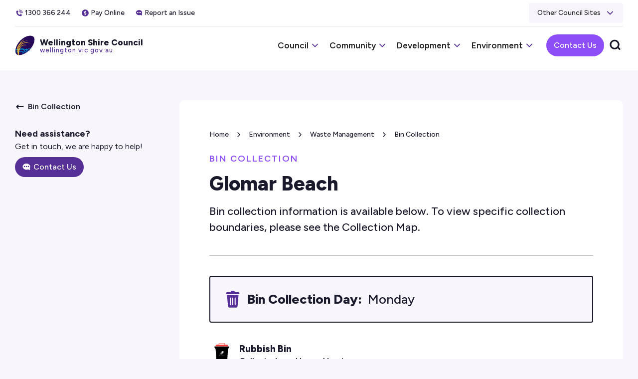

--- FILE ---
content_type: text/html
request_url: https://www.wellington.vic.gov.au/bin-collection/glomar-beach
body_size: 12976
content:
<!DOCTYPE html><!-- Last Published: Wed Dec 03 2025 03:19:59 GMT+0000 (Coordinated Universal Time) --><html data-wf-domain="www.wellington.vic.gov.au" data-wf-page="661cca6254234716baa47e3b" data-wf-site="661cca6254234716baa47d7f" lang="en" data-wf-collection="661cca6254234716baa47dc7" data-wf-item-slug="glomar-beach"><head><meta charset="utf-8"/><title>Bin Collection: Glomar Beach</title><meta content="Wellington Shire bin collection information for Glomar Beach." name="description"/><meta content="Bin Collection: Glomar Beach" property="og:title"/><meta content="Wellington Shire bin collection information for Glomar Beach." property="og:description"/><meta content="Bin Collection: Glomar Beach" property="twitter:title"/><meta content="Wellington Shire bin collection information for Glomar Beach." property="twitter:description"/><meta property="og:type" content="website"/><meta content="summary_large_image" name="twitter:card"/><meta content="width=device-width, initial-scale=1" name="viewport"/><meta content="RnuKLPEkf19DjleJEstFW2DQ95_ZFOFp303QWdrzvF8" name="google-site-verification"/><link href="https://cdn.prod.website-files.com/661cca6254234716baa47d7f/css/wsc-staging.shared.3c70d3b7b.css" rel="stylesheet" type="text/css"/><link href="https://fonts.googleapis.com" rel="preconnect"/><link href="https://fonts.gstatic.com" rel="preconnect" crossorigin="anonymous"/><script src="https://ajax.googleapis.com/ajax/libs/webfont/1.6.26/webfont.js" type="text/javascript"></script><script type="text/javascript">WebFont.load({  google: {    families: ["Montserrat:100,100italic,200,200italic,300,300italic,400,400italic,500,500italic,600,600italic,700,700italic,800,800italic,900,900italic","Figtree:300,regular,500,600,700,800,900,300italic,italic,500italic,600italic,700italic,800italic,900italic"]  }});</script><script type="text/javascript">!function(o,c){var n=c.documentElement,t=" w-mod-";n.className+=t+"js",("ontouchstart"in o||o.DocumentTouch&&c instanceof DocumentTouch)&&(n.className+=t+"touch")}(window,document);</script><link href="https://cdn.prod.website-files.com/661cca6254234716baa47d7f/6698ae9e53149dd18ed637cd_favicon.png" rel="shortcut icon" type="image/x-icon"/><link href="https://cdn.prod.website-files.com/661cca6254234716baa47d7f/6698aef3a5ff61464237d636_webclip.png" rel="apple-touch-icon"/><script async="" src="https://www.googletagmanager.com/gtag/js?id=G-K2X5HE816J"></script><script type="text/javascript">window.dataLayer = window.dataLayer || [];function gtag(){dataLayer.push(arguments);}gtag('js', new Date());gtag('config', 'G-K2X5HE816J', {'anonymize_ip': false});</script><script src="https://www.google.com/recaptcha/api.js" type="text/javascript"></script><script type="text/javascript">!function(f,b,e,v,n,t,s){if(f.fbq)return;n=f.fbq=function(){n.callMethod?n.callMethod.apply(n,arguments):n.queue.push(arguments)};if(!f._fbq)f._fbq=n;n.push=n;n.loaded=!0;n.version='2.0';n.agent='plwebflow';n.queue=[];t=b.createElement(e);t.async=!0;t.src=v;s=b.getElementsByTagName(e)[0];s.parentNode.insertBefore(t,s)}(window,document,'script','https://connect.facebook.net/en_US/fbevents.js');fbq('init', '608821612889690');fbq('track', 'PageView');</script><meta name="facebook-domain-verification" content="lx8ov98kl16ux2wjk9dby2mjzpaxxp" />
</head><body><div id="nav" class="navbar"><div id="navalert-banner" class="navalert-banner"><div data-w-id="ad35c247-d9d5-99f6-492a-b837cdcf81ad" class="navalert-container w-container"><div data-w-id="e5886d5f-e317-132f-cc31-7a1713339a1f" class="navalert-icon"></div><div class="navalert-body"><div class="navalert-wrapper w-dyn-list"><div class="w-dyn-empty"><div>No items found.</div></div></div></div><div id="navalert-close" class="navalert-close"></div></div></div><div class="search-wrap"><div class="search-dim"><div data-w-id="a550888c-c420-bd78-2d16-fb94bb126670" class="search-close-trigger"></div><div class="search-wrapper"><form action="/search" class="site-search w-form"><input class="site-search-input w-input" autofocus="true" maxlength="256" name="query" placeholder="Search wellington.vic.gov.au" type="search" id="search-3" required=""/><input type="submit" class="site-search-button w-button" value=""/></form><div class="popular-search-wrapper"><div>Popular Searches:   </div><div class="popular-search-inner"><a href="/community/libraries" class="popular-link">Libraries</a><a href="/council/rates-and-valuations" class="popular-link">Rates</a><a href="/environment/waste-facilities-tips" class="popular-link">Tips</a><a href="/community/lost-and-impounded-animals" class="popular-link">Lost Pets</a></div></div></div></div></div><div class="navbar-section"><div class="mobile-nav-tint"></div><div class="navbar-container w-container"><div data-w-id="48f72283-0c78-c616-9404-a1f5f76e42af" class="navbar-top"><div class="navbar-top-inner"><a href="tel:1300366244" class="navinfo-link w-inline-block"><div class="navinfo-icon"></div><div>1300 366 244</div></a><a href="/council/online-payments" class="navinfo-link w-inline-block"><div class="navinfo-icon pay"></div><div>Pay Online</div></a><a href="/forms/customer-action-request-cars-form" class="navinfo-link w-inline-block"><div class="navinfo-icon issue"></div><div>Report an Issue</div></a></div><div data-hover="false" data-delay="0" class="navsite-dropdown w-dropdown"><div class="navsite-dropdown-toggle w-dropdown-toggle"><div>Other Council Sites</div><div class="navsite-arrow"></div></div><nav class="navsite-droplist w-dropdown-list"><a href="https://www.aquaenergy.com.au/" target="_blank" class="navsite-link w-dropdown-link">Aqua Energy</a><a href="https://www.future.wellington.vic.gov.au/" target="_blank" class="navsite-link w-dropdown-link">Future Wellington</a><a href="https://www.gippslandartgallery.com/" target="_blank" class="navsite-link w-dropdown-link">Gippsland Art Gallery</a><a href="https://www.grle.com.au/" target="_blank" class="navsite-link w-dropdown-link">GRLE</a><a href="https://www.grscwellington.com.au/" target="_blank" class="navsite-link w-dropdown-link">GRSC</a><a href="https://themiddleofeverywhere.com.au/en" target="_blank" class="navsite-link w-dropdown-link">Middle of Everywhere</a><a href="https://www.portofsale.com.au/" target="_blank" class="navsite-link w-dropdown-link">Port of Sale</a><a href="https://www.salebotanicgardens.com.au/" target="_blank" class="navsite-link w-dropdown-link">Sale Botanic Gardens</a><a href="https://thewedge.com.au/" target="_blank" class="navsite-link w-dropdown-link">The Wedge</a><a href="https://your.wellington.vic.gov.au/" target="_blank" class="navsite-link w-dropdown-link">Your Say</a></nav></div></div><div class="navbar-lower"><a data-w-id="edfcfb47-3125-625c-4f11-ef90d9ae7b66" href="/" class="nav-logos-wrapper w-inline-block"><div class="nav-logo"></div><div class="nav-title-wrap"><div class="navbar-title">Wellington Shire Council</div><div class="nav-url">wellington.vic.gov.au</div></div></a><div data-w-id="a550888c-c420-bd78-2d16-fb94bb12667f" class="nav-menu"><div class="mobile-menu-head"><div data-w-id="a550888c-c420-bd78-2d16-fb94bb126681" class="mobile-menu-close-trigger"></div></div><div class="nav-menu-inner"><div data-hover="false" data-delay="0" data-w-id="12a46698-27a1-5b9c-dd32-3b8bcb0803ed" class="nav-dropdown w-dropdown"><div class="nav-dropdown-toggle w-dropdown-toggle"><div>Council</div><div class="nav-dropdown-arrow"></div></div><nav class="nav-dropdown-list w-dropdown-list"><div class="nav-dropdown-list-inner"><div class="nav-header"><div>Council</div><div class="nav-header-arrow"></div></div><div class="nav-grid-wrap"><div class="nav-column"><div class="nav-column-inner"><div class="nav-category"><div class="nav-title-link-wrap"><a href="/council/careers" class="nav-title-link">Careers</a><div class="nav-title-link-arrow"></div></div><a href="/council/careers-at-wellington" class="nav-page-link">Careers at Wellington</a><a href="/council/information-for-applicants" class="nav-page-link">Information for Applicants</a><a href="/council/volunteering" class="nav-page-link">Volunteering</a><a href="/council/why-choose-wellington" class="nav-page-link">Why Choose Wellington</a><a href="/council/work-experience" class="nav-page-link">Work Experience</a></div><div class="nav-category"><div class="nav-title-link-wrap"><a href="/council/council-meetings" class="nav-title-link">Council Meetings</a><div class="nav-title-link-arrow"></div></div><a href="/council/meeting-minutes-and-agendas" class="nav-page-link">Meeting Minutes and Agendas</a><a href="/council/ meeting-schedule-and-information" class="nav-page-link">Meeting Schedule and Information</a></div><div class="nav-category"><div class="nav-title-link-wrap"><a href="/council/councillors" class="nav-title-link">Councillors</a><div class="nav-title-link-arrow"></div></div><a href="/council/council-elections" class="nav-page-link">Council Elections</a><a href="/council/current-councillors" class="nav-page-link">Current Councillors</a><a href="/council/mayoral-honour-roll" class="nav-page-link">Mayoral Honour Roll</a><a href="/council/past-council-terms" class="nav-page-link">Past Council Terms</a></div></div><div class="nav-column-inner"><div class="nav-category"><div class="nav-title-link-wrap"><a href="/council/media" class="nav-title-link">Media</a><div class="nav-title-link-arrow"></div></div><a href="/council/commercial-filming" class="nav-page-link">Commercial Filming</a><a href="/council/council-e-newsletter" class="nav-page-link">Council E-Newsletter</a><a href="/council/logo-and-brand-guidelines" class="nav-page-link">Logo and Brand Guidelines</a><a href="/council/media-enquiries" class="nav-page-link">Media Enquiries</a><a href="/council/media-releases" class="nav-page-link">Media Releases</a><a href="/council/public-notices" class="nav-page-link">Public Notices</a><a href="/council/social-media-use" class="nav-page-link">Social Media Use</a></div><div class="nav-category"><div class="nav-title-link-wrap"><a href="/council/our-organisation" class="nav-title-link">Our Organisation</a><div class="nav-title-link-arrow"></div></div><a href="/council/about-wellington" class="nav-page-link">About Wellington</a><a href="/council/child-safety" class="nav-page-link">Child Safety</a><a href="/council/committees" class="nav-page-link">Committees</a><a href="/council/council-performance" class="nav-page-link">Council Performance</a><a href="/council/customer-complaints" class="nav-page-link">Customer Complaints</a><a href="/council/freedom-of-information" class="nav-page-link">Freedom of Information</a><a href="/council/gender-equality" class="nav-page-link">Gender Equality</a><a href="/council/online-payments" class="nav-page-link">Online Payments</a><a href="/council/organisation-structure" class="nav-page-link">Organisation Structure</a><a href="/council/public-interest-disclosures-process" class="nav-page-link">Public Interest Disclosures Process</a><a href="/council/supplier-code-of-conduct" class="nav-page-link">Supplier Code of Conduct</a><a href="/council/tenders" class="nav-page-link">Tenders</a></div></div></div><div id="w-node-f8ce8491-9d76-3f99-eeca-bb6c5dba6e21-bb126664" class="nav-column"><div class="nav-column-inner"><div class="nav-category"><div class="nav-title-link-wrap"><a href="/council/publications" class="nav-title-link">Publications</a><div class="nav-title-link-arrow"></div></div><a href="/council/annual-report" class="nav-page-link">Annual Report</a><a href="/council/council-budget" class="nav-page-link">Council Budget</a><a href="/council/council-plan" class="nav-page-link">Council Plan</a><a href="/council/council-policies" class="nav-page-link">Council Policies</a><a href="/council/documents-available-for-public-inspection" class="nav-page-link">Documents Available for Public Inspection</a><a href="/council/future-wellington" class="nav-page-link">Future Wellington</a><a href="/council/personal-interests-returns" class="nav-page-link">Personal Interests Returns</a><a href="/council/strategies-and-plans" class="nav-page-link">Strategies and Plans</a></div></div><div class="nav-column-inner"><div class="nav-category"><div class="nav-title-link-wrap"><a href="/council/rates-and-valuations" class="nav-title-link">Rates and Valuations</a><div class="nav-title-link-arrow"></div></div><a href="/council/emergency-services-and-volunteers-fund" class="nav-page-link">Emergency Services and Volunteers Fund</a><a href="/council/manage-your-rates" class="nav-page-link">Manage your Rates</a><a href="/council/name-address-or-email-alteration" class="nav-page-link">Name, Address and Email Alteration</a><a href="/council/property-searches---for-buyers-and-sellers" class="nav-page-link">Property Searches - For Buyers and Sellers</a><a href="/council/property-valuations" class="nav-page-link">Property Valuations</a><a href="/council/rates-calculations" class="nav-page-link">Rates Calculations</a><a href="/council/rates-notices" class="nav-page-link">Rates Notices</a><a href="/council/rates-refund-request" class="nav-page-link">Rates Refund Request</a><a href="/council/rates-and-valuations-faq" class="nav-page-link">Rates and Valuations FAQ</a><a href="/council/rating-of-undevelopable-ninety-mile-beach-subdivided-lots" class="nav-page-link">Rating of Undevelopable Ninety Mile Beach Subdivided Lots</a></div></div></div></div></div></nav></div><div data-hover="false" data-delay="0" data-w-id="691fed4a-a35e-0aa0-83fa-2ab7c168a9e6" class="nav-dropdown w-dropdown"><div class="nav-dropdown-toggle w-dropdown-toggle"><div>Community</div><div class="nav-dropdown-arrow"></div></div><nav class="nav-dropdown-list w-dropdown-list"><div class="nav-dropdown-list-inner"><div class="nav-header"><div>Community</div><div class="nav-header-arrow"></div></div><div class="nav-grid-wrap"><div class="nav-column"><div class="nav-column-inner"><div class="nav-category"><div class="nav-title-link-wrap"><a href="/community/animals-and-pets" class="nav-title-link">Animals and Pets</a><div class="nav-title-link-arrow"></div></div><a href="/community/animal-registration" class="nav-page-link">Animal Registration</a><a href="/community/barking-dogs" class="nav-page-link">Barking Dogs</a><a href="/community/cat-curfew" class="nav-page-link">Cat Curfew</a><a href="/community/dogs-on-leads" class="nav-page-link">Dogs on Leads</a><a href="/community/domestic-animal-businesses" class="nav-page-link">Domestic Animal Businesses</a><a href="/community/keeping-animals" class="nav-page-link">Keeping Animals</a><a href="/community/livestock" class="nav-page-link">Livestock</a><a href="/community/lost-and-impounded-animals" class="nav-page-link">Lost and Impounded Animals</a><a href="/community/online-pet-registration" class="nav-page-link">Online Pet Registration</a><a href="/community/surrendering-your-pet" class="nav-page-link">Surrendering Your Pet</a></div><div class="nav-category"><div class="nav-title-link-wrap"><a href="/community/early-years" class="nav-title-link">Early Years</a><div class="nav-title-link-arrow"></div></div><a href="/community/find-a-kinder-in-wellington" class="nav-page-link">Find a Kinder in Wellington</a><a href="/community/how-to-register-for-kinder" class="nav-page-link">How to Register for Kinder</a><a href="/community/kindergarten" class="nav-page-link">Kindergarten</a><a href="/community/maternal-and-child-health" class="nav-page-link">Maternal and Child Health</a><a href="/community/playgroup" class="nav-page-link">Playgroup</a></div></div><div class="nav-column-inner"><div class="nav-category"><div class="nav-title-link-wrap"><a href="/community/emergencies" class="nav-title-link">Emergencies</a><div class="nav-title-link-arrow"></div></div><a href="/community/alerts" class="nav-page-link">Alerts</a><a href="/community/councils-role-in-an-emergency" class="nav-page-link">Council&#x27;s Role in an Emergency</a><a href="/community/drought" class="nav-page-link">Drought</a><a href="/community/emergencies-the-first-72-hours" class="nav-page-link">Emergencies - The First 72 Hours</a><a href="/community/emergency-contacts" class="nav-page-link">Emergency Contacts</a><a href="/community/emergency-preparedness-faqs" class="nav-page-link">Emergency Preparedness FAQs</a><a href="/community/fire" class="nav-page-link">Fire</a><a href="/community/floods" class="nav-page-link">Floods</a><a href="/community/local-emergency-directories" class="nav-page-link">Local Emergency Directories</a><a href="/community/municipal-emergency-management-plan" class="nav-page-link">Municipal Emergency Management Plan</a><a href="/community/relief-and-recovery" class="nav-page-link">Relief and Recovery</a><a href="/community/vulnerable-persons" class="nav-page-link">Vulnerable Persons</a></div><div class="nav-category"><div class="nav-title-link-wrap"><a href="/community/events" class="nav-title-link">Events</a><div class="nav-title-link-arrow"></div></div><a href="/community/16-days-of-activism" class="nav-page-link">16 Days of Activism</a><a href="/community/australia-day-awards" class="nav-page-link">Australia Day Awards</a><a href="/community/citizenship-ceremonies" class="nav-page-link">Citizenship Ceremonies</a><a href="/community/gippy-girls-can" class="nav-page-link">Gippy Girls Can</a><a href="/community/hosting-an-event" class="nav-page-link">Hosting an Event</a><a href="/community/national-volunteer-week" class="nav-page-link">National Volunteer Week</a><a href="/community/whats-on-in-wellington" class="nav-page-link">What&#x27;s On in Wellington</a></div><div class="nav-category"><div class="nav-title-link-wrap"><a href="/community/grants" class="nav-title-link">Grants</a><div class="nav-title-link-arrow"></div></div><a href="/community/australia-day-event-grants" class="nav-page-link">Australia Day Event Grants</a><a href="/community/change-our-game---education-program" class="nav-page-link">Change Our Game - Education Program</a><a href="/community/community-assistance-grants" class="nav-page-link">Community Assistance Grants</a><a href="/community/energy-audit-rebate" class="nav-page-link">Energy Audit Rebate</a><a href="/community/external-grant-finder" class="nav-page-link">External Grant Finder</a><a href="/community/quick-response-grants" class="nav-page-link">Quick Response Grants</a></div></div></div><div id="w-node-_691fed4a-a35e-0aa0-83fa-2ab7c168aa2a-bb126664" class="nav-column"><div class="nav-column-inner"><div class="nav-category"><div class="nav-title-link-wrap"><a href="/community/libraries" class="nav-title-link">Libraries</a><div class="nav-title-link-arrow"></div></div><a href="/community/catalogue-and-library-account-login" class="nav-page-link">Catalogue and Library Account Login</a><a href="/community/digital-resources" class="nav-page-link">Digital Resources</a><a href="/community/library-branches" class="nav-page-link">Library Branches</a><a href="/community/library-collection" class="nav-page-link">Library Collection</a><a href="/community/library-events" class="nav-page-link">Library Events</a><a href="/community/library-services-and-membership" class="nav-page-link">Library Services and Membership</a><a href="/community/outreach-library" class="nav-page-link">Outreach Library</a></div><div class="nav-category"><div class="nav-title-link-wrap"><a href="/community/local-laws" class="nav-title-link">Local Laws</a><div class="nav-title-link-arrow"></div></div><a href="/community/disabled-persons-parking-permit" class="nav-page-link">Disabled Persons Parking Permit</a><a href="/community/infringements-and-fines" class="nav-page-link">Infringements and Fines</a><a href="/community/local-laws-and-enforcement" class="nav-page-link">Local Laws and Enforcement</a><a href="/community/local-laws-permits" class="nav-page-link">Local Laws Permits</a><a href="/community/school-zones-and-crossings" class="nav-page-link">School Zones and Crossings</a></div><div class="nav-category"><div class="nav-title-link-wrap"><a href="/community/public-health" class="nav-title-link">Public Health</a><div class="nav-title-link-arrow"></div></div><a href="/community/accommodation-and-caravan-regulations" class="nav-page-link">Accommodation and Caravan Regulations</a><a href="/community/bees-wasps-and-mosquitoes" class="nav-page-link">Bees, Wasps and Mosquitoes</a><a href="/community/food-premises-and-safety" class="nav-page-link">Food Premises and Safety</a><a href="/community/hair-beauty-and-body-art-business-regulations" class="nav-page-link">Hair, Beauty and Body Art Business Regulations</a><a href="/community/heatwave" class="nav-page-link">Heatwave</a><a href="/community/immunisation" class="nav-page-link">Immunisation</a><a href="/community/public-aquatic-facilities" class="nav-page-link">Public Aquatic Facilities</a><a href="/community/residential-noise" class="nav-page-link">Residential Noise</a><a href="/community/sharps-disposal" class="nav-page-link">Sharps Disposal</a></div></div><div class="nav-column-inner"><div class="nav-category"><div class="nav-title-link-wrap"><a href="/community/swimming-pools" class="nav-title-link">Swimming Pools</a><div class="nav-title-link-arrow"></div></div><a href="/community/swimming-pool-locations" class="nav-page-link">Swimming Pool Locations</a></div><div class="nav-category"><div class="nav-title-link-wrap"><a href="/community/your-community" class="nav-title-link">Your Community</a><div class="nav-title-link-arrow"></div></div><a href="https://www.aquaenergy.com.au/" class="nav-page-link">Aqua Energy</a><a href="/community/committees-of-management" class="nav-page-link">Committees of Management</a><a href="/community/community-collaborations" class="nav-page-link">Community Collaborations</a><a href="/community/community-newsletters" class="nav-page-link">Community Newsletters</a><a href="/community/disability-and-access" class="nav-page-link">Disability and Access</a><a href="https://www.gippslandartgallery.com/" class="nav-page-link">Gippsland Art Gallery</a><a href="https://www.grscwellington.com.au/" class="nav-page-link">Gippsland Regional Sports Complex</a><a href="/community/halls-and-reserves-directory" class="nav-page-link">Halls and Reserves Directory</a><a href="/community/mapping" class="nav-page-link">Mapping</a><a href="/community/seniors" class="nav-page-link">Seniors</a><a href="https://thewedge.com.au/" class="nav-page-link">The Wedge</a><a href="/community/volunteering-in-wellington" class="nav-page-link">Volunteering in Wellington</a><a href="/community/wellington-shire-community-profile" class="nav-page-link">Wellington Shire Community Profile</a><a href="/community/youth" class="nav-page-link">Youth</a></div></div></div></div></div></nav></div><div data-hover="false" data-delay="0" data-w-id="573a33db-dcc5-2aae-d2ed-8fdaba1034e0" class="nav-dropdown w-dropdown"><div class="nav-dropdown-toggle w-dropdown-toggle"><div>Development</div><div class="nav-dropdown-arrow"></div></div><nav class="nav-dropdown-list w-dropdown-list"><div class="nav-dropdown-list-inner"><div class="nav-header"><div>Development</div><div class="nav-header-arrow"></div></div><div class="nav-grid-wrap"><div class="nav-column"><div class="nav-column-inner"><div class="nav-category"><div class="nav-title-link-wrap"><a href="/development/building" class="nav-title-link">Building</a><div class="nav-title-link-arrow"></div></div><a href="/development/building-fact-sheets" class="nav-page-link">Building Fact Sheets</a><a href="/development/building-fees" class="nav-page-link">Building Fees</a><a href="/development/building-forms" class="nav-page-link">Building Forms</a><a href="/development/building-permits" class="nav-page-link">Building Permits</a><a href="/development/building-in-bushfire-prone-areas" class="nav-page-link">Building in Bushfire Prone Areas</a><a href="/development/essential-services-management" class="nav-page-link">Essential Services Management</a><a href="/development/fences" class="nav-page-link">Fences</a><a href="/development/places-of-public-entertainment" class="nav-page-link">Places of Public Entertainment</a><a href="/development/shipping-containers" class="nav-page-link">Shipping Containers</a><a href="/development/siting-provisions" class="nav-page-link">Siting Provisions</a><a href="/development/swimming-pool-and-spa-registration-and-compliance" class="nav-page-link">Swimming Pool and Spa Registration and Compliance</a></div><div class="nav-category"><div class="nav-title-link-wrap"><a href="/development/economic-development" class="nav-title-link">Economic Development</a><div class="nav-title-link-arrow"></div></div><a href="/development/defence-industry" class="nav-page-link">Defence Industry</a><a href="/development/business-in-wellington" class="nav-page-link">Business in Wellington</a><a href="/development/renewable-energy-planning" class="nav-page-link">Renewable Energy Planning</a><a href="/development/starting-or-growing-a-business" class="nav-page-link">Starting or Growing a Business</a><a href="/development/timber-industry" class="nav-page-link">Timber Industry</a></div></div><div class="nav-column-inner"><div class="nav-category"><div class="nav-title-link-wrap"><a href="/development/infrastructure" class="nav-title-link">Infrastructure</a><div class="nav-title-link-arrow"></div></div><a href="/development/airports" class="nav-page-link">Airports</a><a href="/development/projects-and-works-map" class="nav-page-link">Projects and Works Map</a><a href="/development/roads" class="nav-page-link">Roads</a><a href="/development/special-charge-schemes" class="nav-page-link">Special Charge Schemes</a></div><div class="nav-category"><div class="nav-title-link-wrap"><a href="/development/ninety-mile-beach-subdivision" class="nav-title-link">Ninety Mile Beach Subdivision</a><div class="nav-title-link-arrow"></div></div><a href="/development/ninety-mile-beach-plan" class="nav-page-link">Ninety Mile Beach Plan</a><a href="/development/ninety-mile-beach-vacant-undevelopable-land-rates-refund" class="nav-page-link">Ninety Mile Beach Vacant Undevelopable Land Rates Refund</a></div><div class="nav-category"><div class="nav-title-link-wrap"><a href="/development/heritage-planning" class="nav-title-link">Heritage Planning</a><div class="nav-title-link-arrow"></div></div><a href="/development/heritage-overlay" class="nav-page-link">Heritage Overlay</a><a href="/development/heritage-overlay-citations" class="nav-page-link">Heritage Overlay Citations</a><a href="/development/heritage-and-planning-permits" class="nav-page-link">Heritage and Planning Permits</a></div></div></div><div id="w-node-_573a33db-dcc5-2aae-d2ed-8fdaba103540-bb126664" class="nav-column"><div id="w-node-_573a33db-dcc5-2aae-d2ed-8fdaba103541-bb126664" class="nav-column-inner"><div class="nav-category"><div class="nav-title-link-wrap"><a href="/development/planning-permits" class="nav-title-link">Planning Permits</a><div class="nav-title-link-arrow"></div></div><a href="/development/applying-for-or-amending-a-planning-permit" class="nav-page-link">Applying for or Amending a Planning Permit</a><a href="/development/bushfire-management-overlay" class="nav-page-link">Bushfire Management Overlay</a><a href="/development/energy-efficiency-and-sustainability-for-housing" class="nav-page-link">Energy Efficiency and Sustainability for Housing</a><a href="/development/fact-sheet-and-faqs-for-coastal-communities" class="nav-page-link">Fact Sheet and FAQs for Coastal Communities</a><a href="/development/land-subject-to-flooding" class="nav-page-link">Land Subject to Flooding</a><a href="/development/native-vegetation-removal" class="nav-page-link">Native Vegetation Removal</a><a href="/development/planning-applications-on-notice" class="nav-page-link">Planning Applications on Notice</a><a href="/development/planning-application-progress" class="nav-page-link">Planning Application Progress</a><a href="/development/planning-enforcement" class="nav-page-link">Planning Enforcement</a><a href="/development/planning-fees" class="nav-page-link">Planning Fees</a><a href="/development/planning-permit-submissions" class="nav-page-link">Planning Permit Submissions</a><a href="/development/planning-scheme-background-documents" class="nav-page-link">Planning Scheme Background Documents</a><a href="/development/planning-scheme-incorporated-documents" class="nav-page-link">Planning Scheme Incorporated Documents</a><a href="/development/property-zoning-and-overlays" class="nav-page-link">Property Zoning and Overlays</a><a href="/development/section-173-agreements" class="nav-page-link">Section 173 Agreements</a><a href="/development/vicsmart-permits-in-10-days" class="nav-page-link">VicSmart - Permits in 10 Days</a><a href="/development/wellington-planning-scheme" class="nav-page-link">Wellington Planning Scheme</a></div></div><div class="nav-column-inner"><div class="nav-category"><div class="nav-title-link-wrap"><a href="/development/strategic-planning" class="nav-title-link">Strategic Planning</a><div class="nav-title-link-arrow"></div></div><a href="/development/development-plans" class="nav-page-link">Development Plans</a><a href="/development/online-planning-resources" class="nav-page-link">Online Planning Resources</a><a href="/development/planning-projects" class="nav-page-link">Planning Projects</a><a href="/development/planning-scheme-amendment-process" class="nav-page-link">Planning Scheme Amendment Process</a><a href="/development/planning-scheme-amendments" class="nav-page-link">Planning Scheme Amendments</a><a href="/development/strategic-planning-fees" class="nav-page-link">Strategic Planning Fees</a><a href="/development/strategic-planning-glossary" class="nav-page-link">Strategic Planning Glossary</a><a href="/development/structure-plans" class="nav-page-link">Structure Plans</a></div></div></div></div></div></nav></div><div data-hover="false" data-delay="0" data-w-id="a0e9668d-869f-f3af-d033-ad127d83e1b0" class="nav-dropdown w-dropdown"><div class="nav-dropdown-toggle w-dropdown-toggle"><div>Environment</div><div class="nav-dropdown-arrow"></div></div><nav class="nav-dropdown-list w-dropdown-list"><div class="nav-dropdown-list-inner"><div class="nav-header"><div>Environment</div><div class="nav-header-arrow"></div></div><div class="nav-grid-wrap"><div class="nav-column"><div class="nav-column-inner"><div class="nav-category"><div class="nav-title-link-wrap"><a href="/environment/sustainability-at-council" class="nav-title-link">Sustainability at Council</a><div class="nav-title-link-arrow"></div></div><a href="/environment/environmental-publications" class="nav-page-link">Environmental Publications</a><a href="/environment/our-sustainable-strategy" class="nav-page-link">Our Sustainable Strategy</a><a href="/environment/climate-change-m6yad" class="nav-page-link">Climate Change</a><a href="/environment/sustainable-living-education-program" class="nav-page-link">Sustainable Living Education Program</a><a href="/environment/water-management" class="nav-page-link">Water Management</a></div></div><div class="nav-column-inner"><div class="nav-category"><div class="nav-title-link-wrap"><a href="/environment/sustainability-for-homes-and-business" class="nav-title-link">Sustainability for Homes and Business</a><div class="nav-title-link-arrow"></div></div><a href="/environment/electric-vehicle-charging" class="nav-page-link">Electric Vehicle Charging</a><a href="/environment/get-involved" class="nav-page-link">Get Involved</a><a href="/environment/home-efficiency-toolkits" class="nav-page-link">Home Efficiency Toolkits</a><a href="/environment/rate-rebates-for-conservation" class="nav-page-link">Rate Rebates for Conservation</a><a href="/environment/reduce-your-homes-energy-costs" class="nav-page-link">Reduce your homes Energy Cost</a><a href="/environment/sustainable-food-and-garden-festival" class="nav-page-link">Sustainable Food and Garden Festival</a><a href="/environment/sustainability-resources-for-businesses" class="nav-page-link">Sustainability Resources for Businesses</a></div><div class="nav-category"><div class="nav-title-link-wrap"><a href="/environment/parks-and-open-spaces" class="nav-title-link">Parks and Open Spaces</a><div class="nav-title-link-arrow"></div></div><a href="/environment/nature-strips-and-street-trees" class="nav-page-link">Nature Strips and Street Trees</a><a href="/environment/parks-week" class="nav-page-link">Parks Week</a><a href="/environment/pest-and-weed-control" class="nav-page-link">Pest and Weed Control</a></div></div></div><div id="w-node-a0e9668d-869f-f3af-d033-ad127d83e1e6-bb126664" class="nav-column"><div class="nav-column-inner"><div class="nav-category"><div class="nav-title-link-wrap"><a href="/environment/waste-facilities-tips" class="nav-title-link">Waste Facilities (Tips)</a><div class="nav-title-link-arrow"></div></div><a href="/environment/waste-disposal-tip-fees" class="nav-page-link">Waste Disposal (Tip) Fees</a><a href="/environment/waste-facility-tip-locations" class="nav-page-link">Waste Facility (Tip) Locations</a><a href="/environment/kilmany-landfill-commercial-customers" class="nav-page-link">Kilmany Landfill Commercial Customers</a></div><div class="nav-category"><div class="nav-title-link-wrap"><a href="/environment/waste-management" class="nav-title-link">Waste Management</a><div class="nav-title-link-arrow"></div></div><a href="/environment/bin-collection" class="nav-page-link">Bin Collection</a><a href="/environment/farm-rural-waste-2" class="nav-page-link">Farm/Rural Waste</a><a href="/environment/hard-waste-collection" class="nav-page-link">Hard Waste Collection</a><a href="/environment/high-risk-waste" class="nav-page-link">High Risk Waste (E-Waste, Asbestos and Chemicals)</a><a href="/environment/illegal-dumping-and-litter" class="nav-page-link">Illegal Dumping and Litter</a><a href="/environment/septic-systems" class="nav-page-link">Septic Systems</a><a href="/environment/waste-management-charges" class="nav-page-link">Waste Management Charges</a><a href="/environment/waste-and-recycling-guide" class="nav-page-link">Waste and Recycling Guide</a></div></div><div class="nav-column-inner"><div class="nav-category"><div class="nav-title-link-wrap"><a href="/environment/your-waste-is-changing" class="nav-title-link">Your Waste is Changing</a><div class="nav-title-link-arrow"></div></div><a href="/environment/fogo" class="nav-page-link">Food Organics and Garden Organics (FOGO)</a><a href="/environment/glass-bin" class="nav-page-link">Glass Bin</a><a href="/environment/green-waste-disposal" class="nav-page-link">Green Waste Disposal</a><a href="/environment/new-kerbside-bins" class="nav-page-link">New Kerbside Bins</a><a href="/environment/victorias-container-deposit-scheme" class="nav-page-link">Victoria&#x27;s Container Deposit Scheme</a></div></div></div></div></div></nav></div></div><div class="mobile-nav-footer"><div class="mobile-nav-button-wrap"><a href="/contact-us" class="button mobile-nav w-button">Contact Us</a><a href="/forms/customer-action-request-cars-form" class="button mobile-nav issue w-button">Report an Issue</a></div><div class="mobile-nav-footer-inner"><a href="tel:1300366244" class="mobile-nav-footer-link w-inline-block"><div class="mobile-nav-footer-icon"></div><div>1300 366 244</div></a><a href="mailto:enquiries@wellington.vic.gov.au" class="mobile-nav-footer-link w-inline-block"><div class="mobile-nav-footer-icon email"></div><div>enquiries@wellington.vic.gov.au</div></a><a href="tel:1300366244" class="mobile-nav-footer-link w-inline-block"><div class="mobile-nav-footer-icon after-hours"></div><div>After Hours Emergency 1300 366 244</div></a><a href="/contact-us" class="mobile-nav-footer-link w-inline-block"><div class="mobile-nav-footer-icon locations"></div><div>Office Locations and Hours</div></a></div><div class="mobile-nav-social-row"><a href="#" class="mobile-nav-social-icon w-inline-block"></a><a href="#" class="mobile-nav-social-icon insta w-inline-block"></a><a href="#" class="mobile-nav-social-icon in w-inline-block"></a><a href="#" class="mobile-nav-social-icon youtube w-inline-block"></a></div></div></div><div data-w-id="a550888c-c420-bd78-2d16-fb94bb1268ba" class="nav-trigger-wrapper"><a href="/contact-us" class="button nav-contact w-button">Contact Us</a><div data-w-id="a550888c-c420-bd78-2d16-fb94bb1268bd" class="mobile-menu-trigger"></div><div data-w-id="a550888c-c420-bd78-2d16-fb94bb1268be" class="search-trigger"></div></div></div></div></div></div><div class="page-section"><div class="w-layout-blockcontainer page-container w-container"><div class="sidebar"><div class="sidebar-back"><a href="/environment/bin-collection" class="sidebar-back-link w-inline-block"><div class="sidebar-back-arrow"></div><div>Bin Collection</div></a></div><div class="sidebar-contact"><div class="sidebar-contact-inner"><div class="sidebar-contact-title">Need assistance?</div><div>Get in touch, we are happy to help!</div></div><a href="/contact-us" class="button sidebar-contact w-button">Contact Us</a></div></div><div class="page-main"><div class="header-wrap"><div class="breadcrumb-wrapper"><a href="/" class="breadcrumb-link">Home</a><div class="breadcrumb-arrow"></div><a href="/environment" class="breadcrumb-link">Environment</a><div class="breadcrumb-arrow"></div><a href="/environment/waste-management" class="breadcrumb-link">Waste Management</a><div class="breadcrumb-arrow"></div><a href="/environment/bin-collection" class="breadcrumb-link">Bin Collection</a></div><div class="header-caps">bin collection</div><h1>Glomar Beach</h1><div class="large-text">Bin collection information is available below. To view specific collection boundaries, please see the Collection Map.</div></div><div class="page-notification w-condition-invisible"><div class="page-notification-icon"></div><div>This is some text inside of a div block.</div></div><div class="divider"></div><div class="bin-day-row"><div class="bin-day-inner"><div class="bin-collection-icon"></div><div>Bin Collection Day:  </div></div><div class="bin-day">Monday</div></div><div class="bin-day-wrap"><div class="bin-day-icon"></div><div class="bin-day-wrap-inner"><div class="bin-day-title">Rubbish Bin</div><div class="bin-day-detail"><div class="bin-day-detail-title">Collected weekly on: </div><div>Monday</div></div></div></div><div class="bin-day-wrap"><div class="bin-day-icon recycling"></div><div><div class="bin-day-title">Recycling Bin</div><div class="bin-day-detail"><div class="bin-day-detail-title">Collected fortnightly | Next collection: </div><div id="recycle-day">7 October 2019</div></div></div></div><div class="w-embed w-script"><script>
//startDate is collection date
let startDate = "7 October 2019";
let startDateObj = new Date(startDate);
let recurringDay = 14;
let today = new Date();
var days = ["Sunday", "Monday", "Tuesday", "Wednesday", "Thursday", "Friday", "Saturday"];
var months = ["January", "February", "March", "April", "May", "June", "July", "August", "September", "October", "November", "December"];
let totalDays = Math.floor((today-startDateObj)/(1000 * 60 * 60 * 24));
let daysLeftToRecur = (recurringDay - totalDays%recurringDay) || recurringDay;
let nextDate = new Date(new Date().getTime()+(daysLeftToRecur * 1000 * 60 * 60 * 24));
document.getElementById("recycle-day").innerHTML = days[nextDate.getDay()] + " " + nextDate.getDate() + " " + months[nextDate.getMonth()] + " " + nextDate.getFullYear();
</script></div><div class="divider"></div><div class="bin-info-wrap"><a href="https://wellingtonshire.maps.arcgis.com/apps/webappviewer/index.html?id=283eb45b0a174cbda30129f5060741da" target="_blank" class="bin-info-link w-inline-block"><div class="bin-info-link-icon"></div><div>Collection Boundaries Map</div></a><a href="https://assets.wellington.vic.gov.au/pubwebcontent/wsc/environment/Waste-Calendar-202526.pdf" target="_blank" class="bin-info-link w-inline-block"><div class="bin-info-link-icon calendar"></div><div></div><div>Printable Calendar</div></a><a href="/environment/waste-and-recycling-guide" class="bin-info-link w-inline-block"><div class="bin-info-link-icon info"></div><div>What goes in which bin?</div></a></div><div class="feedback-wrapper"><div class="feedback-form w-form"><form id="wf-form-Page-Feedback-Form" name="wf-form-Page-Feedback-Form" data-name="Page Feedback Form" method="get" class="feedback-inner" data-wf-page-id="661cca6254234716baa47e3b" data-wf-element-id="2a101f04-f3f2-f493-da62-468ddb8dc64f"><div class="feedback-title">Was the information on this page helpful?</div><div class="feedback-icon"><label data-w-id="2a101f04-f3f2-f493-da62-468ddb8dc654" class="positive-radio-button w-radio"><input type="radio" data-name="Feedback Choice" id="Positive" name="Feedback-Choice" class="w-form-formradioinput radiobtn w-radio-input" value="Positive"/><div class="feedback-button-text">Yes</div><span for="Positive" class="radio-button-label w-form-label">Radio</span></label><label data-w-id="2a101f04-f3f2-f493-da62-468ddb8dc658" class="negative-radio-button w-radio"><input type="radio" data-name="Feedback Choice" id="Negative" name="Feedback-Choice" class="w-form-formradioinput radiobtn w-radio-input" value="Negative"/><div class="feedback-button-text">No</div><span for="Negative" class="radio-button-label-2 w-form-label">Radio</span></label></div><div class="w-embed w-script"><input type="hidden" id="Page" name="Page" />

    <script type="text/javascript">
    document.addEventListener('DOMContentLoaded', function() {
        var pageInput = document.getElementById('Page');
        if (pageInput) {
            pageInput.value = window.location.href;
        }
    });
    </script></div><div class="feedback-message-wrap"><textarea placeholder="Please add any comments or suggestions (Do not include personal contact information)..." maxlength="5000" id="Feedback" name="Feedback" data-name="Feedback" class="feedback-field w-input"></textarea><div class="feedback-help-text">This feedback helps us to improve the website. To get help from Customer Service, please submit a <a href="/forms/customer-action-request-cars-form" class="feedback-help-text-link">Customer Action Request Form</a>.</div><div class="recaptcha-wrapper"><div data-sitekey="6LfETOQeAAAAAJhL5_iAmaVEe5DByDj6yKIE80mi" class="w-form-formrecaptcha g-recaptcha g-recaptcha-error g-recaptcha-disabled"></div></div><input type="submit" data-wait="Please wait..." class="button submit w-button" value="Submit Feedback"/></div></form><div class="feedback-result-wrap w-form-done"><div>Thank you! Your feedback has been successfully sent.</div></div><div class="feedback-result-wrap error w-form-fail"><div>There was an ERROR submitting this form, please try again.</div></div></div></div></div></div></div><div data-w-id="6af4e876-8a0b-5ede-3953-2a65776c21ff" class="back-to-top-wrapper"><a href="#nav" data-w-id="6af4e876-8a0b-5ede-3953-2a65776c2200" class="back-to-top-button w-inline-block"></a></div><div id="footer-alert" data-w-id="0b121e9f-e7e6-e600-0db9-5f5eca19e9e3" class="footer-alert"><div class="w-layout-blockcontainer footer-alert-container w-container"><div class="footer-alert-wrapper w-dyn-list"><div role="list" class="footer-alert-list w-dyn-items"><div role="listitem" class="footer-alert-item w-dyn-item"><div class="footer-alert-inner"><div class="footer-alert-message">Sign-up to our Digital Edit newsletter today and stay up to date!</div></div><div class="footer-alert-button-wrap"><a href="https://vic.us13.list-manage.com/subscribe?u=fdd7a84e6cbffef6cc7e2139e&amp;id=4a12174316" class="footer-alert-button w-button">More Info</a><a id="footer-alert-close" data-w-id="0b121e9f-e7e6-e600-0db9-5f5eca19e9eb" href="#" class="footer-alert-close w-button">Close</a></div></div></div></div></div></div><div class="footer"><section class="footer-section"><div class="w-layout-blockcontainer footer-container w-container"><div class="footer-top"><div data-w-id="8be9d327-0a20-b17b-8e20-6eb1ae21b44e" class="footer-logo-wrap"><div class="footer-logo-new"></div><div class="footer-logo-inner"><div class="footer-logo-title">Wellington Shire Council</div><div class="footer-logo-url">wellington.vic.gov.au</div></div></div><div data-w-id="8be9d327-0a20-b17b-8e20-6eb1ae21b455" class="footer-subscribe"><div class="footer-subscribe-text"><div>Sign up to our newsletter for the latest Council updates!</div></div><a href="https://vic.us13.list-manage.com/subscribe?u=fdd7a84e6cbffef6cc7e2139e&amp;id=4a12174316" target="_blank" class="button subscribe w-button">Subscribe</a></div></div><div class="footer-main"><div data-w-id="8be9d327-0a20-b17b-8e20-6eb1ae21b45c" class="footer-main-content"><div class="footer-snippet">Wellington Shire Council&#x27;s vision is for happy people, healthy environment and thriving communities.</div><div class="footer-contact-wrap"><div class="footer-contact"><div class="footer-contact-icon"></div><a href="tel:1300366244" class="footer-contact-link">1300 366 244</a></div><div class="footer-contact"><div class="footer-contact-icon email"></div><a href="mailto:enquiries@wellington.vic.gov.au" class="footer-contact-link">enquiries@wellington.vic.gov.au</a></div><div class="footer-contact"><div class="footer-contact-icon emergency"></div><div class="footer-contact-row"><div>After Hours Emergency </div><a href="tel:1300366244" class="footer-contact-link">1300 366 244</a></div></div><div class="footer-contact"><div class="footer-contact-icon map"></div><a href="/contact-us#visit" class="footer-contact-link">Office Locations and Hours</a></div></div></div><div data-w-id="8be9d327-0a20-b17b-8e20-6eb1ae21b473" class="footer-main-links"><div class="footer-link-column"><div class="footer-column-title">Connect</div><a href="/contact-us" class="footer-link">Contact Us</a><a href="/forms/customer-action-request-cars-form" class="footer-link">Report an Issue</a><a href="/council/online-payments" class="footer-link">Online Payments</a><a href="/community/alerts" class="footer-link">Alerts</a></div><div class="footer-link-column"><div class="footer-column-title">POPUlar</div><a href="/environment/waste-facilities-tips" class="footer-link">Tip (Waste Facilities)</a><a href="/community/libraries" class="footer-link">Libraries</a><a href="/environment/bin-collection" class="footer-link">Bin Collection</a><a href="/community/lost-and-impounded-animals" class="footer-link">Lost Pets</a></div><div class="footer-link-column"><div class="footer-column-title">information</div><a href="/information-pages/privacy-statement" class="footer-link">Privacy Statement</a><a href="/information-pages/disclaimer-and-copyright" class="footer-link">Disclaimer</a><a href="/information-pages/accessibility" class="footer-link">Accessibility</a><a href="/site-index" class="footer-link">Site Index</a></div></div></div></div></section><section class="footer-base-section"><div class="w-layout-blockcontainer footer-base-container w-container"><div data-w-id="8be9d327-0a20-b17b-8e20-6eb1ae21b497" class="footer-base-text-wrap"><div class="footer-acknowledge">Official website of Wellington Shire Council © <span id="footer-year">0</span>.<br/></div><div>Wellington Shire Council acknowledges our offices are located on the traditional lands of the Gunaikurnai nation. We pay our deep respects to their Elders past, present and future and acknowledge their ongoing cultural and spiritual connections to their land and waters.</div></div><div data-w-id="8be9d327-0a20-b17b-8e20-6eb1ae21b4a0" class="footer-base-social-wrap"><a href="https://www.facebook.com/wellingtonshirecouncil/" target="_blank" class="footer-social-icon w-inline-block"></a><a href="https://www.instagram.com/wellingtonshirevic/" target="_blank" class="footer-social-icon insta w-inline-block"></a><a href="https://au.linkedin.com/company/wellington-shire-council" target="_blank" class="footer-social-icon linkedin w-inline-block"></a><a href="https://www.youtube.com/channel/UC5M9-1svlmGJMezAbs5Y5aw?view_as=subscriber" target="_blank" class="footer-social-icon youtube w-inline-block"></a></div></div></section></div><script src="https://d3e54v103j8qbb.cloudfront.net/js/jquery-3.5.1.min.dc5e7f18c8.js?site=661cca6254234716baa47d7f" type="text/javascript" integrity="sha256-9/aliU8dGd2tb6OSsuzixeV4y/faTqgFtohetphbbj0=" crossorigin="anonymous"></script><script src="https://cdn.prod.website-files.com/661cca6254234716baa47d7f/js/wsc-staging.schunk.36b8fb49256177c8.js" type="text/javascript"></script><script src="https://cdn.prod.website-files.com/661cca6254234716baa47d7f/js/wsc-staging.schunk.2b54290828d15efb.js" type="text/javascript"></script><script src="https://cdn.prod.website-files.com/661cca6254234716baa47d7f/js/wsc-staging.8e6415b6.84fdc1a8a3d65e5f.js" type="text/javascript"></script><script>
document.addEventListener("DOMContentLoaded", function () {
    const navBanner = document.getElementById("navalert-banner");
    const footerBanner = document.getElementById("footer-alert");
    const navClose = document.getElementById("navalert-close");
    const footerClose = document.getElementById("footer-alert-close");

    function showBannerIfNeeded(banner, sessionKey) {
        if (!banner) return;
        const hasContent = !banner.querySelector(".w-dyn-empty");
        const isClosed = sessionStorage.getItem(sessionKey) === "hidden";
        const isVisible = sessionStorage.getItem(sessionKey) === "visible";

        if (hasContent && !isClosed && isVisible !== "hidden") {
            banner.style.display = "block";
        }
    }

    function closeBanner(banner, sessionKey) {
        if (!banner) return;
        banner.style.display = "none";
        sessionStorage.setItem(sessionKey, "hidden");
    }

    function handleResize() {
        showBannerIfNeeded(navBanner, "navBannerClosed");
        showBannerIfNeeded(footerBanner, "footerBannerClosed");
    }

    showBannerIfNeeded(navBanner, "navBannerClosed");
    showBannerIfNeeded(footerBanner, "footerBannerClosed");

    if (navClose) navClose.addEventListener("click", () => closeBanner(navBanner, "navBannerClosed"));
    if (footerClose) footerClose.addEventListener("click", () => closeBanner(footerBanner, "footerBannerClosed"));

    window.addEventListener("resize", handleResize);
});
</script>

  <script>
    var currentYear = new Date().getFullYear();
    document.getElementById('footer-year').textContent = currentYear;
  </script>
</body></html>

--- FILE ---
content_type: text/html; charset=utf-8
request_url: https://www.google.com/recaptcha/api2/anchor?ar=1&k=6LfETOQeAAAAAJhL5_iAmaVEe5DByDj6yKIE80mi&co=aHR0cHM6Ly93d3cud2VsbGluZ3Rvbi52aWMuZ292LmF1OjQ0Mw..&hl=en&v=PoyoqOPhxBO7pBk68S4YbpHZ&size=normal&anchor-ms=20000&execute-ms=30000&cb=tcq5vil86aaa
body_size: 49735
content:
<!DOCTYPE HTML><html dir="ltr" lang="en"><head><meta http-equiv="Content-Type" content="text/html; charset=UTF-8">
<meta http-equiv="X-UA-Compatible" content="IE=edge">
<title>reCAPTCHA</title>
<style type="text/css">
/* cyrillic-ext */
@font-face {
  font-family: 'Roboto';
  font-style: normal;
  font-weight: 400;
  font-stretch: 100%;
  src: url(//fonts.gstatic.com/s/roboto/v48/KFO7CnqEu92Fr1ME7kSn66aGLdTylUAMa3GUBHMdazTgWw.woff2) format('woff2');
  unicode-range: U+0460-052F, U+1C80-1C8A, U+20B4, U+2DE0-2DFF, U+A640-A69F, U+FE2E-FE2F;
}
/* cyrillic */
@font-face {
  font-family: 'Roboto';
  font-style: normal;
  font-weight: 400;
  font-stretch: 100%;
  src: url(//fonts.gstatic.com/s/roboto/v48/KFO7CnqEu92Fr1ME7kSn66aGLdTylUAMa3iUBHMdazTgWw.woff2) format('woff2');
  unicode-range: U+0301, U+0400-045F, U+0490-0491, U+04B0-04B1, U+2116;
}
/* greek-ext */
@font-face {
  font-family: 'Roboto';
  font-style: normal;
  font-weight: 400;
  font-stretch: 100%;
  src: url(//fonts.gstatic.com/s/roboto/v48/KFO7CnqEu92Fr1ME7kSn66aGLdTylUAMa3CUBHMdazTgWw.woff2) format('woff2');
  unicode-range: U+1F00-1FFF;
}
/* greek */
@font-face {
  font-family: 'Roboto';
  font-style: normal;
  font-weight: 400;
  font-stretch: 100%;
  src: url(//fonts.gstatic.com/s/roboto/v48/KFO7CnqEu92Fr1ME7kSn66aGLdTylUAMa3-UBHMdazTgWw.woff2) format('woff2');
  unicode-range: U+0370-0377, U+037A-037F, U+0384-038A, U+038C, U+038E-03A1, U+03A3-03FF;
}
/* math */
@font-face {
  font-family: 'Roboto';
  font-style: normal;
  font-weight: 400;
  font-stretch: 100%;
  src: url(//fonts.gstatic.com/s/roboto/v48/KFO7CnqEu92Fr1ME7kSn66aGLdTylUAMawCUBHMdazTgWw.woff2) format('woff2');
  unicode-range: U+0302-0303, U+0305, U+0307-0308, U+0310, U+0312, U+0315, U+031A, U+0326-0327, U+032C, U+032F-0330, U+0332-0333, U+0338, U+033A, U+0346, U+034D, U+0391-03A1, U+03A3-03A9, U+03B1-03C9, U+03D1, U+03D5-03D6, U+03F0-03F1, U+03F4-03F5, U+2016-2017, U+2034-2038, U+203C, U+2040, U+2043, U+2047, U+2050, U+2057, U+205F, U+2070-2071, U+2074-208E, U+2090-209C, U+20D0-20DC, U+20E1, U+20E5-20EF, U+2100-2112, U+2114-2115, U+2117-2121, U+2123-214F, U+2190, U+2192, U+2194-21AE, U+21B0-21E5, U+21F1-21F2, U+21F4-2211, U+2213-2214, U+2216-22FF, U+2308-230B, U+2310, U+2319, U+231C-2321, U+2336-237A, U+237C, U+2395, U+239B-23B7, U+23D0, U+23DC-23E1, U+2474-2475, U+25AF, U+25B3, U+25B7, U+25BD, U+25C1, U+25CA, U+25CC, U+25FB, U+266D-266F, U+27C0-27FF, U+2900-2AFF, U+2B0E-2B11, U+2B30-2B4C, U+2BFE, U+3030, U+FF5B, U+FF5D, U+1D400-1D7FF, U+1EE00-1EEFF;
}
/* symbols */
@font-face {
  font-family: 'Roboto';
  font-style: normal;
  font-weight: 400;
  font-stretch: 100%;
  src: url(//fonts.gstatic.com/s/roboto/v48/KFO7CnqEu92Fr1ME7kSn66aGLdTylUAMaxKUBHMdazTgWw.woff2) format('woff2');
  unicode-range: U+0001-000C, U+000E-001F, U+007F-009F, U+20DD-20E0, U+20E2-20E4, U+2150-218F, U+2190, U+2192, U+2194-2199, U+21AF, U+21E6-21F0, U+21F3, U+2218-2219, U+2299, U+22C4-22C6, U+2300-243F, U+2440-244A, U+2460-24FF, U+25A0-27BF, U+2800-28FF, U+2921-2922, U+2981, U+29BF, U+29EB, U+2B00-2BFF, U+4DC0-4DFF, U+FFF9-FFFB, U+10140-1018E, U+10190-1019C, U+101A0, U+101D0-101FD, U+102E0-102FB, U+10E60-10E7E, U+1D2C0-1D2D3, U+1D2E0-1D37F, U+1F000-1F0FF, U+1F100-1F1AD, U+1F1E6-1F1FF, U+1F30D-1F30F, U+1F315, U+1F31C, U+1F31E, U+1F320-1F32C, U+1F336, U+1F378, U+1F37D, U+1F382, U+1F393-1F39F, U+1F3A7-1F3A8, U+1F3AC-1F3AF, U+1F3C2, U+1F3C4-1F3C6, U+1F3CA-1F3CE, U+1F3D4-1F3E0, U+1F3ED, U+1F3F1-1F3F3, U+1F3F5-1F3F7, U+1F408, U+1F415, U+1F41F, U+1F426, U+1F43F, U+1F441-1F442, U+1F444, U+1F446-1F449, U+1F44C-1F44E, U+1F453, U+1F46A, U+1F47D, U+1F4A3, U+1F4B0, U+1F4B3, U+1F4B9, U+1F4BB, U+1F4BF, U+1F4C8-1F4CB, U+1F4D6, U+1F4DA, U+1F4DF, U+1F4E3-1F4E6, U+1F4EA-1F4ED, U+1F4F7, U+1F4F9-1F4FB, U+1F4FD-1F4FE, U+1F503, U+1F507-1F50B, U+1F50D, U+1F512-1F513, U+1F53E-1F54A, U+1F54F-1F5FA, U+1F610, U+1F650-1F67F, U+1F687, U+1F68D, U+1F691, U+1F694, U+1F698, U+1F6AD, U+1F6B2, U+1F6B9-1F6BA, U+1F6BC, U+1F6C6-1F6CF, U+1F6D3-1F6D7, U+1F6E0-1F6EA, U+1F6F0-1F6F3, U+1F6F7-1F6FC, U+1F700-1F7FF, U+1F800-1F80B, U+1F810-1F847, U+1F850-1F859, U+1F860-1F887, U+1F890-1F8AD, U+1F8B0-1F8BB, U+1F8C0-1F8C1, U+1F900-1F90B, U+1F93B, U+1F946, U+1F984, U+1F996, U+1F9E9, U+1FA00-1FA6F, U+1FA70-1FA7C, U+1FA80-1FA89, U+1FA8F-1FAC6, U+1FACE-1FADC, U+1FADF-1FAE9, U+1FAF0-1FAF8, U+1FB00-1FBFF;
}
/* vietnamese */
@font-face {
  font-family: 'Roboto';
  font-style: normal;
  font-weight: 400;
  font-stretch: 100%;
  src: url(//fonts.gstatic.com/s/roboto/v48/KFO7CnqEu92Fr1ME7kSn66aGLdTylUAMa3OUBHMdazTgWw.woff2) format('woff2');
  unicode-range: U+0102-0103, U+0110-0111, U+0128-0129, U+0168-0169, U+01A0-01A1, U+01AF-01B0, U+0300-0301, U+0303-0304, U+0308-0309, U+0323, U+0329, U+1EA0-1EF9, U+20AB;
}
/* latin-ext */
@font-face {
  font-family: 'Roboto';
  font-style: normal;
  font-weight: 400;
  font-stretch: 100%;
  src: url(//fonts.gstatic.com/s/roboto/v48/KFO7CnqEu92Fr1ME7kSn66aGLdTylUAMa3KUBHMdazTgWw.woff2) format('woff2');
  unicode-range: U+0100-02BA, U+02BD-02C5, U+02C7-02CC, U+02CE-02D7, U+02DD-02FF, U+0304, U+0308, U+0329, U+1D00-1DBF, U+1E00-1E9F, U+1EF2-1EFF, U+2020, U+20A0-20AB, U+20AD-20C0, U+2113, U+2C60-2C7F, U+A720-A7FF;
}
/* latin */
@font-face {
  font-family: 'Roboto';
  font-style: normal;
  font-weight: 400;
  font-stretch: 100%;
  src: url(//fonts.gstatic.com/s/roboto/v48/KFO7CnqEu92Fr1ME7kSn66aGLdTylUAMa3yUBHMdazQ.woff2) format('woff2');
  unicode-range: U+0000-00FF, U+0131, U+0152-0153, U+02BB-02BC, U+02C6, U+02DA, U+02DC, U+0304, U+0308, U+0329, U+2000-206F, U+20AC, U+2122, U+2191, U+2193, U+2212, U+2215, U+FEFF, U+FFFD;
}
/* cyrillic-ext */
@font-face {
  font-family: 'Roboto';
  font-style: normal;
  font-weight: 500;
  font-stretch: 100%;
  src: url(//fonts.gstatic.com/s/roboto/v48/KFO7CnqEu92Fr1ME7kSn66aGLdTylUAMa3GUBHMdazTgWw.woff2) format('woff2');
  unicode-range: U+0460-052F, U+1C80-1C8A, U+20B4, U+2DE0-2DFF, U+A640-A69F, U+FE2E-FE2F;
}
/* cyrillic */
@font-face {
  font-family: 'Roboto';
  font-style: normal;
  font-weight: 500;
  font-stretch: 100%;
  src: url(//fonts.gstatic.com/s/roboto/v48/KFO7CnqEu92Fr1ME7kSn66aGLdTylUAMa3iUBHMdazTgWw.woff2) format('woff2');
  unicode-range: U+0301, U+0400-045F, U+0490-0491, U+04B0-04B1, U+2116;
}
/* greek-ext */
@font-face {
  font-family: 'Roboto';
  font-style: normal;
  font-weight: 500;
  font-stretch: 100%;
  src: url(//fonts.gstatic.com/s/roboto/v48/KFO7CnqEu92Fr1ME7kSn66aGLdTylUAMa3CUBHMdazTgWw.woff2) format('woff2');
  unicode-range: U+1F00-1FFF;
}
/* greek */
@font-face {
  font-family: 'Roboto';
  font-style: normal;
  font-weight: 500;
  font-stretch: 100%;
  src: url(//fonts.gstatic.com/s/roboto/v48/KFO7CnqEu92Fr1ME7kSn66aGLdTylUAMa3-UBHMdazTgWw.woff2) format('woff2');
  unicode-range: U+0370-0377, U+037A-037F, U+0384-038A, U+038C, U+038E-03A1, U+03A3-03FF;
}
/* math */
@font-face {
  font-family: 'Roboto';
  font-style: normal;
  font-weight: 500;
  font-stretch: 100%;
  src: url(//fonts.gstatic.com/s/roboto/v48/KFO7CnqEu92Fr1ME7kSn66aGLdTylUAMawCUBHMdazTgWw.woff2) format('woff2');
  unicode-range: U+0302-0303, U+0305, U+0307-0308, U+0310, U+0312, U+0315, U+031A, U+0326-0327, U+032C, U+032F-0330, U+0332-0333, U+0338, U+033A, U+0346, U+034D, U+0391-03A1, U+03A3-03A9, U+03B1-03C9, U+03D1, U+03D5-03D6, U+03F0-03F1, U+03F4-03F5, U+2016-2017, U+2034-2038, U+203C, U+2040, U+2043, U+2047, U+2050, U+2057, U+205F, U+2070-2071, U+2074-208E, U+2090-209C, U+20D0-20DC, U+20E1, U+20E5-20EF, U+2100-2112, U+2114-2115, U+2117-2121, U+2123-214F, U+2190, U+2192, U+2194-21AE, U+21B0-21E5, U+21F1-21F2, U+21F4-2211, U+2213-2214, U+2216-22FF, U+2308-230B, U+2310, U+2319, U+231C-2321, U+2336-237A, U+237C, U+2395, U+239B-23B7, U+23D0, U+23DC-23E1, U+2474-2475, U+25AF, U+25B3, U+25B7, U+25BD, U+25C1, U+25CA, U+25CC, U+25FB, U+266D-266F, U+27C0-27FF, U+2900-2AFF, U+2B0E-2B11, U+2B30-2B4C, U+2BFE, U+3030, U+FF5B, U+FF5D, U+1D400-1D7FF, U+1EE00-1EEFF;
}
/* symbols */
@font-face {
  font-family: 'Roboto';
  font-style: normal;
  font-weight: 500;
  font-stretch: 100%;
  src: url(//fonts.gstatic.com/s/roboto/v48/KFO7CnqEu92Fr1ME7kSn66aGLdTylUAMaxKUBHMdazTgWw.woff2) format('woff2');
  unicode-range: U+0001-000C, U+000E-001F, U+007F-009F, U+20DD-20E0, U+20E2-20E4, U+2150-218F, U+2190, U+2192, U+2194-2199, U+21AF, U+21E6-21F0, U+21F3, U+2218-2219, U+2299, U+22C4-22C6, U+2300-243F, U+2440-244A, U+2460-24FF, U+25A0-27BF, U+2800-28FF, U+2921-2922, U+2981, U+29BF, U+29EB, U+2B00-2BFF, U+4DC0-4DFF, U+FFF9-FFFB, U+10140-1018E, U+10190-1019C, U+101A0, U+101D0-101FD, U+102E0-102FB, U+10E60-10E7E, U+1D2C0-1D2D3, U+1D2E0-1D37F, U+1F000-1F0FF, U+1F100-1F1AD, U+1F1E6-1F1FF, U+1F30D-1F30F, U+1F315, U+1F31C, U+1F31E, U+1F320-1F32C, U+1F336, U+1F378, U+1F37D, U+1F382, U+1F393-1F39F, U+1F3A7-1F3A8, U+1F3AC-1F3AF, U+1F3C2, U+1F3C4-1F3C6, U+1F3CA-1F3CE, U+1F3D4-1F3E0, U+1F3ED, U+1F3F1-1F3F3, U+1F3F5-1F3F7, U+1F408, U+1F415, U+1F41F, U+1F426, U+1F43F, U+1F441-1F442, U+1F444, U+1F446-1F449, U+1F44C-1F44E, U+1F453, U+1F46A, U+1F47D, U+1F4A3, U+1F4B0, U+1F4B3, U+1F4B9, U+1F4BB, U+1F4BF, U+1F4C8-1F4CB, U+1F4D6, U+1F4DA, U+1F4DF, U+1F4E3-1F4E6, U+1F4EA-1F4ED, U+1F4F7, U+1F4F9-1F4FB, U+1F4FD-1F4FE, U+1F503, U+1F507-1F50B, U+1F50D, U+1F512-1F513, U+1F53E-1F54A, U+1F54F-1F5FA, U+1F610, U+1F650-1F67F, U+1F687, U+1F68D, U+1F691, U+1F694, U+1F698, U+1F6AD, U+1F6B2, U+1F6B9-1F6BA, U+1F6BC, U+1F6C6-1F6CF, U+1F6D3-1F6D7, U+1F6E0-1F6EA, U+1F6F0-1F6F3, U+1F6F7-1F6FC, U+1F700-1F7FF, U+1F800-1F80B, U+1F810-1F847, U+1F850-1F859, U+1F860-1F887, U+1F890-1F8AD, U+1F8B0-1F8BB, U+1F8C0-1F8C1, U+1F900-1F90B, U+1F93B, U+1F946, U+1F984, U+1F996, U+1F9E9, U+1FA00-1FA6F, U+1FA70-1FA7C, U+1FA80-1FA89, U+1FA8F-1FAC6, U+1FACE-1FADC, U+1FADF-1FAE9, U+1FAF0-1FAF8, U+1FB00-1FBFF;
}
/* vietnamese */
@font-face {
  font-family: 'Roboto';
  font-style: normal;
  font-weight: 500;
  font-stretch: 100%;
  src: url(//fonts.gstatic.com/s/roboto/v48/KFO7CnqEu92Fr1ME7kSn66aGLdTylUAMa3OUBHMdazTgWw.woff2) format('woff2');
  unicode-range: U+0102-0103, U+0110-0111, U+0128-0129, U+0168-0169, U+01A0-01A1, U+01AF-01B0, U+0300-0301, U+0303-0304, U+0308-0309, U+0323, U+0329, U+1EA0-1EF9, U+20AB;
}
/* latin-ext */
@font-face {
  font-family: 'Roboto';
  font-style: normal;
  font-weight: 500;
  font-stretch: 100%;
  src: url(//fonts.gstatic.com/s/roboto/v48/KFO7CnqEu92Fr1ME7kSn66aGLdTylUAMa3KUBHMdazTgWw.woff2) format('woff2');
  unicode-range: U+0100-02BA, U+02BD-02C5, U+02C7-02CC, U+02CE-02D7, U+02DD-02FF, U+0304, U+0308, U+0329, U+1D00-1DBF, U+1E00-1E9F, U+1EF2-1EFF, U+2020, U+20A0-20AB, U+20AD-20C0, U+2113, U+2C60-2C7F, U+A720-A7FF;
}
/* latin */
@font-face {
  font-family: 'Roboto';
  font-style: normal;
  font-weight: 500;
  font-stretch: 100%;
  src: url(//fonts.gstatic.com/s/roboto/v48/KFO7CnqEu92Fr1ME7kSn66aGLdTylUAMa3yUBHMdazQ.woff2) format('woff2');
  unicode-range: U+0000-00FF, U+0131, U+0152-0153, U+02BB-02BC, U+02C6, U+02DA, U+02DC, U+0304, U+0308, U+0329, U+2000-206F, U+20AC, U+2122, U+2191, U+2193, U+2212, U+2215, U+FEFF, U+FFFD;
}
/* cyrillic-ext */
@font-face {
  font-family: 'Roboto';
  font-style: normal;
  font-weight: 900;
  font-stretch: 100%;
  src: url(//fonts.gstatic.com/s/roboto/v48/KFO7CnqEu92Fr1ME7kSn66aGLdTylUAMa3GUBHMdazTgWw.woff2) format('woff2');
  unicode-range: U+0460-052F, U+1C80-1C8A, U+20B4, U+2DE0-2DFF, U+A640-A69F, U+FE2E-FE2F;
}
/* cyrillic */
@font-face {
  font-family: 'Roboto';
  font-style: normal;
  font-weight: 900;
  font-stretch: 100%;
  src: url(//fonts.gstatic.com/s/roboto/v48/KFO7CnqEu92Fr1ME7kSn66aGLdTylUAMa3iUBHMdazTgWw.woff2) format('woff2');
  unicode-range: U+0301, U+0400-045F, U+0490-0491, U+04B0-04B1, U+2116;
}
/* greek-ext */
@font-face {
  font-family: 'Roboto';
  font-style: normal;
  font-weight: 900;
  font-stretch: 100%;
  src: url(//fonts.gstatic.com/s/roboto/v48/KFO7CnqEu92Fr1ME7kSn66aGLdTylUAMa3CUBHMdazTgWw.woff2) format('woff2');
  unicode-range: U+1F00-1FFF;
}
/* greek */
@font-face {
  font-family: 'Roboto';
  font-style: normal;
  font-weight: 900;
  font-stretch: 100%;
  src: url(//fonts.gstatic.com/s/roboto/v48/KFO7CnqEu92Fr1ME7kSn66aGLdTylUAMa3-UBHMdazTgWw.woff2) format('woff2');
  unicode-range: U+0370-0377, U+037A-037F, U+0384-038A, U+038C, U+038E-03A1, U+03A3-03FF;
}
/* math */
@font-face {
  font-family: 'Roboto';
  font-style: normal;
  font-weight: 900;
  font-stretch: 100%;
  src: url(//fonts.gstatic.com/s/roboto/v48/KFO7CnqEu92Fr1ME7kSn66aGLdTylUAMawCUBHMdazTgWw.woff2) format('woff2');
  unicode-range: U+0302-0303, U+0305, U+0307-0308, U+0310, U+0312, U+0315, U+031A, U+0326-0327, U+032C, U+032F-0330, U+0332-0333, U+0338, U+033A, U+0346, U+034D, U+0391-03A1, U+03A3-03A9, U+03B1-03C9, U+03D1, U+03D5-03D6, U+03F0-03F1, U+03F4-03F5, U+2016-2017, U+2034-2038, U+203C, U+2040, U+2043, U+2047, U+2050, U+2057, U+205F, U+2070-2071, U+2074-208E, U+2090-209C, U+20D0-20DC, U+20E1, U+20E5-20EF, U+2100-2112, U+2114-2115, U+2117-2121, U+2123-214F, U+2190, U+2192, U+2194-21AE, U+21B0-21E5, U+21F1-21F2, U+21F4-2211, U+2213-2214, U+2216-22FF, U+2308-230B, U+2310, U+2319, U+231C-2321, U+2336-237A, U+237C, U+2395, U+239B-23B7, U+23D0, U+23DC-23E1, U+2474-2475, U+25AF, U+25B3, U+25B7, U+25BD, U+25C1, U+25CA, U+25CC, U+25FB, U+266D-266F, U+27C0-27FF, U+2900-2AFF, U+2B0E-2B11, U+2B30-2B4C, U+2BFE, U+3030, U+FF5B, U+FF5D, U+1D400-1D7FF, U+1EE00-1EEFF;
}
/* symbols */
@font-face {
  font-family: 'Roboto';
  font-style: normal;
  font-weight: 900;
  font-stretch: 100%;
  src: url(//fonts.gstatic.com/s/roboto/v48/KFO7CnqEu92Fr1ME7kSn66aGLdTylUAMaxKUBHMdazTgWw.woff2) format('woff2');
  unicode-range: U+0001-000C, U+000E-001F, U+007F-009F, U+20DD-20E0, U+20E2-20E4, U+2150-218F, U+2190, U+2192, U+2194-2199, U+21AF, U+21E6-21F0, U+21F3, U+2218-2219, U+2299, U+22C4-22C6, U+2300-243F, U+2440-244A, U+2460-24FF, U+25A0-27BF, U+2800-28FF, U+2921-2922, U+2981, U+29BF, U+29EB, U+2B00-2BFF, U+4DC0-4DFF, U+FFF9-FFFB, U+10140-1018E, U+10190-1019C, U+101A0, U+101D0-101FD, U+102E0-102FB, U+10E60-10E7E, U+1D2C0-1D2D3, U+1D2E0-1D37F, U+1F000-1F0FF, U+1F100-1F1AD, U+1F1E6-1F1FF, U+1F30D-1F30F, U+1F315, U+1F31C, U+1F31E, U+1F320-1F32C, U+1F336, U+1F378, U+1F37D, U+1F382, U+1F393-1F39F, U+1F3A7-1F3A8, U+1F3AC-1F3AF, U+1F3C2, U+1F3C4-1F3C6, U+1F3CA-1F3CE, U+1F3D4-1F3E0, U+1F3ED, U+1F3F1-1F3F3, U+1F3F5-1F3F7, U+1F408, U+1F415, U+1F41F, U+1F426, U+1F43F, U+1F441-1F442, U+1F444, U+1F446-1F449, U+1F44C-1F44E, U+1F453, U+1F46A, U+1F47D, U+1F4A3, U+1F4B0, U+1F4B3, U+1F4B9, U+1F4BB, U+1F4BF, U+1F4C8-1F4CB, U+1F4D6, U+1F4DA, U+1F4DF, U+1F4E3-1F4E6, U+1F4EA-1F4ED, U+1F4F7, U+1F4F9-1F4FB, U+1F4FD-1F4FE, U+1F503, U+1F507-1F50B, U+1F50D, U+1F512-1F513, U+1F53E-1F54A, U+1F54F-1F5FA, U+1F610, U+1F650-1F67F, U+1F687, U+1F68D, U+1F691, U+1F694, U+1F698, U+1F6AD, U+1F6B2, U+1F6B9-1F6BA, U+1F6BC, U+1F6C6-1F6CF, U+1F6D3-1F6D7, U+1F6E0-1F6EA, U+1F6F0-1F6F3, U+1F6F7-1F6FC, U+1F700-1F7FF, U+1F800-1F80B, U+1F810-1F847, U+1F850-1F859, U+1F860-1F887, U+1F890-1F8AD, U+1F8B0-1F8BB, U+1F8C0-1F8C1, U+1F900-1F90B, U+1F93B, U+1F946, U+1F984, U+1F996, U+1F9E9, U+1FA00-1FA6F, U+1FA70-1FA7C, U+1FA80-1FA89, U+1FA8F-1FAC6, U+1FACE-1FADC, U+1FADF-1FAE9, U+1FAF0-1FAF8, U+1FB00-1FBFF;
}
/* vietnamese */
@font-face {
  font-family: 'Roboto';
  font-style: normal;
  font-weight: 900;
  font-stretch: 100%;
  src: url(//fonts.gstatic.com/s/roboto/v48/KFO7CnqEu92Fr1ME7kSn66aGLdTylUAMa3OUBHMdazTgWw.woff2) format('woff2');
  unicode-range: U+0102-0103, U+0110-0111, U+0128-0129, U+0168-0169, U+01A0-01A1, U+01AF-01B0, U+0300-0301, U+0303-0304, U+0308-0309, U+0323, U+0329, U+1EA0-1EF9, U+20AB;
}
/* latin-ext */
@font-face {
  font-family: 'Roboto';
  font-style: normal;
  font-weight: 900;
  font-stretch: 100%;
  src: url(//fonts.gstatic.com/s/roboto/v48/KFO7CnqEu92Fr1ME7kSn66aGLdTylUAMa3KUBHMdazTgWw.woff2) format('woff2');
  unicode-range: U+0100-02BA, U+02BD-02C5, U+02C7-02CC, U+02CE-02D7, U+02DD-02FF, U+0304, U+0308, U+0329, U+1D00-1DBF, U+1E00-1E9F, U+1EF2-1EFF, U+2020, U+20A0-20AB, U+20AD-20C0, U+2113, U+2C60-2C7F, U+A720-A7FF;
}
/* latin */
@font-face {
  font-family: 'Roboto';
  font-style: normal;
  font-weight: 900;
  font-stretch: 100%;
  src: url(//fonts.gstatic.com/s/roboto/v48/KFO7CnqEu92Fr1ME7kSn66aGLdTylUAMa3yUBHMdazQ.woff2) format('woff2');
  unicode-range: U+0000-00FF, U+0131, U+0152-0153, U+02BB-02BC, U+02C6, U+02DA, U+02DC, U+0304, U+0308, U+0329, U+2000-206F, U+20AC, U+2122, U+2191, U+2193, U+2212, U+2215, U+FEFF, U+FFFD;
}

</style>
<link rel="stylesheet" type="text/css" href="https://www.gstatic.com/recaptcha/releases/PoyoqOPhxBO7pBk68S4YbpHZ/styles__ltr.css">
<script nonce="tUYO8AgpWQ1hZPRATKMjTg" type="text/javascript">window['__recaptcha_api'] = 'https://www.google.com/recaptcha/api2/';</script>
<script type="text/javascript" src="https://www.gstatic.com/recaptcha/releases/PoyoqOPhxBO7pBk68S4YbpHZ/recaptcha__en.js" nonce="tUYO8AgpWQ1hZPRATKMjTg">
      
    </script></head>
<body><div id="rc-anchor-alert" class="rc-anchor-alert"></div>
<input type="hidden" id="recaptcha-token" value="[base64]">
<script type="text/javascript" nonce="tUYO8AgpWQ1hZPRATKMjTg">
      recaptcha.anchor.Main.init("[\x22ainput\x22,[\x22bgdata\x22,\x22\x22,\[base64]/[base64]/[base64]/ZyhXLGgpOnEoW04sMjEsbF0sVywwKSxoKSxmYWxzZSxmYWxzZSl9Y2F0Y2goayl7RygzNTgsVyk/[base64]/[base64]/[base64]/[base64]/[base64]/[base64]/[base64]/bmV3IEJbT10oRFswXSk6dz09Mj9uZXcgQltPXShEWzBdLERbMV0pOnc9PTM/bmV3IEJbT10oRFswXSxEWzFdLERbMl0pOnc9PTQ/[base64]/[base64]/[base64]/[base64]/[base64]\\u003d\x22,\[base64]\\u003d\x22,\x22I2BeHsOKMFHCkMKDwqTCvcO0a8KFwo7DhV7DnsKWwqPDvGNmw4rCvsKlIsOeCcOIRHRNLMK3YwdbNijCmFFtw6BSGxlwLcO8w5/Dj3jDj0TDmMOuPMOWaMOcwoPCpMK9wpXCpDcAw71Uw60laFMMwrbDr8KPJ0YDRMONwopiT8K3woPCjxTDhsKmMsKNaMKybMK/ScKVw7tJwqJdw7cRw74Kwog/aTHDuiPCk352w5Q9w548Ij/CmsKWwozCvsOyN1DDuQvDgMKRwqjCuhJxw6rDicKYD8KNSMOiwqLDtWNywrPCuAfDlcOMwoTCncKAGsKiMic7w4DClFxswpgZwqJyK2J3SGPDgMOnwqpRRzt/w7/CqAPDviDDgRw4LkVPMxABwq1Aw5fCusOdwqnCj8K7WMO7w4cVwoU7wqERwpPDjMOZwpzDgcKVLsKZEx8lX01+T8OUw6BRw6MiwrcewqDCgxoKfFJlacKbD8KbREzCjMO8RH50wr/Cv8OXwqLCv3/DhWfCocO/wovCtMKWw40vwp3DosOAw4rCvjRCKMKewovDs8K/w5IPTMOpw5PCp8OOwpAtMMOZAizCpXsiwqzCgMO1PEvDqRlGw6xIQDpMU3bClMOUShcTw4dbwo04YBppekUTw6zDsMKMwpxLwpYpHXsfccKHCAh8AsKtwoPCgcKqRsOoccO/w77CpMKlAMOvAsKuw60vwqowwqfCrMK3w6oGwoB6w5DDpcKNM8KPSsK1RzjDrMKDw7AhKEvCssOAO2PDvzbDp0bCuXwASy/Cpy/Dk3ddFFhpR8O8UMObw4JTOXXCqzh4F8KyUyhEwqshw5LDqsKoH8K+wqzCosKww71iw6hJK8KCJ17Ds8OcQcOGw6DDnxnCq8ORwqMyP8OhCjrCrsOvPmhcA8Oyw6rCtijDncOUElA8wpfDq0LCq8OYwqjDj8OrcTPDs8KzwrDCh0/CpFIzw47Dr8KnwpsGw40awpHCmsK9wrbDu3PDhMKdworDu2x1wo5dw6Elw7fDtMKfTsKnw4E0LMOja8KqXC/CqMKMwqQyw6nClTPCiTQiVi7CkAUFwpfDtA01UQPCgSDCs8OdWMKfwqgEfBLDucKDKmYsw4TCv8O6w6DCqsKkcMOlwqVcOHnCt8ONYE4Ww6rCimLCocKjw7zDhGLDl2HCp8KFVENXH8KJw6I4GFTDrcKZwrA/[base64]/w4UuKsOxw6bCvcKwWznCt8OPMmIzw7cidzJdUsK/w7zDvEg5BMOkw4DChMKtw7TDkyPCs8OJw6fDkcOdZ8OkwrDDi8OEcMKTwq3Dh8Ogw7Yka8OXwq8ZwpnChhl9wrA/w5sJwpQRbjPCnwVKw4kSZsOpecOCYMK4w5BIOMKufcKTw6PCo8OJX8Kzw67Cu1QmcB7Cr0HDsy7CuMKtwrdswpUDwrMEO8KWwoJCw6h9DETCi8KjwovCq8OcwrLDvcO+wobDhEfCqsKtw6V8w4lww73Dk3zDtBvCph4iU8Kpw5Rjw6bDvgfDo3XCkTIGDnTDj3LDm0w/[base64]/w5XDqk7Cu8K8w54VwqnDqDdxWigWIXdLw5w9wrfCnyTClgjDlRFhw5dILG0WGRTDmcKwFMO2w6IUIRxXezfDmcKnX2tlWwsCO8OScMKmDSl2eyDCqMOjecKmM01VZQlweBMGwr/Dtwt7AcKbw7LCszXCrj5GwoUpwocIOmNSw6XCpVzCsw3DhcKnw7gdw7oGR8KEw4QNwofDosKIfkTDhsKtEsKnMMKnwrTDpMOuwpPDmzjDt21RDhjCrwx6BGzCpsOww4kCw4vDlMK+wqPCnwk4wpQ1OEPDgQgiwpnDhi3Dtl9bwpzDlVXDviXCocK/wqYrGsOdHcK3w7/[base64]/DvDoZNsKTXcOeNhggSsOKUgTDuBjDs8KoV8K7ZMKfwpzCoMKgJCrCusKYwrzClmJMw5XCqRcof8OQWQBawrzDsC3DncKyw7/CuMOOw60gJMOnw6XCvsK0O8K8wr0QwqnDrcK4wqDCocKFPhsHwr5ONlbCvFvCrFzDlSfDrkDDiMKDWQJawqXCpC3DpQF2dSfDjMK6K8O4w7zClcKHbsKKw4DDvcOQwotLUGFlb2w/FiMow4nDu8Oiwp/DimkUYgYywqTCuA50S8OMfGxZbMOcCng3Vg7Ch8OMwq8MbkDDq2nDgm7CucOWfsOuw60TWMKbw6jDuXjCkxvCpwHDjMKSEBs1wp5jwqDCnFrDjhkaw7VObgwIZsKsAsOBw7rCksOBdXXDgMKWTsKAwrgAZcK1wqoUw4/CjgAHfsO9cAhBT8Oqwo5kw5bChizCsFMxBybDisKhwrMHwoLCrHbCoMKGwplqw4B4IwDCrA8qwqPCtsKbNsKOw65uw5R/[base64]/[base64]/DowDDhsKSbcKQJFbDrsKyw6/[base64]/DpMKTw7XCowI/w5bCtXscHV54VcOBwpk2w5IGw4JdOUvCrHMBwqhqZWjCjRDDiD/DqsOMw5rCnRxhD8OiwpfDq8OUBwJPUlgwwoQ/[base64]/CoMK5wrTCqUnCk3VpQ2cxBMKiJMKPPcOXf8KQw7J5w6VPwqUAXcOkwpBIOsOdXlV+ZcOnwooIw77CkzcTVHxtwpBtw6rCmjAKw4LCosOkGHAaL8OjQkzDrBfDtcKta8OoKhXDm1LCgsKbdMOswq8NwqrCo8KNbmzCtsOwdGg/[base64]/[base64]/[base64]/RA9sPARuwpbCug5LwpViwqNnw4/[base64]/DvWnDosKrwrAPwr/Dn8Opw73CgQ8ZwoTDticaYMObNl5kwrbDh8OlwrXDmjRYTMOpJsOTwp1EUMOeKHdKwpd+SsOPw4BIw5sew7vDtks/w7PDvMKDw5DCncOPN0ExKcOeBRXDq3bDmwQfw6DCvcKuwrPDlT7DhMKLHgDDhsOfwpjCusOtZT3CikDCqW4awrzDqsKSBMKLe8Krw71HwpjDrMOzwqcuw5XCrMKbwr7CsQXDvVN6CMOqw4cyIXLCqMKzw4zChcOmwo7DmlXCo8O9w7fCsi/Dh8KJw7DCn8KTwrB3MSdPNsKBwpYTwohcAMOKB3EYCcKzCUrDuMK1M8KhwpjCgAPCiDd8Wk97wqfDjAktXhDChMKcMjnDvsKYw45oHV7Cph/[base64]/CoU7DpUJeCcOzw7HDlkE1wozCjsKYAFV7w6XDhMKdYsKXMXLDjD3Cqk0Xw410P2/[base64]/ChcK0w4FpIjFcw5nDkWLCkcOKUsKHw4LCj2xWwq9Kw74Tw6HCnMK0w7oYQ0zDli7DjBzCgcKSesK3wpk2w4XDn8ObKVrChT7Cm23CkQHCjMOaRsK8f8KzKAzDpMKvw6fDmsKKcsKEwqbDvcK4QsOOL8KTKcKRw6B3WMKdFMOGwr/DjMKTwpgUw7YYwotewoAvw5TClMOaw6XCpcK4HTt1KllpU011wpwnw4/Dq8Kpw5/[base64]/DnwbCvMOqO8KHw6AvwqnCu0Q/EzseOMK7Py0AFMO6I8K6fDHCnhPDgcKKPDtkwrM9w7F1wpPDg8OHdHtPRcKUw63ChDTDvQTCssKDwofCu0FbTHYVwr5+wrjCsE7Dhh3DtTRKwqDCh0/DsXDCoSHDvcOvw6Mvw7hAIUPDrsKPwrQ9w4YgDsKpw4zDu8OCwozCvg54wqDCksOkCsOewqrClcO0w6dbw4zCu8Oiw6VYwonCncOiw7Fcw6vCqDwTwrPDicK/w64qw7Qzw5k+ccORQxjDvWDDjcKOw5s8w5LDr8OmC0jCtMKhwr/Cr31kE8Kuw5J2wqjChMKNW8KfEzfCsBbCgi3CjD0bFcKiQybCoMOzwpFwwpQ0RMK9wojDuC/DrsOydxjCqXUvVsK+csKGZTzCjwPDrVrDrXFVV8KOwpDDoyZOOG5xWgdsdjJmwo5bMRHDpX7DnsKLw5XCmE4wbQ3DozwuAl/CiMODw4oqUcKFX2JJwo8WfCtMw5nDqMKaw6nCvSZXwrIwB2QAwrJ4w4DCpjNQwoZ5DcKjwoPCmcKWw6A9wqtaLsODwqPCo8KgPsKhwr3DvH/DtzfCrMOewo/DqzweFxRiwq/DnjvDr8KgEAvCl3tUwrzDhlvCqSM9wpJMw4/Dt8OWwqNFwpLCgA7CpcO7wo14ORQ1wqsMJMKQw67CoU7DnUfCtQ/CssOsw5dLwo7DksKXw6zCvTNPS8OLwp/DrsKSwo0GDHbDscOHwpM8c8KDw5fCjsOFw43DjcOzwq3Di0nDgsKawq5sw4h9w4ECEcKPWMK+wqRONMK4w4nCiMO2w6IVSRU+dxjDuWXCmVbDgGfCj1QsZ8KPaMOcE8K5egt7wooPKhPDkzfDmcO9K8Krw7rChHpLwrRXPsKAAcOcwqUIWsKTeMKdIx5/w55jeTVmUcO3w5rDmjbCqj9NwqjCh8KUZMOYw7jDiTbCq8KQS8O4CxNEEMKEdyhKwogYwrkrwpV5w6o1w61RZcO5w7s4w43Dm8KCwqAfw7DDiig6LsKkYcOXe8KUwp/Dlwo1YcKUasKZHHLCumPDm2XCrWdWY3fCpxNtwojDp13CoS8XecK9wp/[base64]/DmcKxwrsxw4YcMzQdw6/CpAnCkMK7woRAw4/[base64]/[base64]/[base64]/DlcK6L8OQW8K9GMOtwrHCssKLwrAAQcOWf39xwoPCicKhcHwhLSd+QRA8w6LCjlxzQwkDE2rDhwnCjwXDqnhMwrfDvylWw47CiCTCgsKew6kYcglnHMK+F1TDg8K3woQRQgnDoFgxw4XDhsKJQsOyJQbDsiMxw7szwqYuIsOjDsOIw4/[base64]/Dm0MnZh8NwpHCpF3Cnk5XwrXChS8cwp1fw6AqLsKzw6xJBRHCu8K9w7gjXABib8OswrLDjzgQKgTCiRvCrMOvw7xGw7LCuCbClMOaV8OSwozCscOkw7xqw4xdw77DmsOhwqJLw6Q0wqvCpMKfOcOme8KPYVQQMcO8w5zCtcOgK8Kxw5fDkUfDpcKMfyXDm8OjAQJ/wqNkc8O3X8KNIMO4P8KZwobDuCMHwok+w6JXwoVnw4TCmcKuwpDDkRTDilbCnTpMU8KbMMOiw5c+w6/DgyvCp8OXVMKTwpsKMBVnw7k5wrd4asKQw59oCgVswqbCrlQvFsOKT27DmgJxwowDeAfDpsOId8Oqw7/CmnQ7w4nCqcK0UTPDhHR+w48bEMK0C8OZeSlnB8Kpw6TCpcKPNhpUSSgTwrHCoSXCiUrDncO4SzR6I8OTG8KrwolNNMK3wrDCgjnCiwfClG3DmllWwpM3X3NQwrvCj8K0ZBrDqcOxw5LCvGJdwp8nwo3DpgDCoMOeUMKdwoTDpcKtw6bCi0PDs8OhwpBvOWzCjMKZwr/DsG9Kw7RYfRXDuSZ1csO3w4zDjAFTw6RpBE7DusKiLkpVRUEsw4LCkcOUXU7Dgy4jwr0mw6LCnMODRMKKH8Kaw6d2w4ZAKsKyw63Cq8K3Tx/CjE/DsD4pwqvCgyVVD8KaTyNVYENOwp7CnsKTDEJpcAHCgcKQwohow7TCjsOVfsOXG8Kxw4nCgiJ+NljDtDUVwqdtw7HDk8OtUC5UwprCpmM3w47ClMOmNcOLfcKeWQB4w6/DjS3CoFrCkmdqAsOvw4ZuVRcIwoELaAfCmi0pKcKtwqzCgEJLwpbDgSjDm8OUwrXDh2nDrsKOOsKXw5vCmzXDkMO2w43CikzCkwpywrUxwrY6PnXCvcOfw4fDqsOuDcOHWjfDj8OPbyJpw4IMHWjDih3DhAoYEsOPMX/DgVzCoMKTwq7ClsKAVV49wrLCrsKtwoEVwr4Dw5DDgi7ClMKaw5Zfw7drw4N6wrhLZcKVFErDucOkwq/DucOGPMKyw7DDuzE6fMO/UUfDoXx/U8KsDsOcw5IKc0lTwoUXwoXCgsOlXFrDscKfNsOZEcO6w4LCpDRvBMKzw6taTXvCrhTDvzvDu8Krw5gIJjrDpcKCwrLDkkFWI8Oyw5/DqMK3fnLDlcOjwrgWIE9ewr9Lw7zDh8OLNcOHw5LCgMKJw7AYw7BlwrUlw6LDvMKEY8OOV1zCpsKMRUUtK3jCpSZqMh7Cq8KIFsOGwoMSw7dbw65uwonCicKZwqJCw5/CncKkw45MwrbDvsOAwqkIFsOrD8OIV8OILHhaFzTClMO1C8KUw6TDp8O1w4HCs2cSwq/CiX8NGGzCr2vDtGvCp8OxdjvCpMKxFSQxw7fDicKswrMrcMKaw74jwpslw75rMTUxZsO3wpx/wrrCqGXDtcKKLwbCnhnDsMKzw4NNe0I3bEDChMKuDcKhUsOtTcOGw75Aw6bDhsOQccOWwp4aT8O1XlbClQlHwr3DrsO6w6UiwoXCusO9wrdcS8KYT8ONMcKEdMKzDCrCgF9cw6Z5w7nDqA5Ew6zDrMKKwq7DriUufsO/[base64]/wpxIN8KFworDtcOyw5c+w6LCnwRvExbCr8ODwpxcU8K4w5/DmcKOw7nCtRUrwrxHRyoVY3UKw4tZwpZpw7ZuOcK2CMK4w6HDoxhEJsOIwpjDlsO4IwBJw6jCkWvDgUfDmyTCv8KPWwgdMcOPDsOPw7pYw6DCrXfCiMOqw5bCocOTw58sVmhIX8OiWWfCscOYKmIJw6YfwrPDhcOJw7/Cn8O/wqPCvnNZw6TCp8O5wrRvwrrDpQ5Aw6DDv8Ovw4sPwo5LAcOKP8OYw7HDoHhWe3RnwrzDlMKXwrPCknXCp1HDvTPDq0jCq0/CnFw4wrRQaD/DscOew6DDk8KLwrNZMjPCuMKhw5fDh2dQAcK1w4HCshxhwq0rIlMwwrAVJnfDtEszw7BQHVNzw5/[base64]/[base64]/DgMKdRMOPSsKFw4/CinpHV3PDlllewrtZZA3ChDAbwozCicK+QG4rwoxrwr9lwq8yw6dtcsOcZcKWwrR+wqdRcizDhyA5Z8Oaw7fCqRZIw4UCw77DmcKjXsK9IcKpNEI2w4ciwpbCpsKxeMKjPDZsPsOtRSLDnWbDn1rDhcOqRcOhw4UlHsOXw4rCpUhawpvCgsO/[base64]/CoRhjPsKLZ8OGSEfDlsOlQylzc8Ose2ddMxPDlMKXwp/Dp3bClMKpw6gNw4Iyw646wq4RXlbDgMO1f8KDVcOYFMKsTMKBwoIuwoh2cyElYRAqwp7Dq3zDiyB7wonCqsOQSgAGHSrDvcKWEyNRHcKdFhnCh8KNQAQnw7xPwp/Cm8Oiam/CmGLCi8ONw7fCoMKBAj/[base64]/w4ESfT7DkWA2BAgYBcKUKhHCiMKKw55DQR1FbVLDpsKdD8ObF8Kdw4LDu8OGLHLDm1bDvBMBw4fDqsOiIELCpwtbbD/DpXInw64VC8O7JiLDtgPDmsK1TUIZL1TCmChew54RVnYCwrdZwp0WbXjDo8OYwpXCtVM4TcKrFcK7bsOFSUccPcKxKcKCwpBmw5/[base64]/[base64]/DtMOhaQMpRGEyw6FodcO9PsK9BlZYe2IOw4DDl8KNwrI5wpXCqwIFwppFwpDCgCrDlRZYwqLCmhbCkMK5BwlhJ0fCmsKvYsKkwrF/UcO5wqXCgSTDjcKaEsOyHhnDphQdwonCkCDCkTQEMcKewrPDkSTCucOvI8KCKUIcAcO5wroQKDfCoQbCl25zGMOnFsKgwrnDszrDkcOvZSbCrwrCvFskV8Odwp/CgizDnQ3ChxDDrBLCj3zCt0dnK2TDnMKsC8Oyw5rCusONSSE/wrPDl8OAw7YcVA02D8KJwph8CMO8w7Bkw4HCrcKhFFUGwrrDpwIBw6HChwVBwpACw4Fjam/ChcOlw6LCp8KlSTLDoHnCg8KRJ8OQwqxgVjTDhQzDhlQRaMKlw5h6VcKQKgnCnGzDjRpNw7x6Iw7CjsKBwqEywrnDqWPDlUFTHQNgGsO1Xm4mw55gL8O6w48/wpZHbEglwoYtwpnDtMOGPsKGw7HCvBTClXUqQQLCsMKMImhcw4XCl2TDkMKlwplSeBfDn8KvOV3CosKmAGwELsK8W8OxwrNRa0/[base64]/DrMKww5TDkg91wrggLD8mw4kQQ8K/PsOzwoZmPgZTwoJAMgvCo1ZqacOyeSsaQ8KUw43CqjprY8KeVMKDE8OdKznCtHDDmMOawqDCscK1wrXDjsO0esKZwoYtUcK6w5YBwqDCjR05wqFEw5HDlQ7DgityGcOnLMOkFSVLwqspZsKKOMOhdxhXU3XDiy/Do2bCvg/[base64]/Cplk1PgbChsKrw6BYIk5OIcK/HCt9w6ZSw596VUPCucOYOcOUw7tqw4VHwpEDw7tywosBw6/[base64]/[base64]/DpsO8WcOVw73CgFPDl8Oiw6nDgMKULsOWwoXDphQPw4hCKcKxw6fDgXpKTSjDg0Fjw4LCgcOiVsOtw5TDtcK8PcKWw59JcMOBbcKgP8KTGEIwwotBwpswwo90wrvCiXFAwpBET2zCqmggwqbDvMOuGQ41f31QZx/Cl8Olwo3DtG1Uwq16SzcpHWFewqwjUQA3MV4QK1HCkG5iw7fDqw3CisK1w4zCgndEIVcWwo3Dnj/CisO/w6pdw5Bow5fDtMKAwr8PWF/CmcKUwqoPw4Brw6DCkcKrw53DmEESbDJSwqxAG1wUdgjDq8KSwpt2VWlqYWMmwqbDlmTCsnjDlB7CkCHCqcKVZCstw6HCoBt8w5XCm8OaSB/Cn8OLMsKTwoRpSMKYw6hROjzDqHDDtVrDq1t/wp18w7gDecKCw7sdwrJvLSN0w4DChBLDgHEfw6NLehrDisKRPXY0wqAtVMO2Q8Ogwp/DrsKYXEREwrlOwqQ4JcOsw6AWJMKRw6tQQsKPwr5bTcKVwoEDK8KtCsO/IsKJD8OPVcK1JSLCnMK9w4lzwpPDgiLCskPCkMKHwqU3YwoKNVTDhsKUwqTChl/CqsKpTMOGLywBR8K0wrBfH8OhwqIFQcOWwrZCVcKCEcOQw45PBcKxAcO2wpPClmpvwo0EDFTDm33DiMKmwpfCkzUDCjDDl8OYwqwbw5XCvMOnw77DiWnCki5uEmV5XMOwwrxdO8OJw4XCvsKXOcKqEsK/w7AawoLDimjCj8KCXk4SLCDDs8KrLMOmwqTDusKMcgrCmhrDuBo2w63Ck8Ktw6wiwpXCqFPDmFfDnwleaXoTDMKIcsOcScOzw6Adwq8JdgnDsnIvw7JxB0DDncOjwp5ld8Kpwo5EVURKwodow5ksbMOaYw/Do3wzdMOCKQ8Kc8KjwrYLwoXDjMO3fRXDti7DtBPCucOvHQTCh8OOw7rCul3CqsOswrjDnzJJw57CpMO5IBVIwrstwrQ7DkzCoUAIYsOdwpI8woDDnyVAwqVgVMOgY8Kqwr7Cs8K/wr/CnHUmwolCwqTCisO/[base64]/CocO8YsKOw7/[base64]/wqLCiSgibcK8RWFcwqbCpMOmwrJXwoB5w4zDpXoseMK6UsOyP149AVopAXcdADjCkULCpVTCgMK6wqEjwr3DpsO/GkZAaD9/wolgAMOkwqPDscOywqd3fMKRw5svZMO6wrcBd8ONYmrCmMKyeDHCq8OTFl8jRsOnw6Q3bQdack/[base64]/CtyPCpMKGw7/DocKcw5fDoxEFwpLCnV0uwqXDgcKzWsKGw7LCucKbYmLDtcKcCsKdM8Kbw45RHMOsdGrCvsKBLR7DocO5wqPDusOJNcKqw7TDrVvCvsO/YMO+wqAPIX7Dq8OwO8K+wrAgwqZPw5MbKsOsX09+wrlOw4sjAcKfwprDj2tYY8OxXXRAwpjDsMKZwoM0w44Cw48OwprDqsKnTsOeE8OLwq11w7rCul7CmcOTPmZzCsODDMK6XH8PUUXCrMOfRMKuw4o/OsKCwoNDwp90woxSesKXworCuMO5w7gVIMKiWsOeV0zDq8O+woXDscKawp/ChmEdAcK8wqDCrlI3w5DDuMO/XcK9w77CnsKUYEhlw67DlzMvwq7CrcKaWndLScOtcWPDnMKBwr/[base64]/CkwPDr8KGwqLConvClMK8cjleainCsRPDvMOwQcKeYGbCp8KQK28NesOrbgDCnMK3MMKHw7BAeDwWw7rDs8KkwqfDly0LwqnDoMK9NMK5B8OEUDrDuHdvai/DgU3ChFjDmQU4wptHGMOXw7V0DcOIbcKMIsOcwpZQKhnDp8KFw4J8OMOEw4Zgwr/CvDBRw5rDpStgTGd+LRLDksKKw405w7rDo8OTw5siw6LDglRww7wkU8O+Q8OOasOfwpvClsOYVzjDkBhKwr4fwp9Lw4VBw5kAF8ORw7nDkjIREcOsDFTDs8KJLEzDhkZqW2/DqGnDvWzDtsKSwqBvwrVwElnDshM6wo/CrMK/[base64]/Cv8Kywr5Tw7fCm2/ChkoSEAkyRzHDhMK9wpMyJsO8woVMwp8Iwp8NXMK6w6/Dg8OQbil+AsOPwo1Zw7fCgyAfPsOAbFrCssO2G8KtecO+w7RBw51CQcKHOsK6F8Ouwp/Di8KtwpTCscOrJwTCqMOFwrMbw6nDjX9cwr1NwpXDoiYiwojCgUp8wofDr8K5cxICNsKZw6xjPXHCsGTDgMOfw6I1w4zChXHDlMK9w6ZVZzcBwrYFw4bCucOqAMKAwq/[base64]/wohWQsKTw6AaOBRWwqZvaMKEwp5Pw7hLw5vCpVpGK8OIwp8uw5cJw6vDscO3w5HCusOON8OEVDFhw70/cMO4wqHCtAXCjcKtwrzCuMK3CCTDmRDCuMKIT8OGJl40J1gMw73DhsOMwqMMwoxkw69Jw5NuKmheGEkwwrLCoWBjJ8OwwrnCkMK4Z3rCt8KhTmAGwolrCsORwrTDocO/w45XLCc/w5dyd8KZPirDjsKxwogyw7bDsMOrH8O+NMOLb8OqLMKew5DDm8O9wo7DrC3CnMOJb8KNwpYbAG3DkxDCk8Oaw4TCr8KJwpjCqX/[base64]/DgMOmM8KGw7dBw7wJw4YeB8Ksw6fDncOJw7DCoMKzwqEqUcKybH7CoXdIwoUgwrlTQcKFdxZjOVfCqsKTbV1wOD4jwp0PwrvDuzLCpkI5wqpkMMOVGMOpwp1Mb8KGEXgpwqDClsK0bsOXworDjFh3RMKgw63CncKofi/DgcOFXsO4w4TDusKzAMOwVcOewojDt1EDw5Awwq7DriVpWMKaRQpFw7PCqAfDusOKXcO/TcO9wpXCv8O1TcKlwovDncOpwoNneEwtwqnCh8Kyw6ZgbsOfM8KXwplcZsKXwrNXw4LCm8OuYcO1w5LDnsKiEFDDjgDDp8KkwqLCtcK3RWpncMO0S8O/[base64]/Dr8Klwr/Cg8KRMG7ClX3CmcOuFMOdwprCmjwVwpIKHsKbNTphccOgw7YYwoTDp1pxNcKhARJPw6XDsMKtwovDrMKPwpbCrcKxwq8NHMKnwoVewr/[base64]/cRDChcOOXcOiRWwAdTnDk8KlKRxARmUQF8KhfFnDhcO4WsKHGsOlwpLCvsOOaxjCpGNGw5HDrMKgwr7Cp8KKGFfDtxrDgMOmwpcVai3CpsObw5jCo8KTL8Kiw5odFFLCvydODh7DscOCDgTDq1bDlBxFwrpsaSrCtlEzw4HDtwsJwo7CtcOTw6HCoDLDtsKew49/[base64]/[base64]/[base64]/DmsO9OcO1ZDAof8KOZMO3E2zDpgvChcK0eRfDu8O4wqjCuyhTfMO6L8ODw5MuZcO2w4HCtkNuw7jDhcOIMhnCrk/[base64]/[base64]/DmsKgwqPCpMOzwoRpaMO6XsOgFBktalY9VsKYwpFTwoY4wqYHw7otw416w7INw5HDtMOHDQ1NwoAoTR7DvcOdO8Kgw7LCvMKeIMONLQvDuifCksKwTw/CtMKZwqHDqsOPecOHKcOEBsKAEgPCqsKBFwopw7YEKMOow4hfwqbDtcObJCZmwqM7S8O7ZcKlMg7DgXTDqcKCJMOWW8OUVcKASlJPw6l1wp4gw6d+c8OBw6/Cr1jDmMOVw5vCksK0w6vCicKgw4/CscK6w5PDnhJzeiRLf8KOwqwOaVjCuiXDvAbCn8KFHcKAw4snYcKBV8KGQ8KXYGFbCsOWC3NxMB3DhSrDuzxYFMOgw67DhsKuw6cQVVzCil1+woDChRXClXx+wrzDvsKmHyHDj2PCjcOgNkHDu13CkcOxHcO/S8K2w5PDjMK4wrtmw6/DuMOTc3nDqzrDm0/Cq2Ffw4DDslQDYHIpN8KSf8K/w57CocKdAMOLw4wTDMOow6LDlcOTw6LCgcKOwrfCjmLCiQzDrhRpJlzCgjPDhTjCisODA8KWZnRwI1HCisO2Mm3DrsO/w7zDkMOzNT0pwqHDqg7DssK7w5Fmw5otMcKQPMKiYcKJOG3DvmvCvMKwGHB+w49Vw75swr3Dgl4gekEpNcONw4N7fyHCicKWRsKANcKRw41Pw4zDsiPCj3HCqSfDgsKpCMKEC1Y4GD5mWsKeMMOQRMOhJUABw4rCtFPDo8OWQMKpwrHCvcOLwpZ/U8KEwqnDoCXCjMKlwqXCqU9Xw4lbw6rCjsO7w6/CiXvDiUI9wq3DucKQw4UnwprDqystwr3ClkFAOcOyAcK3w4VqwrNGwo/CrcOyPAtdw75/w7jCuiTDsH/DsUPDv0AvwoNWMsKSQ0fDrwBYVUMSY8KswrHDhSMww7jCvcK5w5rDuwZqBVNpw6nDoFnCggchQFlxfsKjw5sqUsK0wrnChxVSa8O9wrXCoMO/dMOJHcKUw5pMWMKxMDw8FcOcw7/Ch8OTwrRcw5oRcW/[base64]/[base64]/wrMGVFbCpGHCumrDjhfCiFTDqTvDt8O4woQQwrUDw4DCgT4YwqdYw6bCvFXChcOAw5bDvsKrPcO0wrt8VQdgwq/DjMOew5c/wo/CgsKzOHfDqxLDohLCjcKlQ8OawoxFw4lcwrJdw4AEw6M7w7DDo8KwUcOewonDpMKQV8KvDcKDFMKWF8OXw6/CiVQ+wr0xwoECwqHDilzDh3PChBbDrDPDnSbCrmweYWQ1wpvDpzPChMKsKRIQLx/DicKWXT/DhWDDnjbClcK0w5XDuMKzNWLDhjMdwrIww55owq9GwoRoXMKpIlxuDHzDvcK9wq1fw7k3FcOrwrtdwrzDjkPCnMKxWcKmw6PDm8KWTcK/wojCmsOtRcOwQsKQw5fDksOvwq0gw6E4wq7DlFYGwqvCrQrDgsKvwp0Sw63CqsOUT1/[base64]/DvkpmasOcwqB6w50DUsOFwqbDocKFfRjCjgQwXCzCssKGMMKcwr7DvUXCi2UUesO8w5dNw4sJa3U4worDtcOKb8OBScKuwoxvwofDqGDDlcO8ITjDol7Ch8O/w6FpYxrDhld4wqBSw5sbDh/[base64]/CjMOTw5TCrMKxAsKNUgQVPifDpMOFw4A/wrlWY2YHw7XDrEPDvMKxw7DCgMOowoDCpcOjwo4Sd8K9Vg3ClXHDh8OFwqBfFcOlAVLCszfDqMO6w6rDs8K7ZBfCiMK/FQzChlIKX8Oqw7LDkMOSw6QCGRRedlfDtcOfw64oAcOkHWjCtcKHdlLCh8OPw5NeEMKJTMKkU8KqAMKvw7ccwpLCuB5bwphuw6rDkzhHwqPClkotwqPDoFthEMKVwpBHw7/[base64]/CuT0ePDpRw6PCvBzChQxMRWcfCjMgw7DCiBAgPC5ZZcKWw7Uiw73DlMOiQMOjwrRrMMK3OMKiWXVXwrbDhCPDtcK/wpjCrGvDjk3DshY/ODlpRwIzW8Kewplpw4AHCWU8w6LDs2Jaw5XCrT9hwrQ3f07Ch2Qjw7/CpcKcwqt6G3HCpXXDjsKOTcO2wpfDgnlgB8K7wrPCscKSLWw9wojCrcOQEMOuwrDDlQLDpBc8SsKAwp/Dj8KrUMK5wp9zw7EPEGnCisKKIwBINxnCgXzDr8KRwpDCocOdw7jCv8OEMMKZw6/[base64]/Crkg1CMKfHhPCtibCk1g9w4TCgcOkFEliw4vDgW7CuMOpHcK5w6I7woNHw4hSWcORJ8KCw6XCq8KLJS1yw6bDu8KHw74hVMOnw6fCmTXChsOWw78kw4zDo8KLwojCtcK7w5TDo8K1w44KwoPDmsOJVUsyZ8Kpwr/DisOMw5cmNiJvwqp4W1rDoS/DvcOlw53CrsKsXsKETBXDqmYswo94w617woLCqxTDu8O7fR7DqEPCpMKQwozDvATDrk3Ct8Oowo1vGijCmFQcwrgZw7FXw71sJsORAiVVwqLCscK0w7vCogHDljjComnCp0vClzxHYMOmA3FMBsKewoLDlzR/w4PCpQbDjcKnE8K7M3XCi8KqwqbClz3DlRQGw7PCkx8hbFIdwoNoAcKtH8Kyw7LDmEbCrmTCq8K/fcKQMzhpYB0ww6HDj8KHw47CgFlMZzXDkAQMDsObUjEsfhXDp0PDigYuwrUwwrIDTcKfwp5hw6oswqhuXcOnSFMYCT/CmlzCsxU8Vz1lRhzDpcK/w7Y1w4nDkMO4w5tpw7XCkcKxNg1WwpPCugfCu3c1acO1WsOUwr/CgMKtw7HDrMO5dw/Do8O1XirCuyN2SGRIwpVtwqwYw5TCnsKCwonCj8KJwpcvWCnDlWk/w67CpMKTcyNkw6lBw6R7w5bCrcKTw7fCrMObPgdnwp9swq1OOVHCv8KDwqx2wq5Awr0+NhzDs8OpNQsXFm7Cm8KZFMOWwovDj8OBLsKVw4whCMKFwqMNwrbDtcK4TT5Owq0rw6xZwr8SwrjDq8KdVMKawo1/[base64]/PGXClSogwpFQwr7DrsO/LsK5FsOXw7huw4vCrMOhUsKFUsKuE8K0NFkXwqrCocKddQbCv1zDkcKxWFAFeToFIQbCg8OhHcKfw5lPTMK+w4NERiLCvy3CpnvCj2PDrsOyeT/[base64]/Coy7CuQoGU8K0woFMEzHCusOewprDlxLCmMKNw4/Dm2suXSrCiUXDmsOwwpZcw7TCgm1EwqPDokoHw4fDs0QoO8KBRMKhfsKpwpNVw7zDocOdLzzDryfDjCzCsxzDrl7DsHXCvS/[base64]/[base64]/DlS50UFDCi1DCtcK5w7/Ds8Oxw78dGQ12wrLDv8KbRsOIw6tAw6nDqcOIw4DDs8KsFsO7w67CjUwVw5ccACwFw70KfcO5XzJ1w65sw7/ChmQlw7LCgMKLGSQRVxnCiA7ClsOOw4/CoMKtwqVSGEZUwqzDkybCgMKTfGR/wqPCrMK1w7kZNloMw4DDiFbCm8OPw40uRcOoGMKBwqTDim/DssOZwrdNwpY9B8OJw7cRUcK5w6TCt8K2wpHCmFXChcKPwopWw7BvwrpqZ8OHw5YpwrXDkB8lMUzDu8KDw70qTGYZw7HDnE/DhsKPw7N3w7XDlTHChxpydhbDgFvDmj8hHGjCj3DCusK8w5vCoMOPwqdSG8K6WcO7wpLDshXCiXPCpgnDnT/DhnjCqsO/w5dkwpEpw4AgZQHCosOxwoLDtMKKw5zCplrDocKyw71RETY0w4kdw4hAbAvCncKFw78qw5olbzjCt8O4esKtdQEswqp6am/CsMK4w5jDucOrYyjClBvCo8KvcsKHEsOywpHCjMKTXh8Iw6PDu8KmNMK2QRDDg3vDosOKw4gAeDDDvjnDscO5w57Dnhc4NcOQwp4xw6suw449YEQQAFRcwpzDsjcoUMKNwq5Ow507w6jCuMKcwojCtCNswokTwotgZ1REw7psw4Uaw7/Dmw9VwqbCosOew7Ajc8OpBsKxw5A6w4bDkUDDgsOFwqHDr8KBwpJWasOaw6JeacOCwp7Cg8KRwqB7McK7wqlWw77DqSHCp8OCwpxxGsO7Y2R/w4TCosKeA8OkeGc3J8OOwosUIsK4csKVwrRXNT5LZcO3B8OKwpZHNsKqUcOxw68Lw5PDpDfCrcOmw7/CgWPDk8OoD1zDvsOmHMKzOMOPw5TDglphKcK0w4XDhMKACcO0woAKw57CpCchw4U8YMK8wpPCmcO1QsOZTG/Cn2EiLTJwVALChALCqsKFbUwFwoTDl39BwoXDp8KUw7jCusOTX0jCujTCsAjDm20XGMOVEU06wo7CqcKbBcObJj4rUcK5wqQxw5jDqMKefcK2dhTDoEnCocKJB8ObA8KTw7gPw77Cj24/RcKPw6QUwolzw5R6w7FJwrA7wq7DucOvczLDi09cFTjCknPCmBsodSoBwpEPw5PDicOWwpAUU8KUFGZkGMOiEMK1BMKkw5w/wpFtf8KAG21Uw4bCjMKDwpzCoRRUVXDCtkxEecKldHXDjGrDv3vDu8Kqf8O6wozCm8OdUcOwK1fCiMOXw6VCw68NOsO4wobDpT3CpMKkbi9AwqgcwpXCszDDsADClzEdw7lsFxTChMO/wpbCt8KjdcOqw6XCvgLCi2F7RR7DvSYuShlcwp/CkcOJd8KMw7UHw7HCv3jCrsOGLUfCt8KUwrjCklt1w41Cwq/[base64]/c8KKG3DCgn3Dl8Ojw5vCqMO+w4R5w7zDucOdw7vCnsOMXWdzGMK7wplCw5DCrWdcWm3DtQkrYsOlw6DDmMOpw48ReMKwPMOBZsOHwrvCkxp+csOswpTDuQTDm8OBH3sLwr/Dv0k3M8K8IXPCl8OgwphmwoAaworDpAxMw7PDncOMw5rDv05Owo7DjsKbJH9HwqHCnMK2UsOewqhtYWp5w6Jxwo3DhS5Zw5TCmDQCSSzDm3DCjw/CkcKjPsOewqFmTyzCgzjDiCHCnULDl0sCw7duwrBBw47DkDPDlSbCrMKkYW/Chy/DtMK2f8KBORpkNGPDgFcvwqvCo8Kmw4rCgcO4wrbDhSTCnijDqkjDl33DosK9QsKQwroUwqprVXB3wpbCpEptw599JXZsw5ZvL8KHPC7CoUxgwpA1aMKVKMKxwpJLwrU\\u003d\x22],null,[\x22conf\x22,null,\x226LfETOQeAAAAAJhL5_iAmaVEe5DByDj6yKIE80mi\x22,0,null,null,null,1,[21,125,63,73,95,87,41,43,42,83,102,105,109,121],[1017145,536],0,null,null,null,null,0,null,0,null,700,1,null,0,\[base64]/76lBhnEnQkZnOKMAhmv8xEZ\x22,0,0,null,null,1,null,0,0,null,null,null,0],\x22https://www.wellington.vic.gov.au:443\x22,null,[1,1,1],null,null,null,0,3600,[\x22https://www.google.com/intl/en/policies/privacy/\x22,\x22https://www.google.com/intl/en/policies/terms/\x22],\x228bBwFuNRz2hncZRot/Nv4QSzFVa3TEAA5IAN4cyrOpI\\u003d\x22,0,0,null,1,1768991982404,0,0,[104,177,130,155,165],null,[82,121,40,191,173],\x22RC-epgDmdL3KSAR7A\x22,null,null,null,null,null,\x220dAFcWeA7ygPSZwvQjqKAxZaTZEFsONPsAd00Oh6xRaMpHOlaxpFj8R86ZPbp-77ON-O92eDrCwvEqVx4NCnesNh2Rkite9mCCbQ\x22,1769074782355]");
    </script></body></html>

--- FILE ---
content_type: text/css
request_url: https://cdn.prod.website-files.com/661cca6254234716baa47d7f/css/wsc-staging.shared.3c70d3b7b.css
body_size: 33007
content:
html {
  -webkit-text-size-adjust: 100%;
  -ms-text-size-adjust: 100%;
  font-family: sans-serif;
}

body {
  margin: 0;
}

article, aside, details, figcaption, figure, footer, header, hgroup, main, menu, nav, section, summary {
  display: block;
}

audio, canvas, progress, video {
  vertical-align: baseline;
  display: inline-block;
}

audio:not([controls]) {
  height: 0;
  display: none;
}

[hidden], template {
  display: none;
}

a {
  background-color: #0000;
}

a:active, a:hover {
  outline: 0;
}

abbr[title] {
  border-bottom: 1px dotted;
}

b, strong {
  font-weight: bold;
}

dfn {
  font-style: italic;
}

h1 {
  margin: .67em 0;
  font-size: 2em;
}

mark {
  color: #000;
  background: #ff0;
}

small {
  font-size: 80%;
}

sub, sup {
  vertical-align: baseline;
  font-size: 75%;
  line-height: 0;
  position: relative;
}

sup {
  top: -.5em;
}

sub {
  bottom: -.25em;
}

img {
  border: 0;
}

svg:not(:root) {
  overflow: hidden;
}

hr {
  box-sizing: content-box;
  height: 0;
}

pre {
  overflow: auto;
}

code, kbd, pre, samp {
  font-family: monospace;
  font-size: 1em;
}

button, input, optgroup, select, textarea {
  color: inherit;
  font: inherit;
  margin: 0;
}

button {
  overflow: visible;
}

button, select {
  text-transform: none;
}

button, html input[type="button"], input[type="reset"] {
  -webkit-appearance: button;
  cursor: pointer;
}

button[disabled], html input[disabled] {
  cursor: default;
}

button::-moz-focus-inner, input::-moz-focus-inner {
  border: 0;
  padding: 0;
}

input {
  line-height: normal;
}

input[type="checkbox"], input[type="radio"] {
  box-sizing: border-box;
  padding: 0;
}

input[type="number"]::-webkit-inner-spin-button, input[type="number"]::-webkit-outer-spin-button {
  height: auto;
}

input[type="search"] {
  -webkit-appearance: none;
}

input[type="search"]::-webkit-search-cancel-button, input[type="search"]::-webkit-search-decoration {
  -webkit-appearance: none;
}

legend {
  border: 0;
  padding: 0;
}

textarea {
  overflow: auto;
}

optgroup {
  font-weight: bold;
}

table {
  border-collapse: collapse;
  border-spacing: 0;
}

td, th {
  padding: 0;
}

@font-face {
  font-family: webflow-icons;
  src: url("[data-uri]") format("truetype");
  font-weight: normal;
  font-style: normal;
}

[class^="w-icon-"], [class*=" w-icon-"] {
  speak: none;
  font-variant: normal;
  text-transform: none;
  -webkit-font-smoothing: antialiased;
  -moz-osx-font-smoothing: grayscale;
  font-style: normal;
  font-weight: normal;
  line-height: 1;
  font-family: webflow-icons !important;
}

.w-icon-slider-right:before {
  content: "";
}

.w-icon-slider-left:before {
  content: "";
}

.w-icon-nav-menu:before {
  content: "";
}

.w-icon-arrow-down:before, .w-icon-dropdown-toggle:before {
  content: "";
}

.w-icon-file-upload-remove:before {
  content: "";
}

.w-icon-file-upload-icon:before {
  content: "";
}

* {
  box-sizing: border-box;
}

html {
  height: 100%;
}

body {
  color: #333;
  background-color: #fff;
  min-height: 100%;
  margin: 0;
  font-family: Arial, sans-serif;
  font-size: 14px;
  line-height: 20px;
}

img {
  vertical-align: middle;
  max-width: 100%;
  display: inline-block;
}

html.w-mod-touch * {
  background-attachment: scroll !important;
}

.w-block {
  display: block;
}

.w-inline-block {
  max-width: 100%;
  display: inline-block;
}

.w-clearfix:before, .w-clearfix:after {
  content: " ";
  grid-area: 1 / 1 / 2 / 2;
  display: table;
}

.w-clearfix:after {
  clear: both;
}

.w-hidden {
  display: none;
}

.w-button {
  color: #fff;
  line-height: inherit;
  cursor: pointer;
  background-color: #3898ec;
  border: 0;
  border-radius: 0;
  padding: 9px 15px;
  text-decoration: none;
  display: inline-block;
}

input.w-button {
  -webkit-appearance: button;
}

html[data-w-dynpage] [data-w-cloak] {
  color: #0000 !important;
}

.w-code-block {
  margin: unset;
}

pre.w-code-block code {
  all: inherit;
}

.w-optimization {
  display: contents;
}

.w-webflow-badge, .w-webflow-badge > img {
  box-sizing: unset;
  width: unset;
  height: unset;
  max-height: unset;
  max-width: unset;
  min-height: unset;
  min-width: unset;
  margin: unset;
  padding: unset;
  float: unset;
  clear: unset;
  border: unset;
  border-radius: unset;
  background: unset;
  background-image: unset;
  background-position: unset;
  background-size: unset;
  background-repeat: unset;
  background-origin: unset;
  background-clip: unset;
  background-attachment: unset;
  background-color: unset;
  box-shadow: unset;
  transform: unset;
  direction: unset;
  font-family: unset;
  font-weight: unset;
  color: unset;
  font-size: unset;
  line-height: unset;
  font-style: unset;
  font-variant: unset;
  text-align: unset;
  letter-spacing: unset;
  -webkit-text-decoration: unset;
  text-decoration: unset;
  text-indent: unset;
  text-transform: unset;
  list-style-type: unset;
  text-shadow: unset;
  vertical-align: unset;
  cursor: unset;
  white-space: unset;
  word-break: unset;
  word-spacing: unset;
  word-wrap: unset;
  transition: unset;
}

.w-webflow-badge {
  white-space: nowrap;
  cursor: pointer;
  box-shadow: 0 0 0 1px #0000001a, 0 1px 3px #0000001a;
  visibility: visible !important;
  opacity: 1 !important;
  z-index: 2147483647 !important;
  color: #aaadb0 !important;
  overflow: unset !important;
  background-color: #fff !important;
  border-radius: 3px !important;
  width: auto !important;
  height: auto !important;
  margin: 0 !important;
  padding: 6px !important;
  font-size: 12px !important;
  line-height: 14px !important;
  text-decoration: none !important;
  display: inline-block !important;
  position: fixed !important;
  inset: auto 12px 12px auto !important;
  transform: none !important;
}

.w-webflow-badge > img {
  position: unset;
  visibility: unset !important;
  opacity: 1 !important;
  vertical-align: middle !important;
  display: inline-block !important;
}

h1, h2, h3, h4, h5, h6 {
  margin-bottom: 10px;
  font-weight: bold;
}

h1 {
  margin-top: 20px;
  font-size: 38px;
  line-height: 44px;
}

h2 {
  margin-top: 20px;
  font-size: 32px;
  line-height: 36px;
}

h3 {
  margin-top: 20px;
  font-size: 24px;
  line-height: 30px;
}

h4 {
  margin-top: 10px;
  font-size: 18px;
  line-height: 24px;
}

h5 {
  margin-top: 10px;
  font-size: 14px;
  line-height: 20px;
}

h6 {
  margin-top: 10px;
  font-size: 12px;
  line-height: 18px;
}

p {
  margin-top: 0;
  margin-bottom: 10px;
}

blockquote {
  border-left: 5px solid #e2e2e2;
  margin: 0 0 10px;
  padding: 10px 20px;
  font-size: 18px;
  line-height: 22px;
}

figure {
  margin: 0 0 10px;
}

figcaption {
  text-align: center;
  margin-top: 5px;
}

ul, ol {
  margin-top: 0;
  margin-bottom: 10px;
  padding-left: 40px;
}

.w-list-unstyled {
  padding-left: 0;
  list-style: none;
}

.w-embed:before, .w-embed:after {
  content: " ";
  grid-area: 1 / 1 / 2 / 2;
  display: table;
}

.w-embed:after {
  clear: both;
}

.w-video {
  width: 100%;
  padding: 0;
  position: relative;
}

.w-video iframe, .w-video object, .w-video embed {
  border: none;
  width: 100%;
  height: 100%;
  position: absolute;
  top: 0;
  left: 0;
}

fieldset {
  border: 0;
  margin: 0;
  padding: 0;
}

button, [type="button"], [type="reset"] {
  cursor: pointer;
  -webkit-appearance: button;
  border: 0;
}

.w-form {
  margin: 0 0 15px;
}

.w-form-done {
  text-align: center;
  background-color: #ddd;
  padding: 20px;
  display: none;
}

.w-form-fail {
  background-color: #ffdede;
  margin-top: 10px;
  padding: 10px;
  display: none;
}

label {
  margin-bottom: 5px;
  font-weight: bold;
  display: block;
}

.w-input, .w-select {
  color: #333;
  vertical-align: middle;
  background-color: #fff;
  border: 1px solid #ccc;
  width: 100%;
  height: 38px;
  margin-bottom: 10px;
  padding: 8px 12px;
  font-size: 14px;
  line-height: 1.42857;
  display: block;
}

.w-input::placeholder, .w-select::placeholder {
  color: #999;
}

.w-input:focus, .w-select:focus {
  border-color: #3898ec;
  outline: 0;
}

.w-input[disabled], .w-select[disabled], .w-input[readonly], .w-select[readonly], fieldset[disabled] .w-input, fieldset[disabled] .w-select {
  cursor: not-allowed;
}

.w-input[disabled]:not(.w-input-disabled), .w-select[disabled]:not(.w-input-disabled), .w-input[readonly], .w-select[readonly], fieldset[disabled]:not(.w-input-disabled) .w-input, fieldset[disabled]:not(.w-input-disabled) .w-select {
  background-color: #eee;
}

textarea.w-input, textarea.w-select {
  height: auto;
}

.w-select {
  background-color: #f3f3f3;
}

.w-select[multiple] {
  height: auto;
}

.w-form-label {
  cursor: pointer;
  margin-bottom: 0;
  font-weight: normal;
  display: inline-block;
}

.w-radio {
  margin-bottom: 5px;
  padding-left: 20px;
  display: block;
}

.w-radio:before, .w-radio:after {
  content: " ";
  grid-area: 1 / 1 / 2 / 2;
  display: table;
}

.w-radio:after {
  clear: both;
}

.w-radio-input {
  float: left;
  margin: 3px 0 0 -20px;
  line-height: normal;
}

.w-file-upload {
  margin-bottom: 10px;
  display: block;
}

.w-file-upload-input {
  opacity: 0;
  z-index: -100;
  width: .1px;
  height: .1px;
  position: absolute;
  overflow: hidden;
}

.w-file-upload-default, .w-file-upload-uploading, .w-file-upload-success {
  color: #333;
  display: inline-block;
}

.w-file-upload-error {
  margin-top: 10px;
  display: block;
}

.w-file-upload-default.w-hidden, .w-file-upload-uploading.w-hidden, .w-file-upload-error.w-hidden, .w-file-upload-success.w-hidden {
  display: none;
}

.w-file-upload-uploading-btn {
  cursor: pointer;
  background-color: #fafafa;
  border: 1px solid #ccc;
  margin: 0;
  padding: 8px 12px;
  font-size: 14px;
  font-weight: normal;
  display: flex;
}

.w-file-upload-file {
  background-color: #fafafa;
  border: 1px solid #ccc;
  flex-grow: 1;
  justify-content: space-between;
  margin: 0;
  padding: 8px 9px 8px 11px;
  display: flex;
}

.w-file-upload-file-name {
  font-size: 14px;
  font-weight: normal;
  display: block;
}

.w-file-remove-link {
  cursor: pointer;
  width: auto;
  height: auto;
  margin-top: 3px;
  margin-left: 10px;
  padding: 3px;
  display: block;
}

.w-icon-file-upload-remove {
  margin: auto;
  font-size: 10px;
}

.w-file-upload-error-msg {
  color: #ea384c;
  padding: 2px 0;
  display: inline-block;
}

.w-file-upload-info {
  padding: 0 12px;
  line-height: 38px;
  display: inline-block;
}

.w-file-upload-label {
  cursor: pointer;
  background-color: #fafafa;
  border: 1px solid #ccc;
  margin: 0;
  padding: 8px 12px;
  font-size: 14px;
  font-weight: normal;
  display: inline-block;
}

.w-icon-file-upload-icon, .w-icon-file-upload-uploading {
  width: 20px;
  margin-right: 8px;
  display: inline-block;
}

.w-icon-file-upload-uploading {
  height: 20px;
}

.w-container {
  max-width: 940px;
  margin-left: auto;
  margin-right: auto;
}

.w-container:before, .w-container:after {
  content: " ";
  grid-area: 1 / 1 / 2 / 2;
  display: table;
}

.w-container:after {
  clear: both;
}

.w-container .w-row {
  margin-left: -10px;
  margin-right: -10px;
}

.w-row:before, .w-row:after {
  content: " ";
  grid-area: 1 / 1 / 2 / 2;
  display: table;
}

.w-row:after {
  clear: both;
}

.w-row .w-row {
  margin-left: 0;
  margin-right: 0;
}

.w-col {
  float: left;
  width: 100%;
  min-height: 1px;
  padding-left: 10px;
  padding-right: 10px;
  position: relative;
}

.w-col .w-col {
  padding-left: 0;
  padding-right: 0;
}

.w-col-1 {
  width: 8.33333%;
}

.w-col-2 {
  width: 16.6667%;
}

.w-col-3 {
  width: 25%;
}

.w-col-4 {
  width: 33.3333%;
}

.w-col-5 {
  width: 41.6667%;
}

.w-col-6 {
  width: 50%;
}

.w-col-7 {
  width: 58.3333%;
}

.w-col-8 {
  width: 66.6667%;
}

.w-col-9 {
  width: 75%;
}

.w-col-10 {
  width: 83.3333%;
}

.w-col-11 {
  width: 91.6667%;
}

.w-col-12 {
  width: 100%;
}

.w-hidden-main {
  display: none !important;
}

@media screen and (max-width: 991px) {
  .w-container {
    max-width: 728px;
  }

  .w-hidden-main {
    display: inherit !important;
  }

  .w-hidden-medium {
    display: none !important;
  }

  .w-col-medium-1 {
    width: 8.33333%;
  }

  .w-col-medium-2 {
    width: 16.6667%;
  }

  .w-col-medium-3 {
    width: 25%;
  }

  .w-col-medium-4 {
    width: 33.3333%;
  }

  .w-col-medium-5 {
    width: 41.6667%;
  }

  .w-col-medium-6 {
    width: 50%;
  }

  .w-col-medium-7 {
    width: 58.3333%;
  }

  .w-col-medium-8 {
    width: 66.6667%;
  }

  .w-col-medium-9 {
    width: 75%;
  }

  .w-col-medium-10 {
    width: 83.3333%;
  }

  .w-col-medium-11 {
    width: 91.6667%;
  }

  .w-col-medium-12 {
    width: 100%;
  }

  .w-col-stack {
    width: 100%;
    left: auto;
    right: auto;
  }
}

@media screen and (max-width: 767px) {
  .w-hidden-main, .w-hidden-medium {
    display: inherit !important;
  }

  .w-hidden-small {
    display: none !important;
  }

  .w-row, .w-container .w-row {
    margin-left: 0;
    margin-right: 0;
  }

  .w-col {
    width: 100%;
    left: auto;
    right: auto;
  }

  .w-col-small-1 {
    width: 8.33333%;
  }

  .w-col-small-2 {
    width: 16.6667%;
  }

  .w-col-small-3 {
    width: 25%;
  }

  .w-col-small-4 {
    width: 33.3333%;
  }

  .w-col-small-5 {
    width: 41.6667%;
  }

  .w-col-small-6 {
    width: 50%;
  }

  .w-col-small-7 {
    width: 58.3333%;
  }

  .w-col-small-8 {
    width: 66.6667%;
  }

  .w-col-small-9 {
    width: 75%;
  }

  .w-col-small-10 {
    width: 83.3333%;
  }

  .w-col-small-11 {
    width: 91.6667%;
  }

  .w-col-small-12 {
    width: 100%;
  }
}

@media screen and (max-width: 479px) {
  .w-container {
    max-width: none;
  }

  .w-hidden-main, .w-hidden-medium, .w-hidden-small {
    display: inherit !important;
  }

  .w-hidden-tiny {
    display: none !important;
  }

  .w-col {
    width: 100%;
  }

  .w-col-tiny-1 {
    width: 8.33333%;
  }

  .w-col-tiny-2 {
    width: 16.6667%;
  }

  .w-col-tiny-3 {
    width: 25%;
  }

  .w-col-tiny-4 {
    width: 33.3333%;
  }

  .w-col-tiny-5 {
    width: 41.6667%;
  }

  .w-col-tiny-6 {
    width: 50%;
  }

  .w-col-tiny-7 {
    width: 58.3333%;
  }

  .w-col-tiny-8 {
    width: 66.6667%;
  }

  .w-col-tiny-9 {
    width: 75%;
  }

  .w-col-tiny-10 {
    width: 83.3333%;
  }

  .w-col-tiny-11 {
    width: 91.6667%;
  }

  .w-col-tiny-12 {
    width: 100%;
  }
}

.w-widget {
  position: relative;
}

.w-widget-map {
  width: 100%;
  height: 400px;
}

.w-widget-map label {
  width: auto;
  display: inline;
}

.w-widget-map img {
  max-width: inherit;
}

.w-widget-map .gm-style-iw {
  text-align: center;
}

.w-widget-map .gm-style-iw > button {
  display: none !important;
}

.w-widget-twitter {
  overflow: hidden;
}

.w-widget-twitter-count-shim {
  vertical-align: top;
  text-align: center;
  background: #fff;
  border: 1px solid #758696;
  border-radius: 3px;
  width: 28px;
  height: 20px;
  display: inline-block;
  position: relative;
}

.w-widget-twitter-count-shim * {
  pointer-events: none;
  -webkit-user-select: none;
  user-select: none;
}

.w-widget-twitter-count-shim .w-widget-twitter-count-inner {
  text-align: center;
  color: #999;
  font-family: serif;
  font-size: 15px;
  line-height: 12px;
  position: relative;
}

.w-widget-twitter-count-shim .w-widget-twitter-count-clear {
  display: block;
  position: relative;
}

.w-widget-twitter-count-shim.w--large {
  width: 36px;
  height: 28px;
}

.w-widget-twitter-count-shim.w--large .w-widget-twitter-count-inner {
  font-size: 18px;
  line-height: 18px;
}

.w-widget-twitter-count-shim:not(.w--vertical) {
  margin-left: 5px;
  margin-right: 8px;
}

.w-widget-twitter-count-shim:not(.w--vertical).w--large {
  margin-left: 6px;
}

.w-widget-twitter-count-shim:not(.w--vertical):before, .w-widget-twitter-count-shim:not(.w--vertical):after {
  content: " ";
  pointer-events: none;
  border: solid #0000;
  width: 0;
  height: 0;
  position: absolute;
  top: 50%;
  left: 0;
}

.w-widget-twitter-count-shim:not(.w--vertical):before {
  border-width: 4px;
  border-color: #75869600 #5d6c7b #75869600 #75869600;
  margin-top: -4px;
  margin-left: -9px;
}

.w-widget-twitter-count-shim:not(.w--vertical).w--large:before {
  border-width: 5px;
  margin-top: -5px;
  margin-left: -10px;
}

.w-widget-twitter-count-shim:not(.w--vertical):after {
  border-width: 4px;
  border-color: #fff0 #fff #fff0 #fff0;
  margin-top: -4px;
  margin-left: -8px;
}

.w-widget-twitter-count-shim:not(.w--vertical).w--large:after {
  border-width: 5px;
  margin-top: -5px;
  margin-left: -9px;
}

.w-widget-twitter-count-shim.w--vertical {
  width: 61px;
  height: 33px;
  margin-bottom: 8px;
}

.w-widget-twitter-count-shim.w--vertical:before, .w-widget-twitter-count-shim.w--vertical:after {
  content: " ";
  pointer-events: none;
  border: solid #0000;
  width: 0;
  height: 0;
  position: absolute;
  top: 100%;
  left: 50%;
}

.w-widget-twitter-count-shim.w--vertical:before {
  border-width: 5px;
  border-color: #5d6c7b #75869600 #75869600;
  margin-left: -5px;
}

.w-widget-twitter-count-shim.w--vertical:after {
  border-width: 4px;
  border-color: #fff #fff0 #fff0;
  margin-left: -4px;
}

.w-widget-twitter-count-shim.w--vertical .w-widget-twitter-count-inner {
  font-size: 18px;
  line-height: 22px;
}

.w-widget-twitter-count-shim.w--vertical.w--large {
  width: 76px;
}

.w-background-video {
  color: #fff;
  height: 500px;
  position: relative;
  overflow: hidden;
}

.w-background-video > video {
  object-fit: cover;
  z-index: -100;
  background-position: 50%;
  background-size: cover;
  width: 100%;
  height: 100%;
  margin: auto;
  position: absolute;
  inset: -100%;
}

.w-background-video > video::-webkit-media-controls-start-playback-button {
  -webkit-appearance: none;
  display: none !important;
}

.w-background-video--control {
  background-color: #0000;
  padding: 0;
  position: absolute;
  bottom: 1em;
  right: 1em;
}

.w-background-video--control > [hidden] {
  display: none !important;
}

.w-slider {
  text-align: center;
  clear: both;
  -webkit-tap-highlight-color: #0000;
  tap-highlight-color: #0000;
  background: #ddd;
  height: 300px;
  position: relative;
}

.w-slider-mask {
  z-index: 1;
  white-space: nowrap;
  height: 100%;
  display: block;
  position: relative;
  left: 0;
  right: 0;
  overflow: hidden;
}

.w-slide {
  vertical-align: top;
  white-space: normal;
  text-align: left;
  width: 100%;
  height: 100%;
  display: inline-block;
  position: relative;
}

.w-slider-nav {
  z-index: 2;
  text-align: center;
  -webkit-tap-highlight-color: #0000;
  tap-highlight-color: #0000;
  height: 40px;
  margin: auto;
  padding-top: 10px;
  position: absolute;
  inset: auto 0 0;
}

.w-slider-nav.w-round > div {
  border-radius: 100%;
}

.w-slider-nav.w-num > div {
  font-size: inherit;
  line-height: inherit;
  width: auto;
  height: auto;
  padding: .2em .5em;
}

.w-slider-nav.w-shadow > div {
  box-shadow: 0 0 3px #3336;
}

.w-slider-nav-invert {
  color: #fff;
}

.w-slider-nav-invert > div {
  background-color: #2226;
}

.w-slider-nav-invert > div.w-active {
  background-color: #222;
}

.w-slider-dot {
  cursor: pointer;
  background-color: #fff6;
  width: 1em;
  height: 1em;
  margin: 0 3px .5em;
  transition: background-color .1s, color .1s;
  display: inline-block;
  position: relative;
}

.w-slider-dot.w-active {
  background-color: #fff;
}

.w-slider-dot:focus {
  outline: none;
  box-shadow: 0 0 0 2px #fff;
}

.w-slider-dot:focus.w-active {
  box-shadow: none;
}

.w-slider-arrow-left, .w-slider-arrow-right {
  cursor: pointer;
  color: #fff;
  -webkit-tap-highlight-color: #0000;
  tap-highlight-color: #0000;
  -webkit-user-select: none;
  user-select: none;
  width: 80px;
  margin: auto;
  font-size: 40px;
  position: absolute;
  inset: 0;
  overflow: hidden;
}

.w-slider-arrow-left [class^="w-icon-"], .w-slider-arrow-right [class^="w-icon-"], .w-slider-arrow-left [class*=" w-icon-"], .w-slider-arrow-right [class*=" w-icon-"] {
  position: absolute;
}

.w-slider-arrow-left:focus, .w-slider-arrow-right:focus {
  outline: 0;
}

.w-slider-arrow-left {
  z-index: 3;
  right: auto;
}

.w-slider-arrow-right {
  z-index: 4;
  left: auto;
}

.w-icon-slider-left, .w-icon-slider-right {
  width: 1em;
  height: 1em;
  margin: auto;
  inset: 0;
}

.w-slider-aria-label {
  clip: rect(0 0 0 0);
  border: 0;
  width: 1px;
  height: 1px;
  margin: -1px;
  padding: 0;
  position: absolute;
  overflow: hidden;
}

.w-slider-force-show {
  display: block !important;
}

.w-dropdown {
  text-align: left;
  z-index: 900;
  margin-left: auto;
  margin-right: auto;
  display: inline-block;
  position: relative;
}

.w-dropdown-btn, .w-dropdown-toggle, .w-dropdown-link {
  vertical-align: top;
  color: #222;
  text-align: left;
  white-space: nowrap;
  margin-left: auto;
  margin-right: auto;
  padding: 20px;
  text-decoration: none;
  position: relative;
}

.w-dropdown-toggle {
  -webkit-user-select: none;
  user-select: none;
  cursor: pointer;
  padding-right: 40px;
  display: inline-block;
}

.w-dropdown-toggle:focus {
  outline: 0;
}

.w-icon-dropdown-toggle {
  width: 1em;
  height: 1em;
  margin: auto 20px auto auto;
  position: absolute;
  top: 0;
  bottom: 0;
  right: 0;
}

.w-dropdown-list {
  background: #ddd;
  min-width: 100%;
  display: none;
  position: absolute;
}

.w-dropdown-list.w--open {
  display: block;
}

.w-dropdown-link {
  color: #222;
  padding: 10px 20px;
  display: block;
}

.w-dropdown-link.w--current {
  color: #0082f3;
}

.w-dropdown-link:focus {
  outline: 0;
}

@media screen and (max-width: 767px) {
  .w-nav-brand {
    padding-left: 10px;
  }
}

.w-lightbox-backdrop {
  cursor: auto;
  letter-spacing: normal;
  text-indent: 0;
  text-shadow: none;
  text-transform: none;
  visibility: visible;
  white-space: normal;
  word-break: normal;
  word-spacing: normal;
  word-wrap: normal;
  color: #fff;
  text-align: center;
  z-index: 2000;
  opacity: 0;
  -webkit-user-select: none;
  -moz-user-select: none;
  -webkit-tap-highlight-color: transparent;
  background: #000000e6;
  outline: 0;
  font-family: Helvetica Neue, Helvetica, Ubuntu, Segoe UI, Verdana, sans-serif;
  font-size: 17px;
  font-style: normal;
  font-weight: 300;
  line-height: 1.2;
  list-style: disc;
  position: fixed;
  inset: 0;
  -webkit-transform: translate(0);
}

.w-lightbox-backdrop, .w-lightbox-container {
  -webkit-overflow-scrolling: touch;
  height: 100%;
  overflow: auto;
}

.w-lightbox-content {
  height: 100vh;
  position: relative;
  overflow: hidden;
}

.w-lightbox-view {
  opacity: 0;
  width: 100vw;
  height: 100vh;
  position: absolute;
}

.w-lightbox-view:before {
  content: "";
  height: 100vh;
}

.w-lightbox-group, .w-lightbox-group .w-lightbox-view, .w-lightbox-group .w-lightbox-view:before {
  height: 86vh;
}

.w-lightbox-frame, .w-lightbox-view:before {
  vertical-align: middle;
  display: inline-block;
}

.w-lightbox-figure {
  margin: 0;
  position: relative;
}

.w-lightbox-group .w-lightbox-figure {
  cursor: pointer;
}

.w-lightbox-img {
  width: auto;
  max-width: none;
  height: auto;
}

.w-lightbox-image {
  float: none;
  max-width: 100vw;
  max-height: 100vh;
  display: block;
}

.w-lightbox-group .w-lightbox-image {
  max-height: 86vh;
}

.w-lightbox-caption {
  text-align: left;
  text-overflow: ellipsis;
  white-space: nowrap;
  background: #0006;
  padding: .5em 1em;
  position: absolute;
  bottom: 0;
  left: 0;
  right: 0;
  overflow: hidden;
}

.w-lightbox-embed {
  width: 100%;
  height: 100%;
  position: absolute;
  inset: 0;
}

.w-lightbox-control {
  cursor: pointer;
  background-position: center;
  background-repeat: no-repeat;
  background-size: 24px;
  width: 4em;
  transition: all .3s;
  position: absolute;
  top: 0;
}

.w-lightbox-left {
  background-image: url("[data-uri]");
  display: none;
  bottom: 0;
  left: 0;
}

.w-lightbox-right {
  background-image: url("[data-uri]");
  display: none;
  bottom: 0;
  right: 0;
}

.w-lightbox-close {
  background-image: url("[data-uri]");
  background-size: 18px;
  height: 2.6em;
  right: 0;
}

.w-lightbox-strip {
  white-space: nowrap;
  padding: 0 1vh;
  line-height: 0;
  position: absolute;
  bottom: 0;
  left: 0;
  right: 0;
  overflow: auto hidden;
}

.w-lightbox-item {
  box-sizing: content-box;
  cursor: pointer;
  width: 10vh;
  padding: 2vh 1vh;
  display: inline-block;
  -webkit-transform: translate3d(0, 0, 0);
}

.w-lightbox-active {
  opacity: .3;
}

.w-lightbox-thumbnail {
  background: #222;
  height: 10vh;
  position: relative;
  overflow: hidden;
}

.w-lightbox-thumbnail-image {
  position: absolute;
  top: 0;
  left: 0;
}

.w-lightbox-thumbnail .w-lightbox-tall {
  width: 100%;
  top: 50%;
  transform: translate(0, -50%);
}

.w-lightbox-thumbnail .w-lightbox-wide {
  height: 100%;
  left: 50%;
  transform: translate(-50%);
}

.w-lightbox-spinner {
  box-sizing: border-box;
  border: 5px solid #0006;
  border-radius: 50%;
  width: 40px;
  height: 40px;
  margin-top: -20px;
  margin-left: -20px;
  animation: .8s linear infinite spin;
  position: absolute;
  top: 50%;
  left: 50%;
}

.w-lightbox-spinner:after {
  content: "";
  border: 3px solid #0000;
  border-bottom-color: #fff;
  border-radius: 50%;
  position: absolute;
  inset: -4px;
}

.w-lightbox-hide {
  display: none;
}

.w-lightbox-noscroll {
  overflow: hidden;
}

@media (min-width: 768px) {
  .w-lightbox-content {
    height: 96vh;
    margin-top: 2vh;
  }

  .w-lightbox-view, .w-lightbox-view:before {
    height: 96vh;
  }

  .w-lightbox-group, .w-lightbox-group .w-lightbox-view, .w-lightbox-group .w-lightbox-view:before {
    height: 84vh;
  }

  .w-lightbox-image {
    max-width: 96vw;
    max-height: 96vh;
  }

  .w-lightbox-group .w-lightbox-image {
    max-width: 82.3vw;
    max-height: 84vh;
  }

  .w-lightbox-left, .w-lightbox-right {
    opacity: .5;
    display: block;
  }

  .w-lightbox-close {
    opacity: .8;
  }

  .w-lightbox-control:hover {
    opacity: 1;
  }
}

.w-lightbox-inactive, .w-lightbox-inactive:hover {
  opacity: 0;
}

.w-richtext:before, .w-richtext:after {
  content: " ";
  grid-area: 1 / 1 / 2 / 2;
  display: table;
}

.w-richtext:after {
  clear: both;
}

.w-richtext[contenteditable="true"]:before, .w-richtext[contenteditable="true"]:after {
  white-space: initial;
}

.w-richtext ol, .w-richtext ul {
  overflow: hidden;
}

.w-richtext .w-richtext-figure-selected.w-richtext-figure-type-video div:after, .w-richtext .w-richtext-figure-selected[data-rt-type="video"] div:after, .w-richtext .w-richtext-figure-selected.w-richtext-figure-type-image div, .w-richtext .w-richtext-figure-selected[data-rt-type="image"] div {
  outline: 2px solid #2895f7;
}

.w-richtext figure.w-richtext-figure-type-video > div:after, .w-richtext figure[data-rt-type="video"] > div:after {
  content: "";
  display: none;
  position: absolute;
  inset: 0;
}

.w-richtext figure {
  max-width: 60%;
  position: relative;
}

.w-richtext figure > div:before {
  cursor: default !important;
}

.w-richtext figure img {
  width: 100%;
}

.w-richtext figure figcaption.w-richtext-figcaption-placeholder {
  opacity: .6;
}

.w-richtext figure div {
  color: #0000;
  font-size: 0;
}

.w-richtext figure.w-richtext-figure-type-image, .w-richtext figure[data-rt-type="image"] {
  display: table;
}

.w-richtext figure.w-richtext-figure-type-image > div, .w-richtext figure[data-rt-type="image"] > div {
  display: inline-block;
}

.w-richtext figure.w-richtext-figure-type-image > figcaption, .w-richtext figure[data-rt-type="image"] > figcaption {
  caption-side: bottom;
  display: table-caption;
}

.w-richtext figure.w-richtext-figure-type-video, .w-richtext figure[data-rt-type="video"] {
  width: 60%;
  height: 0;
}

.w-richtext figure.w-richtext-figure-type-video iframe, .w-richtext figure[data-rt-type="video"] iframe {
  width: 100%;
  height: 100%;
  position: absolute;
  top: 0;
  left: 0;
}

.w-richtext figure.w-richtext-figure-type-video > div, .w-richtext figure[data-rt-type="video"] > div {
  width: 100%;
}

.w-richtext figure.w-richtext-align-center {
  clear: both;
  margin-left: auto;
  margin-right: auto;
}

.w-richtext figure.w-richtext-align-center.w-richtext-figure-type-image > div, .w-richtext figure.w-richtext-align-center[data-rt-type="image"] > div {
  max-width: 100%;
}

.w-richtext figure.w-richtext-align-normal {
  clear: both;
}

.w-richtext figure.w-richtext-align-fullwidth {
  text-align: center;
  clear: both;
  width: 100%;
  max-width: 100%;
  margin-left: auto;
  margin-right: auto;
  display: block;
}

.w-richtext figure.w-richtext-align-fullwidth > div {
  padding-bottom: inherit;
  display: inline-block;
}

.w-richtext figure.w-richtext-align-fullwidth > figcaption {
  display: block;
}

.w-richtext figure.w-richtext-align-floatleft {
  float: left;
  clear: none;
  margin-right: 15px;
}

.w-richtext figure.w-richtext-align-floatright {
  float: right;
  clear: none;
  margin-left: 15px;
}

.w-nav {
  z-index: 1000;
  background: #ddd;
  position: relative;
}

.w-nav:before, .w-nav:after {
  content: " ";
  grid-area: 1 / 1 / 2 / 2;
  display: table;
}

.w-nav:after {
  clear: both;
}

.w-nav-brand {
  float: left;
  color: #333;
  text-decoration: none;
  position: relative;
}

.w-nav-link {
  vertical-align: top;
  color: #222;
  text-align: left;
  margin-left: auto;
  margin-right: auto;
  padding: 20px;
  text-decoration: none;
  display: inline-block;
  position: relative;
}

.w-nav-link.w--current {
  color: #0082f3;
}

.w-nav-menu {
  float: right;
  position: relative;
}

[data-nav-menu-open] {
  text-align: center;
  background: #c8c8c8;
  min-width: 200px;
  position: absolute;
  top: 100%;
  left: 0;
  right: 0;
  overflow: visible;
  display: block !important;
}

.w--nav-link-open {
  display: block;
  position: relative;
}

.w-nav-overlay {
  width: 100%;
  display: none;
  position: absolute;
  top: 100%;
  left: 0;
  right: 0;
  overflow: hidden;
}

.w-nav-overlay [data-nav-menu-open] {
  top: 0;
}

.w-nav[data-animation="over-left"] .w-nav-overlay {
  width: auto;
}

.w-nav[data-animation="over-left"] .w-nav-overlay, .w-nav[data-animation="over-left"] [data-nav-menu-open] {
  z-index: 1;
  top: 0;
  right: auto;
}

.w-nav[data-animation="over-right"] .w-nav-overlay {
  width: auto;
}

.w-nav[data-animation="over-right"] .w-nav-overlay, .w-nav[data-animation="over-right"] [data-nav-menu-open] {
  z-index: 1;
  top: 0;
  left: auto;
}

.w-nav-button {
  float: right;
  cursor: pointer;
  -webkit-tap-highlight-color: #0000;
  tap-highlight-color: #0000;
  -webkit-user-select: none;
  user-select: none;
  padding: 18px;
  font-size: 24px;
  display: none;
  position: relative;
}

.w-nav-button:focus {
  outline: 0;
}

.w-nav-button.w--open {
  color: #fff;
  background-color: #c8c8c8;
}

.w-nav[data-collapse="all"] .w-nav-menu {
  display: none;
}

.w-nav[data-collapse="all"] .w-nav-button, .w--nav-dropdown-open, .w--nav-dropdown-toggle-open {
  display: block;
}

.w--nav-dropdown-list-open {
  position: static;
}

@media screen and (max-width: 991px) {
  .w-nav[data-collapse="medium"] .w-nav-menu {
    display: none;
  }

  .w-nav[data-collapse="medium"] .w-nav-button {
    display: block;
  }
}

@media screen and (max-width: 767px) {
  .w-nav[data-collapse="small"] .w-nav-menu {
    display: none;
  }

  .w-nav[data-collapse="small"] .w-nav-button {
    display: block;
  }

  .w-nav-brand {
    padding-left: 10px;
  }
}

@media screen and (max-width: 479px) {
  .w-nav[data-collapse="tiny"] .w-nav-menu {
    display: none;
  }

  .w-nav[data-collapse="tiny"] .w-nav-button {
    display: block;
  }
}

.w-tabs {
  position: relative;
}

.w-tabs:before, .w-tabs:after {
  content: " ";
  grid-area: 1 / 1 / 2 / 2;
  display: table;
}

.w-tabs:after {
  clear: both;
}

.w-tab-menu {
  position: relative;
}

.w-tab-link {
  vertical-align: top;
  text-align: left;
  cursor: pointer;
  color: #222;
  background-color: #ddd;
  padding: 9px 30px;
  text-decoration: none;
  display: inline-block;
  position: relative;
}

.w-tab-link.w--current {
  background-color: #c8c8c8;
}

.w-tab-link:focus {
  outline: 0;
}

.w-tab-content {
  display: block;
  position: relative;
  overflow: hidden;
}

.w-tab-pane {
  display: none;
  position: relative;
}

.w--tab-active {
  display: block;
}

@media screen and (max-width: 479px) {
  .w-tab-link {
    display: block;
  }
}

.w-ix-emptyfix:after {
  content: "";
}

@keyframes spin {
  0% {
    transform: rotate(0);
  }

  100% {
    transform: rotate(360deg);
  }
}

.w-dyn-empty {
  background-color: #ddd;
  padding: 10px;
}

.w-dyn-hide, .w-dyn-bind-empty, .w-condition-invisible {
  display: none !important;
}

.wf-layout-layout {
  display: grid;
}

:root {
  --body: #f8f6fc;
  --dark: #1a1a2d;
  --purple-2: #8d4ef8;
  --purple-1: #563097;
  --mid-grey\<deleted\|variable-44c16512\>: #d5d4dd;
  --transparent: #fff0;
  --error: #f33851;
  --white: white;
  --error\<deleted\|variable-d66d0a6d\>: #ec536f;
  --corporate-purple: #260859;
  --light-grey\<deleted\|variable-8846010d\>: #f8f8f8;
  --bright-purple\<deleted\|variable-67833422\>: #5130c1;
  --dark-grey\<deleted\|variable-49cb6538\>: var(--light-grey\<deleted\|variable-8846010d\>);
  --notification: #fffcdd;
  --dim-grey\<deleted\|variable-7f89f2b8\>: #8890a5;
}

.w-layout-blockcontainer {
  max-width: 940px;
  margin-left: auto;
  margin-right: auto;
  display: block;
}

.w-form-formradioinput--inputType-custom {
  border: 1px solid #ccc;
  border-radius: 50%;
  width: 12px;
  height: 12px;
}

.w-form-formradioinput--inputType-custom.w--redirected-focus {
  box-shadow: 0 0 3px 1px #3898ec;
}

.w-form-formradioinput--inputType-custom.w--redirected-checked {
  border-width: 4px;
  border-color: #3898ec;
}

.w-form-formrecaptcha {
  margin-bottom: 8px;
}

.w-pagination-wrapper {
  flex-wrap: wrap;
  justify-content: center;
  display: flex;
}

.w-pagination-previous, .w-pagination-next {
  color: #333;
  background-color: #fafafa;
  border: 1px solid #ccc;
  border-radius: 2px;
  margin-left: 10px;
  margin-right: 10px;
  padding: 9px 20px;
  font-size: 14px;
  display: block;
}

.w-page-count {
  text-align: center;
  width: 100%;
  margin-top: 20px;
}

.w-checkbox {
  margin-bottom: 5px;
  padding-left: 20px;
  display: block;
}

.w-checkbox:before {
  content: " ";
  grid-area: 1 / 1 / 2 / 2;
  display: table;
}

.w-checkbox:after {
  content: " ";
  clear: both;
  grid-area: 1 / 1 / 2 / 2;
  display: table;
}

.w-checkbox-input {
  float: left;
  margin: 4px 0 0 -20px;
  line-height: normal;
}

.w-checkbox-input--inputType-custom {
  border: 1px solid #ccc;
  border-radius: 2px;
  width: 12px;
  height: 12px;
}

.w-checkbox-input--inputType-custom.w--redirected-checked {
  background-color: #3898ec;
  background-image: url("https://d3e54v103j8qbb.cloudfront.net/static/custom-checkbox-checkmark.589d534424.svg");
  background-position: 50%;
  background-repeat: no-repeat;
  background-size: cover;
  border-color: #3898ec;
}

.w-checkbox-input--inputType-custom.w--redirected-focus {
  box-shadow: 0 0 3px 1px #3898ec;
}

.w-layout-grid {
  grid-row-gap: 16px;
  grid-column-gap: 16px;
  grid-template-rows: auto auto;
  grid-template-columns: 1fr 1fr;
  grid-auto-columns: 1fr;
  display: grid;
}

@media screen and (max-width: 991px) {
  .w-layout-blockcontainer {
    max-width: 728px;
  }
}

@media screen and (max-width: 767px) {
  .w-layout-blockcontainer {
    max-width: none;
  }
}

body {
  background-color: var(--body);
  color: var(--dark);
  font-family: Figtree, sans-serif;
  font-size: 16px;
  line-height: 26px;
  text-decoration: none;
}

h1 {
  color: var(--dark);
  margin-top: 10px;
  margin-bottom: 20px;
  font-family: Figtree, sans-serif;
  font-size: 40px;
  font-weight: 800;
  line-height: 40px;
}

h2 {
  color: var(--dark);
  margin-top: 10px;
  margin-bottom: 10px;
  font-family: Figtree, sans-serif;
  font-size: 28px;
  font-weight: 700;
  line-height: 32px;
}

h3 {
  margin-top: 10px;
  margin-bottom: 10px;
  font-size: 20px;
  font-weight: 700;
  line-height: 24px;
}

h4 {
  margin-top: 5px;
  margin-bottom: 5px;
  font-size: 18px;
  line-height: 22px;
}

h5 {
  margin-top: 4px;
  margin-bottom: 4px;
  font-size: 16px;
  line-height: 20px;
}

h6 {
  margin-top: 8px;
  margin-bottom: 8px;
  font-size: 14px;
  line-height: 18px;
}

p {
  margin-bottom: 20px;
}

a {
  color: var(--purple-2);
  font-weight: 600;
  text-decoration: underline;
  transition: color .4s;
}

a:hover {
  background-color: var(--body);
  text-decoration: underline;
}

a:active {
  outline-color: var(--purple-1);
  outline-offset: 3px;
  outline-width: 2px;
  outline-style: solid;
}

ul {
  margin-top: 0;
  margin-bottom: 10px;
  padding-left: 40px;
}

li {
  margin-bottom: 10px;
}

blockquote {
  color: var(--purple-1);
  text-align: center;
  border-left: 0 solid #000;
  margin-top: 30px;
  margin-bottom: 30px;
  padding: 30px;
  font-family: Figtree, sans-serif;
  font-size: 24px;
  font-style: normal;
  font-weight: 400;
  line-height: 36px;
}

figcaption {
  opacity: .7;
  text-align: left;
  margin-top: 10px;
  font-size: 14px;
  line-height: 18px;
}

.page-section {
  padding-left: 30px;
  padding-right: 30px;
}

.page-container {
  flex-flow: row;
  justify-content: flex-start;
  align-items: flex-start;
  max-width: 1260px;
  padding-top: 60px;
  padding-bottom: 60px;
  display: flex;
}

.accordion-item {
  background-color: var(--body);
  border-radius: 8px;
  width: auto;
  margin-bottom: 20px;
  padding-bottom: 0;
}

.accordion-trigger {
  cursor: pointer;
  justify-content: space-between;
  align-items: center;
  padding: 15px 24px;
  display: flex;
}

.accordion-content {
  border-bottom: 0px solid var(--mid-grey\<deleted\|variable-44c16512\>);
  padding-bottom: 0;
  padding-left: 24px;
  padding-right: 24px;
  overflow: hidden;
}

.rich-text {
  column-count: 0;
  margin-bottom: 0;
}

.accordion-arrow {
  background-image: url("https://cdn.prod.website-files.com/661cca6254234716baa47d7f/661f488b90f4a57dba404e5c_down.svg");
  background-position: 50%;
  background-repeat: no-repeat;
  background-size: cover;
  flex: none;
  width: 30px;
  height: 30px;
  margin-left: 30px;
}

.feedback-form {
  text-align: center;
  border-radius: 4px;
  width: 100%;
}

.feedback-icon {
  justify-content: flex-start;
  margin-top: 10px;
  display: flex;
}

.radio-button-label {
  display: none;
}

.radiobtn {
  z-index: 1;
  opacity: 0;
  cursor: pointer;
  width: 100%;
  height: 100%;
  margin-top: 0;
  margin-left: 0;
  display: inline-block;
  position: relative;
}

.radio-button-label-2 {
  display: none;
}

.negative-radio-button {
  border: 2px solid var(--dark);
  cursor: pointer;
  background-image: url("https://cdn.prod.website-files.com/661cca6254234716baa47d7f/661f488b265d5b5e6909f4b9_close.svg");
  background-position: 10%;
  background-repeat: no-repeat;
  background-size: 18px 18px;
  border-radius: 4px;
  flex: none;
  justify-content: flex-start;
  align-items: center;
  width: 70px;
  height: 32px;
  margin-left: 10px;
  margin-right: 10px;
  padding-left: 0;
  display: flex;
  position: relative;
}

.positive-radio-button {
  border: 2px solid var(--dark);
  cursor: pointer;
  background-image: url("https://cdn.prod.website-files.com/661cca6254234716baa47d7f/661f488ba7985c77d12f79f9_tick.svg");
  background-position: 10%;
  background-repeat: no-repeat;
  background-size: 18px 18px;
  border-radius: 4px;
  flex: none;
  justify-content: flex-start;
  align-items: center;
  width: 66px;
  height: 32px;
  margin-bottom: 0;
  margin-right: 10px;
  padding-left: 0;
  display: flex;
  position: relative;
}

.feedback-inner {
  text-align: center;
  padding: 0;
}

.feedback-field {
  color: var(--dark);
  background-color: #fff;
  border: 2px solid #c4c4c4;
  border-radius: 6px;
  min-height: 140px;
  margin-top: 20px;
  margin-bottom: 20px;
  padding: 15px;
  font-size: 15px;
  font-weight: 500;
  line-height: 25px;
  transition: border-color .2s;
  overflow: auto;
}

.feedback-field:hover {
  border-width: 2px;
  border-color: var(--purple-1);
}

.feedback-field:focus {
  border-color: var(--purple-1);
}

.feedback-field::placeholder {
  color: var(--dark);
}

.feedback-message-wrap {
  text-align: left;
  flex-direction: column;
  align-items: flex-start;
  display: flex;
}

.feedback-result-wrap {
  background-color: var(--body);
  border-radius: 6px;
  padding: 20px;
  font-size: 15px;
  font-weight: 700;
  line-height: 20px;
}

.feedback-result-wrap.error {
  background-color: var(--transparent);
  color: var(--error);
  text-align: left;
  padding-left: 0;
  padding-right: 0;
}

.breadcrumb-wrapper {
  background-color: #0000;
  flex-wrap: wrap;
  align-items: center;
  margin-bottom: 30px;
  display: flex;
}

.breadcrumb-link {
  color: var(--dark);
  cursor: pointer;
  flex: none;
  margin-right: 0;
  font-family: Figtree, sans-serif;
  font-size: 14px;
  font-weight: 500;
  line-height: 17px;
  text-decoration: none;
  transition: color .8s;
  display: inline-block;
}

.breadcrumb-link:hover {
  color: var(--dark);
  text-decoration: underline;
}

.breadcrumb-arrow {
  background-image: url("https://cdn.prod.website-files.com/661cca6254234716baa47d7f/661f488ae0891170f61a6edc_right.svg");
  background-position: 50%;
  background-repeat: no-repeat;
  background-size: contain;
  width: 14px;
  height: 14px;
  padding-left: 20px;
  padding-right: 20px;
  display: inline-block;
}

.breadcrumb-arrow.back {
  background-image: url("https://cdn.prod.website-files.com/661cca6254234716baa47d7f/661f488bbcabed04e31b4381_left.svg");
  margin-right: 10px;
  padding-left: 0;
  padding-right: 0;
}

.password-wrapper {
  background-color: var(--white);
  flex-flow: column;
  justify-content: center;
  align-items: center;
  width: 40%;
  display: flex;
  position: fixed;
  inset: 0% auto 0% 0%;
}

.password-inner {
  text-align: center;
  flex-direction: column;
  flex: none;
  align-items: center;
}

.password-form {
  text-align: left;
  border: 1px solid #fbfbfb4d;
  border-radius: 10px;
  flex-direction: column;
  justify-content: center;
  align-items: flex-start;
  padding: 40px;
  display: flex;
}

.page-base-container {
  justify-content: flex-start;
  max-width: 1260px;
  padding-top: 40px;
  padding-bottom: 40px;
  display: flex;
}

.search-link {
  color: var(--dark);
  font-size: 17px;
  font-weight: 800;
  text-decoration: none;
}

.search-link:hover {
  background-color: var(--transparent);
}

.search-result-item {
  flex-direction: column;
  justify-content: flex-start;
  align-items: flex-start;
  margin-bottom: 20px;
  display: flex;
}

.notificationpanel {
  background-color: #ffc430;
  border-radius: 10px;
  align-items: center;
  margin-bottom: 40px;
  padding: 20px;
  display: block;
  position: static;
  box-shadow: 1px 1px 10px -6px #000;
}

.notificationicon {
  background-image: url("https://cdn.prod.website-files.com/661cca6254234716baa47d7f/661cca6254234716baa47f27_notification.svg");
  background-position: 50%;
  background-repeat: no-repeat;
  background-size: cover;
  flex: none;
  width: 40px;
  height: 40px;
  margin-right: 20px;
}

.search-page-wrap {
  align-items: center;
  margin-bottom: 60px;
  display: flex;
}

.search-page-input {
  border: 2px solid var(--body);
  background-color: var(--body);
  color: var(--dark);
  background-image: url("https://cdn.prod.website-files.com/661cca6254234716baa47d7f/661f495f1cffdcae52df674d_search.svg");
  background-position: 10px;
  background-repeat: no-repeat;
  background-size: 26px 26px;
  border-radius: 4px;
  height: 60px;
  margin-bottom: 0;
  margin-right: 30px;
  padding: 0 0 0 50px;
  font-size: 16px;
  line-height: 20px;
  transition: border .2s;
}

.search-page-input:hover, .search-page-input:focus {
  border-color: var(--purple-1);
}

.search-page-input::placeholder {
  color: var(--dark);
}

.search-page-empty {
  color: var(--error\<deleted\|variable-d66d0a6d\>);
  margin-bottom: 20px;
}

.nav-logo {
  background-image: url("https://cdn.prod.website-files.com/661cca6254234716baa47d7f/661f0e02c5c5b4202671acaf_wsc-logo.svg");
  background-position: 50%;
  background-repeat: no-repeat;
  background-size: contain;
  flex: none;
  width: 40px;
  height: 40px;
  margin-right: 10px;
}

.nav-logo.w--current {
  background-image: url("https://cdn.prod.website-files.com/661cca6254234716baa47d7f/661cca6254234716baa47d98_wsc-colour.svg");
}

.navbar-title {
  color: var(--dark);
  white-space: nowrap;
  font-size: 17px;
  font-weight: 800;
  line-height: 18px;
  display: block;
}

.nav-title-wrap {
  flex-direction: column;
  flex: 0 auto;
  align-self: center;
  margin-right: 30px;
  display: flex;
}

.nav-url {
  color: var(--purple-1);
  letter-spacing: 1px;
  font-size: 13px;
  font-weight: 500;
  line-height: 13px;
}

.pageimage {
  background-image: url("https://d3e54v103j8qbb.cloudfront.net/img/background-image.svg");
  background-position: 50%;
  background-repeat: no-repeat;
  background-size: cover;
  border-radius: 10px;
  height: 430px;
  margin-top: 0;
  margin-bottom: 30px;
}

.map {
  margin-bottom: 20px;
}

.iconlink {
  background-color: var(--white);
  box-shadow: 3px 0 20px -15px var(--corporate-purple);
  border-radius: 10px;
  flex-direction: column;
  justify-content: flex-start;
  align-items: center;
  width: auto;
  padding: 20px;
  transition: transform .4s;
  display: flex;
}

.iconlink:hover {
  text-decoration: none;
  transform: translate(0, -4px);
}

.statuslight {
  border: 1px solid var(--white);
  background-color: var(--error\<deleted\|variable-d66d0a6d\>);
  border-radius: 10px;
  flex: none;
  width: 13px;
  height: 13px;
  margin-right: 10px;
}

.ctaitem {
  padding: 30px;
  display: block;
}

.form-embed {
  width: 100%;
}

.navbar {
  flex-flow: column;
  display: flex;
}

.navbar-section {
  background-color: var(--white);
  padding-bottom: 20px;
  padding-left: 30px;
  padding-right: 30px;
}

.navbar-container {
  align-items: center;
  max-width: 1260px;
  position: relative;
}

.nav-logos-wrapper {
  align-items: center;
  text-decoration: none;
  transition: transform .2s;
  display: flex;
}

.nav-logos-wrapper:hover {
  background-color: var(--transparent);
  text-decoration: none;
  transform: scale(.99);
}

.nav-logos-wrapper.w--current:hover {
  background-color: var(--transparent);
}

.nav-menu {
  flex: 1;
  justify-content: flex-end;
  align-items: center;
  display: flex;
}

.nav-column {
  grid-column-gap: 30px;
  grid-row-gap: 30px;
  flex-flow: row;
  flex: 1;
  grid-template-rows: auto;
  grid-template-columns: 1fr 1fr;
  grid-auto-columns: 1fr;
  display: grid;
}

.nav-menu-inner {
  flex: none;
}

.nav-category {
  border-bottom: 1px solid #1a1a2d1a;
  flex-flow: column;
  justify-content: flex-start;
  align-items: flex-start;
  margin-bottom: 10px;
  padding-bottom: 10px;
  display: flex;
}

.search-trigger {
  cursor: pointer;
  background-image: url("https://cdn.prod.website-files.com/661cca6254234716baa47d7f/661f488be0891170f61a6f2d_search.svg");
  background-position: 50%;
  background-repeat: no-repeat;
  background-size: contain;
  flex: none;
  width: 32px;
  height: 32px;
  margin-left: 6px;
  transition: transform .2s;
}

.search-trigger:hover {
  transform: scale(.97);
}

.nav-feature-link-wrap {
  border-radius: 4px;
  align-items: center;
  margin-bottom: 0;
  padding: 8px 10px 8px 5px;
  text-decoration: none;
  transition: padding .4s;
  display: flex;
}

.nav-feature-link-wrap:hover {
  background-color: var(--light-grey\<deleted\|variable-8846010d\>);
  border-bottom: 0 #0000;
  border-radius: 4px;
  padding-left: 10px;
}

.nav-trigger-wrapper {
  align-items: center;
  margin-left: 15px;
  display: flex;
}

.search-wrap {
  z-index: 9999;
  display: none;
  position: fixed;
  inset: 0%;
}

.search-dim {
  background-image: linear-gradient(to bottom, var(--corporate-purple), var(--corporate-purple));
  flex-direction: column;
  justify-content: center;
  align-items: center;
  width: 100%;
  height: 100%;
  display: flex;
}

.search-wrapper {
  flex-direction: column;
  flex: none;
  justify-content: center;
  align-items: center;
  width: 900px;
  display: flex;
}

.site-search {
  border-bottom: 1px solid var(--white);
  background-color: #0000;
  flex: 1;
  align-items: center;
  width: 100%;
  margin-bottom: 0;
  display: flex;
}

.site-search-input {
  color: var(--white);
  background-color: #0000;
  border: 0 #000;
  flex: 0 auto;
  height: 80px;
  margin-bottom: 0;
  padding: 0;
  font-size: 26px;
}

.site-search-input::placeholder {
  color: var(--white);
  font-size: 26px;
}

.site-search-button {
  background-color: #0000;
  background-image: url("https://cdn.prod.website-files.com/661cca6254234716baa47d7f/661f4a5a3a17b80704bbe111_search.svg");
  background-position: 50%;
  background-repeat: no-repeat;
  background-size: contain;
  flex: none;
  width: 40px;
  height: 40px;
  transition: transform .2s;
}

.site-search-button:hover {
  transform: scale(.97);
}

.search-close-trigger {
  cursor: pointer;
  background-image: url("https://cdn.prod.website-files.com/661cca6254234716baa47d7f/661f4a59955976f6fbddb839_close.svg");
  background-position: 50%;
  background-repeat: no-repeat;
  background-size: contain;
  width: 40px;
  height: 40px;
  transition: transform .2s;
  position: absolute;
  top: 20px;
  right: 20px;
}

.search-close-trigger:hover {
  transform: scale(.97);
}

.mobile-menu-trigger, .mobile-menu-head {
  display: none;
}

.footer-section {
  background-color: var(--white);
  padding-left: 30px;
  padding-right: 30px;
}

.footer-container {
  max-width: 1260px;
  padding-top: 60px;
  padding-bottom: 60px;
}

.footer-social-icon {
  background-color: var(--transparent);
  cursor: pointer;
  background-image: url("https://cdn.prod.website-files.com/661cca6254234716baa47d7f/661cca6254234716baa47f21_fb-white.svg");
  background-position: 50%;
  background-repeat: no-repeat;
  background-size: contain;
  width: 28px;
  height: 28px;
  margin-right: 15px;
  transition: transform .2s;
}

.footer-social-icon:hover {
  background-color: var(--transparent);
  transform: scale(.97);
}

.footer-social-icon:active {
  outline-color: var(--purple-1);
  outline-offset: 0px;
  outline-width: 0;
  outline-style: none;
}

.footer-social-icon.insta {
  background-image: url("https://cdn.prod.website-files.com/661cca6254234716baa47d7f/661cca6254234716baa47f26_in-white.svg");
}

.footer-social-icon.linkedin {
  background-image: url("https://cdn.prod.website-files.com/661cca6254234716baa47d7f/661cca6254234716baa47f25_li-white.svg");
}

.footer-social-icon.youtube {
  background-image: url("https://cdn.prod.website-files.com/661cca6254234716baa47d7f/661cca6254234716baa47f23_yt-white.svg");
}

.footer-link {
  color: var(--dark);
  margin-bottom: 20px;
  font-size: 16px;
  font-weight: 500;
  line-height: 26px;
  text-decoration: underline;
  transition: transform .4s;
  display: inline-block;
}

.footer-link:hover {
  color: var(--dark);
}

.footer-link:active {
  background-color: var(--body);
}

.footer-column-title {
  color: var(--purple-2);
  letter-spacing: 2px;
  text-transform: uppercase;
  margin-bottom: 20px;
  font-size: 16px;
  font-weight: 700;
  line-height: 20px;
}

.grid-primary-link {
  border: 1px solid var(--light-grey\<deleted\|variable-8846010d\>);
  background-color: var(--corporate-purple);
  color: var(--white);
  border-radius: 10px;
  align-items: center;
  padding: 20px 10px;
  font-size: 26px;
  font-weight: 600;
  text-decoration: none;
  transition: background-color .4s;
  display: flex;
}

.grid-primary-link:hover {
  background-color: var(--bright-purple\<deleted\|variable-67833422\>);
  color: var(--white);
  text-decoration: none;
}

.grid-lower-link {
  border-style: solid;
  border-width: 0;
  border-color: var(--mid-grey\<deleted\|variable-44c16512\>) var(--mid-grey\<deleted\|variable-44c16512\>) var(--mid-grey\<deleted\|variable-44c16512\>) var(--bright-purple\<deleted\|variable-67833422\>);
  background-color: var(--white);
  color: var(--dark-grey\<deleted\|variable-49cb6538\>);
  border-radius: 10px;
  align-items: center;
  padding: 10px;
  font-size: 17px;
  font-weight: 600;
  line-height: 20px;
  text-decoration: none;
  transition: transform .4s, box-shadow .4s;
  display: flex;
  box-shadow: 0 0 20px -10px #262f4666;
}

.grid-lower-link:hover {
  color: var(--dark-grey\<deleted\|variable-49cb6538\>);
  text-decoration: none;
  transform: scale(1.03);
  box-shadow: 0 0 20px -10px #262f464d;
}

.navalert-banner {
  background-color: var(--purple-2);
  color: var(--white);
  padding: 10px 30px;
  font-size: 15px;
  line-height: 20px;
  display: none;
}

.navalert-icon {
  background-image: url("https://cdn.prod.website-files.com/661cca6254234716baa47d7f/661f4a5975e7cdcd7670436f_alert.svg");
  background-position: 50%;
  background-repeat: no-repeat;
  background-size: contain;
  flex: none;
  width: 20px;
  height: 20px;
  margin-right: 6px;
}

.navalert-close {
  cursor: pointer;
  background-image: url("https://cdn.prod.website-files.com/661cca6254234716baa47d7f/661f4a59955976f6fbddb839_close.svg");
  background-position: 50%;
  background-repeat: no-repeat;
  background-size: contain;
  flex: none;
  width: 26px;
  height: 26px;
  margin-left: 20px;
  transition: transform .2s;
}

.navalert-close:hover {
  transform: scale(.96);
}

.navalert-body {
  flex: 1;
}

.news-notice-link {
  background-color: var(--white);
  border-radius: 20px;
  flex-direction: column;
  justify-content: space-between;
  width: 100%;
  padding: 40px;
  text-decoration: none;
  transition: transform .4s;
  display: flex;
  box-shadow: 0 0 30px -20px #262f4666;
}

.news-notice-link:hover {
  text-decoration: none;
  transform: scale(1.05);
  box-shadow: 0 0 30px -20px #262f46;
}

.tab-button {
  border-bottom: 3px solid var(--white);
  background-color: var(--transparent);
  color: var(--dark);
  padding-bottom: 9px;
  padding-left: 20px;
  padding-right: 20px;
  font-size: 17px;
  font-weight: 400;
  line-height: 20px;
  transition-property: none;
}

.tab-button:hover {
  border-bottom-color: var(--dark);
  background-color: var(--transparent);
  font-weight: 700;
  text-decoration: none;
}

.tab-button.w--current {
  border-bottom: 3px solid var(--dark);
  background-color: var(--transparent);
  font-weight: 700;
}

.header-caps {
  color: var(--purple-2);
  letter-spacing: 2px;
  text-transform: uppercase;
  margin-bottom: 20px;
  font-size: 18px;
  font-weight: 600;
  line-height: 20px;
}

.child-section {
  background-color: var(--white);
  padding-left: 30px;
  padding-right: 30px;
}

.child-container {
  max-width: 1260px;
  padding-top: 80px;
  padding-bottom: 80px;
}

.child-wrapper {
  margin-top: 40px;
}

.child-list {
  grid-column-gap: 40px;
  grid-row-gap: 40px;
  grid-template-rows: auto auto;
  grid-template-columns: 1fr 1fr 1fr;
  grid-auto-columns: 1fr;
  display: grid;
}

.child-item {
  display: flex;
}

.child-item.no-image {
  background-image: none;
  border: 2px solid #1a1a2d4d;
  border-radius: 4px;
  width: auto;
  height: auto;
  transition: border-color .2s, transform .2s;
  display: flex;
}

.child-item.no-image:hover {
  border-color: var(--purple-1);
  transform: scale(.99);
}

.child-link {
  flex-direction: column;
  flex: 1;
  justify-content: space-between;
  align-items: flex-start;
  width: 100%;
  text-decoration: none;
  display: flex;
}

.child-link:hover {
  background-color: var(--transparent);
  text-decoration: none;
}

.child-link:active {
  outline-offset: 6px;
  border-radius: 7px;
}

.child-link.child-no-image {
  background-image: none;
  width: auto;
  height: auto;
  padding: 20px;
  display: flex;
}

.child-link.child-no-image:hover {
  transform: translate(0);
}

.child-date-icon {
  background-image: url("https://cdn.prod.website-files.com/661cca6254234716baa47d7f/661f495dbe29f59f7a19b869_date.svg");
  background-position: 50%;
  background-repeat: no-repeat;
  background-size: contain;
  width: 20px;
  height: 20px;
  margin-right: 4px;
}

.child-title {
  color: var(--dark);
  font-size: 20px;
  font-weight: 800;
  line-height: 24px;
}

.feedback-wrapper {
  border-top: 1px solid #1a1a2d4d;
  justify-content: flex-start;
  align-items: center;
  margin-top: 45px;
  padding-top: 45px;
  padding-bottom: 60px;
  display: flex;
}

.child-inner {
  flex-flow: column;
  flex: 1;
  justify-content: flex-start;
  align-items: flex-start;
  margin-right: 30px;
  display: flex;
}

.feedback-title {
  text-align: left;
  font-size: 16px;
  font-weight: 700;
  line-height: 20px;
}

.project-detail {
  color: var(--dark);
}

.councillor-badge {
  color: var(--purple-1);
  justify-content: flex-start;
  align-items: center;
  margin-top: 5px;
  margin-bottom: 5px;
  margin-right: 20px;
  font-size: 15px;
  font-weight: 700;
  line-height: 20px;
  text-decoration: none;
  display: flex;
}

.notice-wrapper {
  background-color: #ec536f0d;
  border-radius: 20px;
  align-items: flex-start;
  width: 70%;
  margin-bottom: 40px;
  padding: 20px;
  display: flex;
}

.notice-icon {
  background-image: url("https://cdn.prod.website-files.com/661cca6254234716baa47d7f/661cca6254234716baa47e31_alert-red.svg");
  background-position: 50%;
  background-repeat: no-repeat;
  background-size: contain;
  flex: none;
  width: 30px;
  height: 30px;
  margin-right: 15px;
}

.accordion-wrapper {
  margin-top: 30px;
  margin-bottom: 30px;
}

._404-wrapper {
  background-color: var(--white);
  text-align: center;
  border-radius: 5px;
  flex-direction: column;
  justify-content: center;
  align-self: center;
  align-items: center;
  width: 730px;
  padding: 60px;
  display: flex;
}

._404-button-wrapper {
  justify-content: center;
  align-items: center;
  margin-top: 20px;
  display: flex;
}

._404-button {
  margin-left: 8px;
  margin-right: 8px;
}

.search-url {
  font-size: 15px;
  line-height: 24px;
}

.password-title {
  color: var(--dark);
  font-size: 36px;
  font-weight: 800;
  line-height: 40px;
}

.password-text {
  color: var(--dark);
  margin-top: 10px;
  margin-bottom: 30px;
  font-size: 18px;
  line-height: 24px;
}

.password-field {
  color: var(--dark);
  background-color: #0000;
  background-image: url("https://cdn.prod.website-files.com/661cca6254234716baa47d7f/661f488ae0137bed4472929f_lock.svg");
  background-position: 8px;
  background-repeat: no-repeat;
  background-size: 20px 20px;
  border: 2px solid #1a1a2d4d;
  border-radius: 4px;
  max-width: 440px;
  height: 70px;
  margin-bottom: 20px;
  padding-left: 40px;
  padding-right: 30px;
  font-size: 15px;
  line-height: 20px;
  transition: border-color .2s;
}

.password-field:hover {
  border-color: var(--purple-1);
}

.password-field:focus {
  border-style: solid;
  border-color: var(--purple-1);
}

.password-field::placeholder {
  color: #1a1a2db3;
  -webkit-text-stroke-color: #8890a5;
  font-size: 16px;
}

.password-error {
  color: var(--error\<deleted\|variable-d66d0a6d\>);
  background-color: #0000;
}

.back-to-top-wrapper {
  z-index: 9997;
  padding: 30px;
  position: fixed;
  inset: auto 0% 0% auto;
}

.back-to-top-button {
  background-color: var(--purple-2);
  background-image: url("https://cdn.prod.website-files.com/661cca6254234716baa47d7f/661f4a5adf7f3338ccb1f85f_up-arrow.svg");
  background-position: 50%;
  background-repeat: no-repeat;
  background-size: 30px 30px;
  border-radius: 60px;
  width: 60px;
  height: 60px;
  padding: 0;
  transition: transform .2s;
  display: block;
}

.back-to-top-button:hover {
  background-color: var(--purple-2);
  transform: scale(.9);
}

.child-image-wrap {
  border-radius: 4px;
  width: 100%;
  height: 200px;
  margin-bottom: 20px;
  position: relative;
  overflow: hidden;
}

.page-image {
  background-image: url("https://d3e54v103j8qbb.cloudfront.net/img/background-image.svg");
  background-position: 50%;
  background-repeat: no-repeat;
  background-size: cover;
  border-radius: 10px;
  align-self: center;
  width: 100%;
  height: 400px;
  margin-bottom: 60px;
}

.bin-dropdown {
  border-radius: 4px;
  flex: none;
  width: 100%;
  margin-bottom: 20px;
}

.event-item {
  display: flex;
}

.pagination-button {
  background-color: var(--transparent);
  color: var(--dark);
  border-style: none;
  border-width: 0;
  justify-content: flex-start;
  align-items: center;
  margin-left: 5px;
  margin-right: 5px;
  padding: 10px;
  font-size: 16px;
  font-weight: 700;
  line-height: 20px;
  text-decoration: none;
  display: flex;
}

.pagination-button:hover {
  background-color: var(--transparent);
  text-decoration: underline;
}

.az-list {
  grid-column-gap: 16px;
  grid-row-gap: 16px;
  flex-flow: column;
  grid-template-rows: auto auto;
  grid-template-columns: 1fr 1fr 1fr;
  grid-auto-columns: 1fr;
  display: block;
}

.az-item {
  cursor: pointer;
  border-radius: 4px;
  justify-content: flex-start;
  align-items: center;
  font-weight: 500;
  transition: transform .2s;
  display: flex;
}

.az-item:nth-child(odd) {
  background-color: var(--body);
}

.az-item:hover {
  transform: scale(.99);
}

.az-item-inner {
  cursor: pointer;
  flex: 1;
  align-items: center;
  height: 100%;
  line-height: 18px;
  transition: transform .4s;
  display: flex;
}

.az-item-inner:hover {
  text-decoration: underline;
}

.az-image {
  background-image: url("https://d3e54v103j8qbb.cloudfront.net/img/background-image.svg");
  background-position: 50%;
  background-repeat: no-repeat;
  background-size: cover;
  border-radius: 4px;
  flex: none;
  width: 40px;
  height: 40px;
  margin-right: 20px;
}

.filter-icon {
  background-image: url("https://cdn.prod.website-files.com/661cca6254234716baa47d7f/661f488a7a55fae7066afc62_filter.svg");
  background-position: 50%;
  background-repeat: no-repeat;
  background-size: contain;
  flex: none;
  width: 16px;
  height: 16px;
  margin-right: 4px;
}

.filter-search {
  border: 1px solid var(--mid-grey\<deleted\|variable-44c16512\>);
  color: var(--dark);
  border-radius: 2px;
  font-size: 15px;
  line-height: 20px;
  transition: border-color .4s;
}

.filter-search:hover, .filter-search:focus {
  border-color: var(--bright-purple\<deleted\|variable-67833422\>);
}

.filter-search::placeholder {
  color: var(--dark);
}

.az-disposal {
  display: none;
}

.filter-empty {
  color: var(--error);
  align-items: center;
  padding-top: 20px;
  padding-bottom: 20px;
  font-size: 15px;
  font-weight: 500;
  line-height: 20px;
  display: flex;
}

.palette-lower-2 {
  background-color: #fff;
  border-bottom-right-radius: 4px;
  border-bottom-left-radius: 4px;
  padding: 20px;
}

.tabs {
  margin-top: 30px;
}

.style-item-wrapper {
  background-color: #fff;
  padding: 0 0 120px;
}

.palette-colour-2 {
  background-color: var(--dark);
  border-top-left-radius: 4px;
  border-top-right-radius: 4px;
  flex: none;
  height: 120px;
}

.palette-colour-2.p6 {
  background-color: var(--notification);
}

.palette-colour-2.p3 {
  background-color: var(--purple-2);
}

.palette-colour-2.p1 {
  background-color: var(--corporate-purple);
}

.palette-colour-2.p4 {
  background-color: var(--body);
}

.palette-colour-2.p2 {
  background-color: var(--purple-1);
  color: var(--dark);
}

.palette-item {
  border-radius: 4px;
  flex-direction: column;
  display: flex;
  box-shadow: 0 0 10px #0000000d;
}

.style-icon {
  background-color: var(--purple-2);
  background-image: url("https://cdn.prod.website-files.com/661cca6254234716baa47d7f/661cca6254234716baa47ed9_style-palette.svg");
  background-position: 50%;
  background-repeat: no-repeat;
  background-size: 20px 20px;
  border-radius: 4px;
  flex: none;
  width: 24px;
  height: 24px;
  margin-right: 10px;
}

.style-icon.lists {
  background-image: url("https://cdn.prod.website-files.com/661cca6254234716baa47d7f/661cca6254234716baa47efe_style-list.svg");
}

.style-icon.accordion {
  background-image: url("https://cdn.prod.website-files.com/661cca6254234716baa47d7f/661cca6254234716baa47efc_style-accordion.svg");
}

.style-icon.button-style {
  background-image: url("https://cdn.prod.website-files.com/661cca6254234716baa47d7f/661cca6254234716baa47ee8_style-button.svg");
}

.style-icon.quote {
  background-image: url("https://cdn.prod.website-files.com/661cca6254234716baa47d7f/661cca6254234716baa47efb_style-blockquote.svg");
}

.style-icon.links {
  background-image: url("https://cdn.prod.website-files.com/661cca6254234716baa47d7f/661cca6254234716baa47eff_style-links.svg");
}

.style-icon.heading {
  background-image: url("https://cdn.prod.website-files.com/661cca6254234716baa47d7f/661cca6254234716baa47ed7_style-heading.svg");
}

.style-icon.tabs {
  background-image: url("https://cdn.prod.website-files.com/661cca6254234716baa47d7f/661cca6254234716baa47efa_style-tab.svg");
  margin-top: 0;
}

.style-icon.para {
  background-image: url("https://cdn.prod.website-files.com/661cca6254234716baa47d7f/661cca6254234716baa47ed3_style-paragraph.svg");
}

.style-icon.bread-crumb {
  background-image: url("https://cdn.prod.website-files.com/661cca6254234716baa47d7f/661cca6254234716baa47ed4_style-breadcrumb.svg");
}

.style-icon.caption {
  background-image: url("https://cdn.prod.website-files.com/661cca6254234716baa47d7f/663c6d2af38a95f3c30a321c_style-image.svg");
}

.tab-menu {
  border-bottom: 2px solid #1a1a2d33;
  justify-content: flex-start;
  align-items: center;
  display: flex;
  overflow: auto;
}

.style-sidebar-wrapper {
  background-color: var(--dark);
  border-right: 1px solid #dadada;
  flex-direction: column;
  flex: none;
  width: 20%;
  display: block;
}

.style-wrapper {
  flex-direction: row;
  margin-bottom: 60px;
  display: flex;
}

.style-header-panel {
  background-color: var(--body);
  margin-bottom: 30px;
  padding: 120px 30px 120px 80px;
  display: block;
}

.style-header-panel.top {
  background-color: #fff;
  padding-top: 180px;
  padding-bottom: 60px;
}

.button-grid {
  grid-template-rows: auto;
}

.palette-grid {
  grid-column-gap: 40px;
  grid-row-gap: 40px;
  background-color: #0000;
  grid-template-columns: 1fr 1fr 1fr 1fr;
}

.style-sidebar-title {
  color: #7e7e7e;
  letter-spacing: 2px;
  text-transform: uppercase;
  margin-bottom: 10px;
  padding-left: 20px;
  padding-right: 20px;
}

.style-link {
  color: var(--white);
  align-items: center;
  padding: 10px 20px;
  font-size: 16px;
  line-height: 20px;
  text-decoration: none;
  display: flex;
}

.style-link:hover {
  border-left: 4px solid var(--bright-purple\<deleted\|variable-67833422\>);
  color: var(--white);
  background-color: #ffffff05;
  padding-left: 16px;
  text-decoration: none;
}

.style-link:active {
  font-weight: 700;
}

.style-link:focus {
  border-left: 4px solid #7e7e7e;
  padding-left: 16px;
  font-weight: 700;
}

.style-link.w--current {
  border-left: 4px solid var(--purple-2);
  background-color: #fbfbfb05;
  padding-left: 16px;
  font-weight: 700;
}

.style-sidebar {
  flex-direction: column;
  align-items: stretch;
  display: flex;
  position: sticky;
  top: 40px;
}

.display {
  letter-spacing: -2px;
  font-size: 60px;
  font-weight: 700;
  line-height: 64px;
}

.style-item {
  flex: 1;
  padding: 120px 80px;
}

.tab-pane {
  padding-top: 30px;
  padding-bottom: 30px;
}

.style-snippet-wrap {
  color: #7e7e7e;
  margin-top: 30px;
}

.large-text {
  color: var(--dark);
  font-size: 22px;
  font-weight: 500;
  line-height: 32px;
}

.large-text.white {
  color: var(--white);
}

.large-text.dim-grey {
  color: var(--dim-grey\<deleted\|variable-7f89f2b8\>);
}

.button-style-wrap {
  text-align: center;
  justify-content: flex-start;
  align-items: center;
  padding-top: 10px;
  padding-bottom: 10px;
  display: flex;
}

.style-logo {
  background-image: url("https://cdn.prod.website-files.com/661cca6254234716baa47d7f/661cca6254234716baa47f22_wsc-white.svg");
  background-position: 0%;
  background-repeat: no-repeat;
  background-size: contain;
  align-items: center;
  height: 70px;
  margin-left: 20px;
  margin-right: 20px;
  padding-left: 20px;
  display: flex;
}

.style-logo:hover {
  background-color: var(--transparent);
}

.style-logo.mobile {
  margin-bottom: 30px;
  margin-left: 0;
  display: none;
}

.small-text {
  font-size: 14px;
  line-height: 18px;
}

.palette-value {
  color: var(--dim-grey\<deleted\|variable-7f89f2b8\>);
  line-height: 20px;
}

.style-inner {
  border-bottom: 1px solid #f8f8f8;
  padding-top: 20px;
  padding-bottom: 20px;
}

.style-inner.last {
  border-bottom-style: none;
  border-bottom-width: 0;
}

.style-divider {
  background-color: #fbfbfb0d;
  height: 1px;
  margin-top: 20px;
  margin-bottom: 20px;
}

.navalert-container {
  justify-content: flex-start;
  align-items: center;
  max-width: 1260px;
  display: flex;
}

.update-container {
  max-width: 1260px;
  padding-top: 20px;
  padding-bottom: 20px;
}

.child-header-inner {
  flex: 1;
  justify-content: flex-start;
  align-items: center;
  margin-right: 30px;
  display: flex;
}

.popular-search-wrapper {
  color: var(--white);
  flex-wrap: wrap;
  align-items: center;
  width: 100%;
  margin-top: 20px;
  font-size: 16px;
  font-weight: 400;
  line-height: 20px;
  display: flex;
}

.popular-link {
  color: var(--white);
  margin-right: 10px;
  font-weight: 400;
  text-decoration: underline;
}

.popular-link:hover {
  background-color: var(--transparent);
  color: var(--white);
  text-decoration: none;
}

.recaptcha-wrapper {
  margin-bottom: 20px;
}

.footer-alert {
  z-index: 9998;
  background-color: #fffffff2;
  width: 100%;
  padding: 20px;
  font-size: 14px;
  font-weight: 600;
  line-height: 20px;
  display: none;
  position: fixed;
  inset: auto auto 0% 0%;
  box-shadow: 0 0 30px #1a1a2d80;
}

.footer-alert-item {
  color: var(--white);
  justify-content: flex-start;
  align-items: center;
  line-height: 18px;
  display: flex;
}

.footer-alert-button-wrap {
  font-weight: 600;
}

.footer-alert-button {
  background-color: var(--purple-2);
  border-radius: 4px;
  margin-right: 10px;
  padding: 10px;
  font-size: 13px;
  transition: opacity .2s, transform .4s;
}

.footer-alert-button:hover {
  background-color: var(--purple-2);
  color: var(--white);
  text-decoration: none;
  transform: scale(.96);
}

.footer-alert-close {
  background-color: var(--corporate-purple);
  color: var(--white);
  border-radius: 3px;
  padding: 10px;
  font-size: 13px;
  transition: transform .4s, color .4s;
}

.footer-alert-close:hover {
  background-color: var(--corporate-purple);
  color: var(--dark-grey\<deleted\|variable-49cb6538\>);
  text-decoration: none;
  transform: scale(.96);
}

.css-screen-slider {
  background-color: var(--transparent);
  width: 1080px;
  height: 1920px;
  margin-left: auto;
  margin-right: auto;
  display: block;
}

.library-screen-wrapper {
  color: var(--bright-purple\<deleted\|variable-67833422\>);
  margin-left: auto;
  margin-right: auto;
  display: block;
  position: static;
}

.library-screen-slider {
  flex: none;
  width: 1920px;
  height: 1080px;
}

.screen-image {
  mix-blend-mode: normal;
  background-image: url("https://d3e54v103j8qbb.cloudfront.net/img/background-image.svg");
  background-position: 50% 0;
  background-repeat: no-repeat;
  background-size: contain;
  border-top-left-radius: 14px;
  justify-content: center;
  align-items: flex-end;
  height: 1080px;
  display: flex;
}

.screen-image.yarram {
  -webkit-text-fill-color: inherit;
  background-position: 50% 100%;
  background-size: cover;
  background-clip: border-box;
}

.left-arrow-2, .right-arrow-2, .slide-nav-2 {
  display: none;
}

.screen-item {
  height: 100%;
}

.screen-panel {
  background-color: var(--corporate-purple);
  color: var(--corporate-purple);
  background-image: radial-gradient(circle, #6000c0, #fff0 61%);
  border-radius: 0;
  flex: none;
  width: 100%;
  margin-bottom: -2px;
  padding: 0 140px 20px;
}

.screen {
  color: var(--white);
  width: 95%;
  margin-bottom: 0;
  padding-bottom: 18px;
  font-family: Montserrat, sans-serif;
  font-size: 27px;
  font-weight: 600;
  line-height: 1.4;
}

.screen-div {
  margin-top: -2px;
  padding-top: 1px;
}

.screen-title {
  color: var(--white);
  width: 95%;
  margin-top: 0;
  margin-bottom: 40px;
  padding-top: 0;
  padding-bottom: 0;
  font-family: Montserrat, sans-serif;
  font-size: 85px;
  font-weight: 800;
  line-height: 1.1;
}

.screen-title.portrait {
  color: var(--white);
  margin-bottom: 0;
  padding-top: 0;
  padding-bottom: 20px;
  font-size: 100px;
  line-height: 1;
}

.screen-qrcode {
  flex-flow: row;
  justify-content: center;
  align-items: center;
  margin-top: 0;
  margin-bottom: 0;
  display: flex;
}

.column {
  margin-top: 48px;
  margin-bottom: 0;
}

.column-2 {
  margin-top: 66px;
  padding-left: 0;
}

.csy-screen-wrapper {
  margin-left: auto;
  margin-right: auto;
}

.csy-screen-slider {
  width: 1920px;
  height: 1080px;
}

.slide-1 {
  height: 100%;
}

.screen-information {
  color: var(--body);
  margin-top: 0;
  margin-bottom: 10px;
  font-family: Montserrat, sans-serif;
  font-size: 24px;
  font-weight: 600;
}

.screen-information.date-time {
  padding-bottom: 34px;
  font-size: 60px;
}

.wsc-screen-logo {
  mix-blend-mode: normal;
  position: absolute;
  inset: 39% 13% auto auto;
}

.scrren-qr-text {
  color: var(--body);
  padding-bottom: 16px;
  font-family: Montserrat, sans-serif;
  font-size: 24px;
  font-weight: 700;
}

.screen-divider {
  color: var(--body);
  background-color: #f59905;
  width: 1140px;
  height: 20px;
  margin-top: 1px;
  margin-bottom: -23px;
  margin-left: 10px;
  padding-top: 0;
  padding-bottom: 7px;
  line-height: 20px;
  display: none;
}

.screen-qr {
  border-radius: 0;
}

.qr-customer-service {
  border-radius: 50px;
  margin-top: 0;
}

.image-4 {
  border-radius: 20px;
}

.body {
  border-top-left-radius: 0;
}

.div-block-4 {
  background-color: var(--corporate-purple);
  border-top-left-radius: 50px;
  border-top-right-radius: 50px;
  width: 334px;
  height: 334px;
  display: none;
  position: absolute;
  inset: 35% 9.3% auto auto;
}

.column-3 {
  margin-top: 20px;
}

.screen-library-logo {
  background-color: var(--corporate-purple);
  outline-offset: 0px;
  -webkit-text-fill-color: inherit;
  background-clip: border-box;
  border-radius: 0 0 30px 30px;
  outline: 3px #5130c1;
  position: absolute;
  inset: 0% 13% auto auto;
}

.left-arrow-3, .right-arrow-3, .slide-nav-3 {
  display: none;
}

.screen-collection-item {
  flex-flow: column;
  justify-content: flex-start;
  align-items: center;
  width: 1080px;
  height: 1920px;
  display: block;
}

.screen-content {
  background-color: var(--corporate-purple);
  width: 100%;
  height: 25%;
  padding: 116px;
  display: block;
}

.screen-content.portrait {
  background-image: radial-gradient(circle, #6000c0 31%, #fff0 60%);
  flex-flow: column;
  flex: 1;
  height: 1280px;
  display: block;
}

.customer-service-screen-slider {
  width: 1080px;
  height: 1920px;
}

.screen-image-div {
  background-image: url("https://d3e54v103j8qbb.cloudfront.net/img/background-image.svg");
  background-position: 0 0;
  background-repeat: no-repeat;
  background-size: cover;
  width: 100%;
  height: 1080px;
  display: block;
}

.screen-image-div.portrait {
  background-position: 50%;
  height: 640px;
}

.div-block-8 {
  margin-top: -221px;
}

.screen-wsclogo {
  padding-bottom: 50px;
  position: static;
}

.screen-website-text {
  color: var(--white);
  width: 95%;
  margin-top: 17px;
  margin-bottom: 0;
  padding-bottom: 20px;
  font-family: Montserrat, sans-serif;
  font-size: 33px;
  font-weight: 700;
  line-height: 1.4;
}

.screen-snippet-text {
  color: var(--white);
  width: 95%;
  margin-bottom: 30px;
  padding-bottom: 20px;
  font-family: Montserrat, sans-serif;
  font-size: 32px;
  line-height: 1.4;
}

.screen-blend {
  background-image: linear-gradient(#0f007e61, #fff0);
  width: 100%;
  height: 300px;
  display: none;
  position: absolute;
  inset: 0% 0% auto;
}

.screen-blend.yellow {
  background-image: linear-gradient(0deg, #ebdf88, #fff0);
  display: none;
  top: 41%;
}

.column-4 {
  justify-content: center;
  align-items: flex-end;
  margin-top: 97px;
  display: flex;
}

.div-block-9 {
  width: 100%;
}

.button {
  background-color: var(--purple-2);
  color: var(--white);
  border-radius: 30px;
  font-weight: 500;
  transition: transform .2s, background-color .2s;
}

.button:hover {
  background-color: var(--purple-1);
  transform: scale(.98);
}

.button:active {
  border-radius: 30px;
}

.button.subscribe {
  background-color: var(--corporate-purple);
  background-image: url("https://cdn.prod.website-files.com/661cca6254234716baa47d7f/661f4a5a4ed272fefec10566_right-arrow-long.svg");
  background-position: 90%;
  background-repeat: no-repeat;
  background-size: 26px 26px;
  padding-right: 42px;
}

.button.sidebar-contact {
  background-color: var(--purple-1);
  background-image: url("https://cdn.prod.website-files.com/661cca6254234716baa47d7f/661f4a5976491a691d95ca14_contact.svg");
  background-position: 10%;
  background-repeat: no-repeat;
  background-size: 22px 22px;
  margin-top: 10px;
  padding-left: 37px;
}

.button.submit {
  background-image: url("https://cdn.prod.website-files.com/661cca6254234716baa47d7f/661f4a5ac2296d20072e6bb3_right-arrow.svg");
  background-position: 94%;
  background-repeat: no-repeat;
  background-size: 20px 20px;
  padding-right: 36px;
}

.button.search-page {
  background-color: var(--corporate-purple);
}

.button.search-page:hover {
  background-color: var(--purple-1);
}

.button._404 {
  background-color: var(--corporate-purple);
}

.button._404:hover {
  background-color: var(--purple-1);
}

.button.faq {
  background-color: var(--corporate-purple);
  background-image: url("https://cdn.prod.website-files.com/661cca6254234716baa47d7f/661f4a59f697e589a610c98b_help.svg"), linear-gradient(326deg, var(--corporate-purple), var(--purple-2) 63%, #ff47ce);
  background-position: 10px, 0 0;
  background-repeat: no-repeat, repeat;
  background-size: 20px 20px, auto;
  padding-left: 37px;
}

.button.fw-button {
  color: var(--purple-1);
  background-color: #ffc429;
}

.footer-logo-new {
  background-image: url("https://cdn.prod.website-files.com/661cca6254234716baa47d7f/661f0e02c5c5b4202671acaf_wsc-logo.svg");
  background-position: 50%;
  background-repeat: no-repeat;
  background-size: cover;
  width: 50px;
  height: 50px;
  margin-right: 10px;
}

.footer-top {
  border-bottom: 1px solid var(--body);
  justify-content: flex-start;
  align-items: center;
  margin-bottom: 45px;
  padding-bottom: 45px;
  display: flex;
}

.footer-logo-wrap {
  flex: 1;
  justify-content: flex-start;
  align-items: center;
  margin-bottom: 0;
  display: flex;
}

.footer-logo-inner {
  padding-left: 10px;
  font-size: 15px;
  line-height: 20px;
}

.footer-logo-title {
  opacity: 1;
  font-size: 17px;
  font-weight: 700;
  line-height: 23px;
}

.footer-subscribe-text {
  text-align: right;
  margin-right: 20px;
  font-size: 15px;
  font-weight: 500;
  line-height: 22px;
}

.footer-main {
  display: flex;
}

.footer-main-content {
  flex-flow: column;
  flex: 1;
  justify-content: flex-start;
  align-items: flex-start;
  width: 40%;
  margin-right: 60px;
  display: block;
}

.footer-main-links {
  grid-column-gap: 60px;
  grid-row-gap: 60px;
  flex: 0 auto;
  grid-template-rows: auto;
  grid-template-columns: 1fr 1fr 1fr;
  grid-auto-columns: 1fr;
  display: grid;
}

.footer-link-column {
  flex-flow: column;
  justify-content: flex-start;
  align-items: flex-start;
  display: flex;
}

.footer-snippet {
  width: 400px;
  margin-bottom: 30px;
  font-weight: 500;
  line-height: 24px;
}

.footer-base-container {
  justify-content: flex-start;
  align-items: center;
  max-width: 1280px;
  padding-top: 60px;
  padding-bottom: 60px;
  display: flex;
}

.footer-base-section {
  background-color: var(--corporate-purple);
  color: var(--white);
  padding-left: 30px;
  padding-right: 30px;
  font-size: 14px;
  line-height: 20px;
}

.footer-base-text-wrap {
  width: 60%;
}

.footer-subscribe {
  background-color: var(--purple-2);
  color: var(--white);
  border-radius: 10px;
  justify-content: flex-end;
  align-items: center;
  padding: 15px 30px;
  display: flex;
}

.footer {
  flex-flow: column;
}

.footer-base-social-wrap {
  flex: 1;
  justify-content: flex-end;
  align-items: center;
  display: flex;
}

.footer-acknowledge {
  margin-bottom: 15px;
}

.footer-contact-icon {
  background-image: url("https://cdn.prod.website-files.com/661cca6254234716baa47d7f/661f495d5028e48c050689a1_phone.svg");
  background-position: 50%;
  background-repeat: no-repeat;
  background-size: contain;
  flex: none;
  width: 24px;
  height: 24px;
  margin-right: 6px;
}

.footer-contact-icon.email {
  background-image: url("https://cdn.prod.website-files.com/661cca6254234716baa47d7f/661f495d75e7cdcd766f8f65_email.svg");
}

.footer-contact-icon.emergency {
  background-image: url("https://cdn.prod.website-files.com/661cca6254234716baa47d7f/661f495d4ff76e53997e9e22_alert.svg");
}

.footer-contact-icon.map {
  background-image: url("https://cdn.prod.website-files.com/661cca6254234716baa47d7f/661f495df697e589a60ffe2a_marker.svg");
  margin-bottom: 0;
}

.footer-contact-link {
  color: var(--dark);
  justify-content: flex-start;
  align-items: center;
  font-weight: 400;
  line-height: 20px;
  display: flex;
}

.footer-contact-row {
  flex-flow: wrap;
  justify-content: flex-start;
  align-items: center;
  display: flex;
}

.footer-contact {
  justify-content: flex-start;
  align-items: center;
  margin-bottom: 10px;
  line-height: 20px;
  display: flex;
}

.footer-logo-url {
  opacity: .7;
}

.sidebar {
  width: 300px;
  margin-right: 30px;
  position: sticky;
  top: 30px;
}

.page-main {
  background-color: var(--white);
  border-radius: 10px;
  flex: 1;
  padding: 60px 60px 30px;
}

.breadcrumb {
  flex-flow: wrap;
  justify-content: flex-start;
  align-items: center;
  margin-bottom: 28px;
  font-size: 15px;
  font-weight: 500;
  line-height: 20px;
  display: flex;
}

.sidebar-section {
  background-color: var(--corporate-purple);
  border-radius: 10px;
  margin-bottom: 30px;
  padding: 30px;
}

.sidebar-title {
  color: var(--purple-2);
  font-size: 22px;
  font-weight: 800;
}

.sidebar-item {
  justify-content: flex-start;
  align-items: center;
  margin-bottom: 15px;
  line-height: 20px;
}

.sidebar-link {
  color: var(--white);
  font-weight: 400;
}

.sidebar-link:hover {
  background-color: var(--transparent);
  text-decoration: none;
}

.header-wrap {
  margin-bottom: 40px;
}

.sidebar-contact-title {
  margin-bottom: 4px;
  font-size: 18px;
  font-weight: 700;
}

.sidebar-contact {
  line-height: 22px;
}

.feedback-button-text {
  z-index: 0;
  position: absolute;
  left: 29px;
}

.feedback-help-text {
  margin-bottom: 29px;
  font-size: 14px;
  font-weight: 500;
  line-height: 20px;
}

.sidebar-back {
  justify-content: flex-start;
  align-items: center;
  margin-bottom: 30px;
  font-weight: 600;
  display: flex;
}

.navalert-item {
  justify-content: flex-start;
  align-items: flex-start;
  display: flex;
}

.navalert-link {
  color: var(--white);
  font-weight: 700;
}

.navalert-link:hover {
  background-color: var(--transparent);
  text-decoration: none;
}

.navalert-snippet {
  flex: 1;
  margin-right: 20px;
}

.footer-alert-message {
  color: var(--dark);
  flex: 1;
  margin-right: 20px;
  font-size: 15px;
}

.footer-alert-container {
  max-width: 1280px;
}

.footer-alert-inner {
  flex: 1;
  justify-content: flex-start;
  align-items: center;
  display: flex;
}

.page-notification {
  background-color: var(--notification);
  border-radius: 4px;
  justify-content: flex-start;
  align-items: flex-start;
  margin-bottom: 30px;
  padding: 15px;
  font-weight: 600;
  line-height: 20px;
  display: flex;
}

.page-notification-icon {
  background-image: url("https://cdn.prod.website-files.com/661cca6254234716baa47d7f/661f488b5028e48c0505d946_alert.svg");
  background-position: 50%;
  background-repeat: no-repeat;
  background-size: contain;
  flex: none;
  width: 20px;
  height: 20px;
  margin-right: 8px;
}

.child-view-arrow {
  background-image: url("https://cdn.prod.website-files.com/661cca6254234716baa47d7f/661f495d7a55fae7066bbb82_right-arrow-long.svg");
  background-position: 50%;
  background-repeat: no-repeat;
  background-size: contain;
  width: 22px;
  height: 22px;
  margin-left: 8px;
}

.child-view {
  color: var(--purple-1);
  justify-content: flex-start;
  align-items: center;
  margin-top: 20px;
  font-weight: 700;
  text-decoration: none;
  display: flex;
}

.child-view:hover {
  text-decoration: none;
}

.child-image {
  background-image: url("https://d3e54v103j8qbb.cloudfront.net/img/background-image.svg");
  background-position: 50%;
  background-repeat: no-repeat;
  background-size: cover;
  justify-content: flex-start;
  align-items: flex-start;
  width: 100%;
  height: 100%;
  display: flex;
}

.child-header-arrow {
  background-image: url("https://cdn.prod.website-files.com/661cca6254234716baa47d7f/661f495de0137bed44733e92_right.svg");
  background-position: 50%;
  background-repeat: no-repeat;
  background-size: contain;
  flex: none;
  width: 30px;
  height: 30px;
  margin-left: 10px;
}

.sidebar-back-link {
  color: var(--dark);
  justify-content: flex-start;
  align-items: center;
  text-decoration: none;
  display: flex;
}

.sidebar-back-link:hover {
  text-decoration: underline;
}

.sidebar-back-arrow {
  background-image: url("https://cdn.prod.website-files.com/661cca6254234716baa47d7f/661f488a8f3bdf869a64c69c_left-arrow-long.svg");
  background-position: 50%;
  background-repeat: no-repeat;
  background-size: contain;
  width: 20px;
  height: 20px;
  margin-right: 6px;
}

.parent-list {
  grid-column-gap: 30px;
  grid-row-gap: 30px;
  grid-template-rows: auto auto;
  grid-template-columns: 1fr 1fr;
  grid-auto-columns: 1fr;
  display: grid;
}

.parent-item {
  border: 3px solid var(--dark);
  border-radius: 4px;
  transition: border-color .2s, transform .2s;
  display: flex;
}

.parent-item:hover {
  border-color: var(--purple-1);
  transform: scale(.99);
  box-shadow: 0 0 20px #1a1a2d1a;
}

.parent-link {
  color: var(--dark);
  flex-flow: column;
  flex: 1;
  justify-content: flex-start;
  align-items: flex-start;
  padding: 30px;
  text-decoration: none;
  transition: background-color .2s, transform .2s, color .4s;
  display: flex;
}

.parent-link:hover {
  background-color: var(--transparent);
  text-decoration: none;
}

.parent-link:active {
  outline-offset: 8px;
  border-radius: 2px;
}

.parent-title {
  color: var(--dark);
  margin-bottom: 6px;
  font-size: 22px;
  font-weight: 800;
}

.parent-snippet {
  opacity: .7;
  font-size: 14px;
  font-weight: 500;
  line-height: 19px;
}

.parent-view {
  color: var(--purple-1);
  justify-content: flex-start;
  align-items: center;
  font-size: 16px;
  font-weight: 700;
  line-height: 20px;
  display: flex;
}

.parent-view-arrow {
  background-image: url("https://cdn.prod.website-files.com/661cca6254234716baa47d7f/661f495d7a55fae7066bbb82_right-arrow-long.svg");
  background-position: 0 0;
  background-size: auto;
  flex: none;
  width: 22px;
  height: 22px;
  margin-left: 10px;
}

.parent-inner {
  flex: 1;
  margin-bottom: 20px;
}

.jump-to {
  border-left: 4px solid var(--purple-1);
  flex-flow: column;
  justify-content: flex-start;
  align-items: flex-start;
  margin-top: 30px;
  margin-bottom: 30px;
  padding-left: 20px;
  display: none;
}

.jump-to-title {
  color: var(--purple-1);
  margin-bottom: 10px;
  font-size: 20px;
  font-weight: 600;
}

.jump-to-link {
  color: var(--dark);
  justify-content: flex-start;
  align-items: center;
  margin-bottom: 10px;
  font-weight: 500;
  display: flex;
}

.page-embed {
  margin-top: 20px;
}

.alerts-item {
  border-radius: 6px;
  margin-top: 10px;
  margin-bottom: 10px;
  transition: transform .2s;
}

.alerts-item:nth-child(odd) {
  background-color: var(--body);
}

.alerts-item:hover {
  transform: scale(.99);
}

.alerts-link {
  color: var(--dark);
  justify-content: flex-start;
  align-items: center;
  padding: 15px;
  text-decoration: none;
  transition-property: none;
  display: flex;
}

.alerts-link:hover {
  background-color: var(--transparent);
  text-decoration: none;
}

.alerts-icon {
  background-image: url("https://cdn.prod.website-files.com/661cca6254234716baa47d7f/661f495d4ff76e53997e9e22_alert.svg");
  background-position: 50%;
  background-repeat: no-repeat;
  background-size: contain;
  flex: none;
  width: 22px;
  height: 22px;
  margin-right: 10px;
}

.alerts-title {
  color: var(--dark);
  margin-bottom: 4px;
  font-size: 18px;
  font-weight: 800;
  line-height: 22px;
  text-decoration: none;
}

.alert-update-wrap {
  flex-flow: wrap;
  justify-content: flex-start;
  align-items: center;
  margin-bottom: 5px;
  font-size: 15px;
  font-weight: 500;
  line-height: 20px;
  display: flex;
}

.alerts-snippet {
  opacity: .8;
  font-size: 15px;
  font-weight: 400;
  line-height: 22px;
}

.alerts-inner {
  flex: 1;
  display: flex;
}

.meeting-item {
  border-radius: 4px;
  padding: 24px 20px;
}

.meeting-item:nth-child(odd) {
  background-color: var(--body);
}

.meeting-details-row-item {
  flex: none;
  justify-content: flex-start;
  align-items: center;
  margin-right: 10px;
  display: flex;
}

.meeting-row {
  flex-flow: wrap;
  justify-content: space-between;
  align-items: center;
  margin-top: 5px;
  margin-bottom: 5px;
  font-size: 15px;
  line-height: 22px;
  display: flex;
}

.meeting-details-row {
  flex: 0 auto;
  margin-right: 20px;
  display: flex;
}

.meeting-links-link {
  color: var(--dark);
  justify-content: flex-start;
  align-items: center;
  margin-right: 10px;
  display: flex;
}

.meeting-links-link:hover {
  text-decoration: none;
}

.meeting-icon {
  background-image: url("https://cdn.prod.website-files.com/661cca6254234716baa47d7f/661f495d4ff76e53997e9dd3_document.svg");
  background-position: 0 0;
  background-size: auto;
  flex: none;
  width: 18px;
  height: 18px;
  margin-right: 2px;
}

.meeting-icon.minutes {
  background-image: url("https://cdn.prod.website-files.com/661cca6254234716baa47d7f/661f495d5028e48c05068944_list.svg");
}

.meeting-icon.watch {
  background-image: url("https://cdn.prod.website-files.com/661cca6254234716baa47d7f/661f495ddf7f3338ccb1401c_video.svg");
}

.meeting-links-row {
  flex: none;
  display: flex;
}

.meeting-title {
  margin-bottom: 7px;
  font-size: 19px;
  font-weight: 800;
  line-height: 20px;
}

.filter-trigger {
  background-color: var(--body);
  cursor: pointer;
  border: 1px solid #1a1a2d33;
  border-radius: 2px;
  justify-content: flex-start;
  align-items: center;
  width: 130px;
  margin-right: 20px;
  padding: 6px;
  font-size: 15px;
  font-weight: 600;
  line-height: 18px;
  transition: transform .2s;
  display: flex;
}

.filter-trigger:hover {
  text-decoration: underline;
  transform: scale(.98);
}

.filter-bar {
  flex-flow: column;
  justify-content: center;
  align-items: flex-start;
  margin-bottom: 30px;
  display: flex;
}

.form-block {
  margin-bottom: 0;
}

.page-count {
  display: none;
}

.pagination {
  justify-content: flex-end;
  align-items: center;
  margin-top: 30px;
}

.pagination-arrow {
  background-image: url("https://cdn.prod.website-files.com/661cca6254234716baa47d7f/661f488ae0891170f61a6edc_right.svg");
  background-position: 50%;
  background-repeat: no-repeat;
  background-size: contain;
  width: 18px;
  height: 18px;
  margin-left: 4px;
}

.pagination-arrow.previous {
  background-image: url("https://cdn.prod.website-files.com/661cca6254234716baa47d7f/661f488bbcabed04e31b4381_left.svg");
  margin-left: 0;
  margin-right: 4px;
}

.filter-bg {
  z-index: 9999;
  background-color: #1a1a2de6;
  display: none;
  position: fixed;
  inset: 0%;
}

.filter-panel {
  background-color: var(--white);
  width: 460px;
  padding: 60px;
  position: fixed;
  inset: 0% auto 0% 0%;
}

.filter-title {
  margin-bottom: 20px;
  font-size: 30px;
  font-weight: 800;
  line-height: 30px;
}

.filter-select {
  background-color: var(--body);
  color: var(--dark);
  cursor: pointer;
  border-radius: 2px;
  font-size: 15px;
}

.filter-close {
  cursor: pointer;
  background-image: url("https://cdn.prod.website-files.com/661cca6254234716baa47d7f/661f488b265d5b5e6909f4b9_close.svg");
  background-position: 50%;
  background-repeat: no-repeat;
  background-size: cover;
  flex: none;
  width: 40px;
  height: 40px;
  margin-top: 20px;
  margin-right: 20px;
  transition: transform .2s;
  position: absolute;
  inset: 0% 0% auto auto;
}

.filter-close:hover {
  transform: scale(.97);
}

.filter-close:active {
  outline-color: var(--dark);
  outline-offset: 2px;
  border-radius: 2px;
  outline-width: 2px;
  outline-style: solid;
}

.meeting-year {
  display: none;
}

.filter-bar-inner {
  justify-content: flex-start;
  align-items: center;
  display: flex;
}

.tag {
  background-color: var(--purple-2);
  color: var(--white);
  border-radius: 4px;
  margin-right: 10px;
  padding: 4px 6px 4px 8px;
  font-size: 14px;
  line-height: 14px;
}

.tag-wrap {
  flex-flow: wrap;
  justify-content: flex-start;
  align-items: center;
  margin-top: 20px;
  display: flex;
}

.tag-inner {
  justify-content: flex-start;
  align-items: center;
  display: flex;
}

.tag-close {
  cursor: pointer;
  background-image: url("https://cdn.prod.website-files.com/661cca6254234716baa47d7f/661f4a59955976f6fbddb839_close.svg");
  background-position: 0 0;
  background-size: auto;
  width: 20px;
  height: 20px;
  margin-left: 4px;
}

.filter-results-span {
  color: var(--purple-1);
  font-weight: 700;
}

.meeting-details-row-title {
  font-weight: 600;
}

.media-item {
  border-radius: 4px;
  transition: transform .2s;
}

.media-item:nth-child(odd) {
  background-color: var(--body);
}

.media-item:hover {
  transform: scale(.99);
}

.media-link {
  color: var(--dark);
  justify-content: flex-start;
  align-items: center;
  padding: 20px;
  text-decoration: none;
  transition-property: none;
  display: flex;
}

.media-link:hover {
  background-color: var(--transparent);
  text-decoration: none;
}

.media-date {
  color: var(--purple-1);
  margin-bottom: 2px;
  font-size: 15px;
  font-weight: 500;
  line-height: 20px;
}

.media-title {
  font-size: 17px;
  font-weight: 800;
  line-height: 22px;
}

.media-inner {
  flex: 1;
}

.media-year, .page-count-2 {
  display: none;
}

.filter-submit-wrap {
  justify-content: space-between;
  align-items: center;
  margin-top: 30px;
  display: flex;
}

.filter-reset {
  color: var(--dark);
  font-size: 16px;
  font-weight: 500;
}

.mayor-item {
  border-radius: 4px;
  justify-content: flex-start;
  align-items: center;
  padding: 20px;
  display: flex;
}

.mayor-item:nth-child(odd) {
  background-color: var(--body);
}

.mayor-row {
  flex-flow: row;
  flex: none;
  justify-content: flex-start;
  align-items: center;
  margin-right: 20px;
  display: flex;
}

.mayor-row.mayor {
  color: var(--dark);
  width: 230px;
}

.mayor-inner {
  grid-column-gap: 0px;
  grid-row-gap: 0px;
  flex-flow: wrap;
  flex: 1;
  grid-template-rows: auto;
  grid-template-columns: 1fr 1fr;
  grid-auto-columns: 1fr;
  grid-auto-flow: row;
  justify-content: flex-start;
  place-items: center start;
  display: flex;
}

.mayor-year {
  color: var(--purple-1);
  width: 46px;
  margin-right: 20px;
  font-size: 17px;
  font-weight: 800;
  line-height: 20px;
}

.notices-item {
  border-radius: 4px;
  transition: transform .2s;
}

.notices-item:nth-child(odd) {
  background-color: var(--body);
}

.notices-item:hover {
  transform: scale(.99);
}

.notices-link {
  color: var(--dark);
  justify-content: flex-start;
  align-items: center;
  padding: 20px;
  text-decoration: none;
  display: flex;
}

.notices-link:hover {
  background-color: var(--transparent);
  text-decoration: none;
}

.notices-inner {
  flex: 1;
}

.chevron {
  background-image: url("https://cdn.prod.website-files.com/661cca6254234716baa47d7f/661f488ae0891170f61a6edc_right.svg");
  background-position: 0 0;
  background-size: auto;
  flex: none;
  width: 24px;
  height: 24px;
  margin-left: 10px;
}

.page-count-3, .notice-year {
  display: none;
}

.publication-item {
  text-decoration: none;
  transition: transform .2s;
}

.publication-item:nth-child(odd) {
  background-color: var(--body);
  border-radius: 4px;
}

.publication-item:hover {
  transform: scale(.99);
}

.publication-link {
  color: var(--dark);
  justify-content: flex-start;
  align-items: center;
  padding: 15px;
  font-weight: 800;
  line-height: 20px;
  text-decoration: none;
  display: flex;
}

.publication-link:hover {
  background-color: var(--transparent);
  text-decoration: underline;
}

.doc-icon {
  background-color: var(--purple-1);
  background-image: url("https://cdn.prod.website-files.com/661cca6254234716baa47d7f/661f4a590c8f10c18001fb08_document.svg");
  background-position: 50%;
  background-repeat: no-repeat;
  background-size: 20px 20px;
  border-radius: 2px;
  flex: none;
  width: 30px;
  height: 30px;
  margin-right: 10px;
}

.publication-inner {
  flex: 1;
  justify-content: flex-start;
  align-items: center;
  display: flex;
}

.policy-item {
  transition: transform .2s;
}

.policy-item:nth-child(odd) {
  background-color: var(--body);
}

.policy-item:hover {
  transform: scale(.99);
}

.policy-link {
  color: var(--dark);
  justify-content: flex-start;
  align-items: center;
  padding: 20px;
  text-decoration: none;
  transition: transform .2s;
  display: flex;
}

.policy-link:hover {
  background-color: var(--transparent);
  text-decoration: none;
}

.policy-inner {
  flex: 1;
  display: flex;
}

.policy-link-date-wrap {
  font-size: 15px;
  line-height: 20px;
  display: flex;
}

.policy-title {
  margin-bottom: 4px;
  font-weight: 800;
  line-height: 20px;
}

.policy-link-date {
  font-weight: 600;
}

.page-count-4 {
  display: none;
}

.search-snippet {
  opacity: .7;
  font-size: 15px;
  line-height: 24px;
}

.page-button {
  border: 2px solid var(--body);
  background-color: var(--body);
  color: var(--dark);
  border-radius: 4px;
  flex: none;
  justify-content: center;
  align-items: center;
  min-width: 24px;
  min-height: 24px;
  margin-left: 4px;
  margin-right: 4px;
  font-weight: 600;
  line-height: 16px;
  text-decoration: none;
  display: flex;
}

.page-button:hover {
  background-color: var(--body);
  text-decoration: none;
}

.page-button.w--current {
  border-width: 2px;
  border-color: var(--dark);
  background-color: var(--body);
}

.page-button-wrapper {
  justify-content: flex-start;
  align-items: center;
  display: flex;
}

.councillors-item {
  padding: 0;
  transition: transform .2s;
}

.councillors-item:nth-child(odd) {
  background-color: var(--body);
}

.councillors-item:hover {
  transform: scale(.99);
}

.councillors-link {
  color: var(--dark);
  justify-content: flex-start;
  align-items: center;
  padding: 15px;
  text-decoration: none;
  display: flex;
}

.councillors-link:hover {
  background-color: var(--transparent);
  text-decoration: none;
}

.councillor-thumb {
  background-image: url("https://d3e54v103j8qbb.cloudfront.net/img/background-image.svg");
  background-position: 50%;
  background-repeat: no-repeat;
  background-size: cover;
  border-radius: 4px;
  width: 50px;
  height: 70px;
  margin-right: 10px;
}

.councillor-inner {
  flex: 1;
  justify-content: flex-start;
  align-items: center;
  display: flex;
}

.councillor-title {
  font-size: 17px;
  font-weight: 600;
  line-height: 20px;
}

.councillor-badge-icon {
  background-image: url("https://cdn.prod.website-files.com/661cca6254234716baa47d7f/661f495d199f5223107417e0_favourite.svg");
  background-position: 0 0;
  background-size: auto;
  width: 20px;
  height: 20px;
}

.councillor-year {
  display: none;
}

.navbar-lower {
  flex: 1;
  justify-content: flex-start;
  align-items: center;
  display: flex;
}

.navbar-top {
  border-bottom: 1px solid #1a1a2d1a;
  justify-content: flex-start;
  align-items: center;
  margin-bottom: 8px;
  padding-top: 6px;
  padding-bottom: 6px;
  display: flex;
}

.navinfo-icon {
  background-image: url("https://cdn.prod.website-files.com/661cca6254234716baa47d7f/661f495d5028e48c050689a1_phone.svg");
  background-position: 0 0;
  background-size: auto;
  flex: none;
  width: 18px;
  height: 18px;
  margin-right: 2px;
}

.navinfo-icon.pay {
  background-image: url("https://cdn.prod.website-files.com/661cca6254234716baa47d7f/661f495db6fb2056397ed4df_pay.svg");
}

.navinfo-icon.issue {
  background-image: url("https://cdn.prod.website-files.com/661cca6254234716baa47d7f/661f495cc86889e3c562cdd7_contact.svg");
}

.navinfo-link {
  color: var(--dark);
  justify-content: flex-start;
  align-items: center;
  margin-right: 20px;
  font-size: 14px;
  font-weight: 500;
  line-height: 20px;
  text-decoration: none;
  display: flex;
}

.navbar-top-inner {
  flex: 1;
  justify-content: flex-start;
  align-items: center;
  display: flex;
}

.navsite-dropdown-toggle {
  border: 2px solid var(--body);
  background-color: var(--body);
  border-radius: 4px;
  justify-content: flex-start;
  align-items: center;
  padding: 8px 15px;
  font-size: 14px;
  font-weight: 500;
  line-height: 20px;
  display: flex;
}

.navsite-dropdown-toggle:hover {
  border-color: var(--purple-1);
}

.navsite-droplist {
  position: relative;
}

.navsite-droplist.w--open {
  background-color: var(--white);
  border-radius: 4px;
  margin-top: 46px;
  padding: 6px;
  position: absolute;
  inset: 0% auto auto;
  box-shadow: 0 0 10px #1a1a2d24;
}

.navsite-link {
  background-color: var(--white);
  justify-content: flex-start;
  align-items: center;
  height: 32px;
  padding: 0 10px;
  font-size: 15px;
  font-weight: 500;
  line-height: 20px;
  display: flex;
}

.navsite-arrow {
  background-image: url("https://cdn.prod.website-files.com/661cca6254234716baa47d7f/661f495de56a235a3d36e0a4_down.svg");
  background-position: 50%;
  background-repeat: no-repeat;
  background-size: contain;
  width: 18px;
  height: 18px;
  margin-left: 10px;
}

.halls-item {
  border-radius: 4px;
  flex-flow: wrap;
  justify-content: flex-start;
  align-items: center;
  padding: 15px;
  display: flex;
}

.halls-item:nth-child(odd) {
  background-color: var(--body);
}

.halls-title {
  font-weight: 800;
  line-height: 20px;
}

.halls-inner {
  flex-flow: column;
  flex: 1;
  margin-right: 40px;
  display: flex;
}

.halls-address-row {
  justify-content: flex-start;
  align-items: flex-start;
  margin-top: 2px;
  font-size: 14px;
  font-weight: 600;
  line-height: 20px;
  display: flex;
}

.halls-map-icon {
  background-image: url("https://cdn.prod.website-files.com/661cca6254234716baa47d7f/661f495df697e589a60ffe2a_marker.svg");
  background-position: 50%;
  background-repeat: no-repeat;
  background-size: contain;
  flex: none;
  width: 20px;
  height: 20px;
}

.halls-contact {
  flex-flow: wrap;
  flex: 0 auto;
  justify-content: flex-start;
  align-items: center;
  display: flex;
}

.halls-contact-icon {
  background-image: url("https://cdn.prod.website-files.com/661cca6254234716baa47d7f/661f495d5028e48c050689a1_phone.svg");
  background-position: 50%;
  background-repeat: no-repeat;
  background-size: contain;
  flex: none;
  width: 20px;
  height: 20px;
  margin-right: 3px;
}

.halls-contact-icon.email {
  background-image: url("https://cdn.prod.website-files.com/661cca6254234716baa47d7f/661f495d75e7cdcd766f8f65_email.svg");
}

.halls-contact-link {
  color: var(--dark);
  justify-content: flex-start;
  align-items: center;
  margin-right: 10px;
  font-size: 14px;
  line-height: 20px;
  display: flex;
}

.halls-contact-link.halls-padding {
  margin-right: 10px;
}

.library-item {
  border-radius: 4px;
  transition: transform .2s;
}

.library-item:nth-child(odd) {
  background-color: var(--body);
}

.library-item:hover {
  transform: scale(.99);
}

.library-link {
  color: var(--dark);
  justify-content: flex-start;
  align-items: center;
  padding: 15px;
  text-decoration: none;
  display: flex;
}

.library-link:hover {
  background-color: var(--transparent);
  text-decoration: none;
}

.library-inner {
  flex: 1;
  justify-content: flex-start;
  align-items: center;
  margin-right: 20px;
  display: flex;
}

.library-thumb {
  background-image: url("https://d3e54v103j8qbb.cloudfront.net/img/background-image.svg");
  background-position: 50%;
  background-repeat: no-repeat;
  background-size: cover;
  border-radius: 4px;
  flex: none;
  width: 70px;
  height: 70px;
  margin-right: 10px;
}

.library-map-icon {
  background-image: url("https://cdn.prod.website-files.com/661cca6254234716baa47d7f/661f495df697e589a60ffe2a_marker.svg");
  background-position: 0 0;
  background-size: auto;
  flex: none;
  width: 20px;
  height: 20px;
  margin-right: 2px;
}

.library-address-row {
  justify-content: flex-start;
  align-items: center;
  font-weight: 500;
  line-height: 20px;
  display: flex;
}

.library-title {
  font-size: 18px;
  font-weight: 800;
  line-height: 20px;
}

.pool-item {
  border-radius: 4px;
  flex-flow: row;
  justify-content: flex-start;
  align-items: center;
  transition: transform .2s;
  display: block;
}

.pool-item:nth-child(odd) {
  background-color: var(--body);
}

.pool-item:hover {
  transform: scale(.99);
}

.pool-link {
  background-color: var(--transparent);
  color: var(--dark);
  justify-content: flex-start;
  align-items: center;
  padding: 15px;
  text-decoration: none;
  display: flex;
}

.pool-link:hover {
  background-color: var(--transparent);
  text-decoration: none;
}

.pool-inner {
  flex: 1;
  justify-content: flex-start;
  align-items: center;
  display: flex;
}

.pool-thumb {
  background-image: url("https://d3e54v103j8qbb.cloudfront.net/img/background-image.svg");
  background-position: 50%;
  background-repeat: no-repeat;
  background-size: cover;
  border-radius: 4px;
  flex: none;
  width: 70px;
  height: 70px;
  margin-right: 10px;
}

.pool-title {
  font-size: 17px;
  font-weight: 800;
  line-height: 20px;
  text-decoration: none;
}

.pool-address {
  justify-content: flex-start;
  align-items: center;
  font-size: 15px;
  font-weight: 500;
  line-height: 20px;
  display: flex;
}

.pool-map-icon {
  background-image: url("https://cdn.prod.website-files.com/661cca6254234716baa47d7f/661f495df697e589a60ffe2a_marker.svg");
  background-position: 50%;
  background-repeat: no-repeat;
  background-size: contain;
  flex: none;
  width: 20px;
  height: 20px;
}

.mayoral-link {
  color: var(--dark);
}

.amendment-item {
  border-radius: 4px;
  transition: transform .2s;
}

.amendment-item:nth-child(odd) {
  background-color: var(--body);
}

.amendment-item:hover {
  transform: scale(.99);
}

.amendment-link {
  color: var(--dark);
  justify-content: flex-start;
  align-items: center;
  padding: 15px;
  text-decoration: none;
  display: flex;
}

.amendment-link:hover {
  background-color: var(--transparent);
  text-decoration: none;
}

.amendment-title {
  margin-bottom: 3px;
  font-size: 17px;
  font-weight: 800;
  line-height: 20px;
}

.amendment-inner {
  flex: 1;
  margin-right: 20px;
  display: flex;
}

.amendment-snippet {
  opacity: .7;
  font-size: 14px;
  font-weight: 400;
  line-height: 20px;
}

.projects-item {
  transition: transform .2s;
}

.projects-item:nth-child(odd) {
  background-color: var(--body);
}

.projects-item:hover {
  transform: scale(.99);
}

.projects-link {
  justify-content: flex-start;
  align-items: center;
  padding: 15px;
  text-decoration: none;
  display: flex;
}

.projects-link:hover {
  background-color: var(--transparent);
  text-decoration: none;
}

.projects-inner {
  flex: 1;
  justify-content: flex-start;
  align-items: center;
  display: flex;
}

.project-title {
  color: var(--dark);
  font-size: 17px;
  font-weight: 800;
  line-height: 20px;
}

.project-status {
  color: var(--purple-1);
  justify-content: flex-start;
  align-items: center;
  font-size: 15px;
  font-weight: 500;
  line-height: 20px;
  display: flex;
}

.page-count-5 {
  display: none;
}

.application-item {
  border-radius: 4px;
  justify-content: flex-start;
  align-items: center;
  padding: 15px;
  display: flex;
}

.application-item:nth-child(odd) {
  background-color: var(--body);
}

.application-inner {
  flex: 1;
  justify-content: flex-start;
  align-items: flex-start;
  margin-right: 20px;
  display: flex;
}

.application-detail {
  flex-flow: column;
  justify-content: center;
  align-items: flex-start;
  display: flex;
}

.application-title {
  margin-bottom: 2px;
  font-size: 17px;
  font-weight: 800;
  line-height: 20px;
}

.application-link {
  color: var(--dark);
  justify-content: flex-start;
  align-items: center;
  font-weight: 700;
  display: flex;
}

.application-link:hover {
  text-decoration: none;
}

.application-arrow {
  background-image: url("https://cdn.prod.website-files.com/661cca6254234716baa47d7f/661f488b3c655793d0b57b7a_right-arrow-long.svg");
  background-position: 0 0;
  background-size: auto;
  flex: none;
  width: 20px;
  height: 20px;
  margin-left: 6px;
}

.application-address {
  margin-bottom: 4px;
  font-size: 16px;
  font-weight: 500;
  line-height: 20px;
}

.application-snippet {
  opacity: .7;
  font-size: 15px;
  line-height: 20px;
}

.page-count-6 {
  display: none;
}

.application-attachment {
  font-size: 14px;
  line-height: 20px;
  display: block;
}

.section-list {
  grid-column-gap: 30px;
  grid-row-gap: 30px;
  grid-template-rows: auto auto;
  grid-template-columns: 1fr 1fr 1fr;
  grid-auto-columns: 1fr;
  display: grid;
}

.section-item {
  transition: transform .2s;
  display: flex;
}

.section-image {
  background-image: url("https://d3e54v103j8qbb.cloudfront.net/img/background-image.svg");
  background-position: 50%;
  background-repeat: no-repeat;
  background-size: cover;
  position: absolute;
  inset: 0%;
  overflow: hidden;
}

.section-image-wrap {
  border-radius: 4px;
  height: 150px;
  margin-bottom: 10px;
  position: relative;
  overflow: hidden;
}

.section-title {
  font-size: 18px;
  font-weight: 800;
  line-height: 20px;
}

.section-link {
  color: var(--dark);
  flex-flow: column;
  flex: 1;
  text-decoration: none;
  display: flex;
}

.section-link:hover {
  background-color: var(--transparent);
  text-decoration: none;
}

.section-inner {
  flex-flow: column;
  flex: 1;
  display: flex;
}

.section-title-wrap {
  flex: 1;
}

.page-count-7 {
  display: none;
}

.bin-toggle {
  border: 2px solid var(--dark);
  background-image: url("https://cdn.prod.website-files.com/661cca6254234716baa47d7f/661f495df697e589a60ffe2a_marker.svg");
  background-position: 10px;
  background-repeat: no-repeat;
  background-size: 28px 28px;
  border-radius: 4px;
  justify-content: flex-start;
  align-items: center;
  padding-left: 40px;
  padding-right: 20px;
  font-size: 18px;
  font-weight: 600;
  line-height: 20px;
  display: flex;
}

.bin-link {
  background-color: var(--white);
  color: var(--dark);
  border-radius: 4px;
  padding: 5px;
  font-weight: 400;
  text-decoration: none;
  display: block;
}

.bin-link:hover {
  border: 1px solid var(--body);
  border-radius: 0;
  text-decoration: underline;
}

.bin-dropdown-list {
  margin-top: 10px;
}

.bin-dropdown-list.w--open {
  border: 2px solid var(--dark);
  background-color: var(--white);
  border-radius: 4px;
  height: 300px;
  padding: 15px;
  overflow: auto;
}

.bin-toggle-inner {
  flex: 1;
}

.bin-toggle-arrow {
  background-image: url("https://cdn.prod.website-files.com/661cca6254234716baa47d7f/661f488b90f4a57dba404e5c_down.svg");
  background-position: 0 0;
  background-size: auto;
  flex: none;
  width: 24px;
  height: 24px;
}

.alert-update-row {
  flex-flow: wrap;
  justify-content: flex-start;
  align-items: flex-start;
  display: flex;
}

.alert-update-icon {
  background-image: url("https://cdn.prod.website-files.com/661cca6254234716baa47d7f/661f495dbe29f59f7a19b869_date.svg");
  background-position: 0 0;
  background-size: auto;
  flex: none;
  width: 20px;
  height: 20px;
  margin-top: 2px;
  margin-right: 4px;
}

.alert-update-row-inner {
  justify-content: flex-start;
  align-items: flex-start;
  margin-right: 6px;
  font-weight: 600;
  display: flex;
}

.divider {
  opacity: .3;
  background-color: #1a1a2d;
  height: 1px;
  margin-top: 20px;
  margin-bottom: 40px;
}

.child-no-image-inner {
  flex-flow: column;
  flex: 1;
  display: flex;
}

.sidebar-title-wrap {
  justify-content: flex-start;
  align-items: center;
  margin-bottom: 20px;
  display: flex;
}

.sidebar-title-arrow {
  background-image: url("https://cdn.prod.website-files.com/661cca6254234716baa47d7f/663b10a285a7349fdceece5f_arrow.svg");
  background-position: 50%;
  background-repeat: no-repeat;
  background-size: auto;
  flex: none;
  width: 20px;
  height: 20px;
  margin-left: 5px;
}

.bin-day-row {
  border: 2px solid var(--dark);
  background-color: var(--body);
  border-radius: 4px;
  justify-content: flex-start;
  align-items: center;
  margin-bottom: 40px;
  padding: 20px;
  font-size: 26px;
  display: flex;
}

.bin-collection-icon {
  background-image: url("https://cdn.prod.website-files.com/661cca6254234716baa47d7f/661f495df697e589a60ffdc5_bin.svg");
  background-position: 50%;
  background-repeat: no-repeat;
  background-size: contain;
  flex: none;
  width: 50px;
  height: 50px;
  margin-right: 4px;
}

.bin-day-inner {
  justify-content: flex-start;
  align-items: center;
  margin-right: 6px;
  font-weight: 800;
  display: flex;
}

.bin-day {
  font-weight: 500;
}

.bin-day-icon {
  background-image: url("https://cdn.prod.website-files.com/661cca6254234716baa47d7f/663aa78747ada2c2a401aab2_waste-bin.svg");
  background-position: 0 0;
  background-size: auto;
  flex: none;
  width: 50px;
  height: 50px;
  margin-right: 10px;
}

.bin-day-icon.recycling {
  background-image: url("https://cdn.prod.website-files.com/661cca6254234716baa47d7f/663aa7872719b66a2d6f6446_recycle-bin.svg");
}

.bin-day-wrap {
  justify-content: flex-start;
  align-items: center;
  margin-bottom: 40px;
  display: flex;
}

.bin-day-detail {
  justify-content: flex-start;
  align-items: center;
  line-height: 20px;
  display: flex;
}

.bin-day-wrap-inner {
  flex: 1;
}

.bin-day-title {
  margin-bottom: 4px;
  font-size: 19px;
  font-weight: 800;
  line-height: 20px;
}

.bin-day-detail-title {
  margin-right: 2px;
  font-weight: 600;
}

.bin-info-link-icon {
  background-image: url("https://cdn.prod.website-files.com/661cca6254234716baa47d7f/661f495df697e589a60ffe2a_marker.svg");
  background-position: 50%;
  background-repeat: no-repeat;
  background-size: auto;
  flex: none;
  width: 22px;
  height: 22px;
  margin-right: 6px;
}

.bin-info-link-icon.calendar {
  background-image: url("https://cdn.prod.website-files.com/661cca6254234716baa47d7f/661f495dbe29f59f7a19b869_date.svg");
}

.bin-info-link-icon.info {
  background-image: url("https://cdn.prod.website-files.com/661cca6254234716baa47d7f/661f495da42b1e952ee025d8_help.svg");
}

.bin-info-link {
  color: var(--dark);
  justify-content: flex-start;
  align-items: center;
  margin-bottom: 20px;
  font-size: 17px;
  line-height: 20px;
  display: flex;
}

.bin-info-wrap {
  flex-flow: column;
  justify-content: center;
  align-items: flex-start;
  display: flex;
}

.no-bin-icon {
  background-image: url("https://cdn.prod.website-files.com/661cca6254234716baa47d7f/661f495da42b1e952ee025d8_help.svg");
  background-position: 50%;
  background-repeat: no-repeat;
  background-size: contain;
  flex: none;
  width: 16px;
  height: 16px;
  margin-top: 2px;
  margin-right: 6px;
}

.no-bin-info {
  justify-content: flex-start;
  align-items: flex-start;
  margin-bottom: 40px;
  font-size: 14px;
  line-height: 18px;
  display: flex;
}

.councillor-header {
  justify-content: flex-start;
  align-items: flex-start;
  margin-bottom: 30px;
  display: flex;
}

.councillor-image {
  background-image: url("https://d3e54v103j8qbb.cloudfront.net/img/background-image.svg");
  background-position: 50%;
  background-repeat: no-repeat;
  background-size: cover;
  border-radius: 4px;
  flex: none;
  width: 160px;
  height: 230px;
  margin-right: 30px;
}

.councillor-header-inner {
  flex: 1;
}

.councillor-badge-row {
  justify-content: flex-start;
  align-items: center;
  margin-top: 40px;
  margin-bottom: 20px;
  display: flex;
}

.councillor-status-badge {
  background-color: var(--corporate-purple);
  color: var(--white);
  border-radius: 4px;
  margin-right: 10px;
  padding: 8px;
  font-size: 14px;
  font-weight: 600;
  line-height: 16px;
}

.councillor-status-badge.former {
  background-color: #8a8394;
}

.councillor-status-badge.mayor, .councillor-status-badge.deputy {
  background-color: var(--purple-2);
}

.councillor-contact-row {
  flex-flow: wrap;
  justify-content: flex-start;
  align-items: center;
  display: flex;
}

.councillor-contact-link {
  color: var(--dark);
  justify-content: flex-start;
  align-items: center;
  margin-right: 20px;
  display: flex;
}

.councillor-contact-icon {
  background-image: url("https://cdn.prod.website-files.com/661cca6254234716baa47d7f/661f495d5028e48c050689a1_phone.svg");
  background-position: 0 0;
  background-size: auto;
  flex: none;
  width: 18px;
  height: 18px;
  margin-right: 6px;
}

.councillor-contact-icon.email {
  background-image: url("https://cdn.prod.website-files.com/661cca6254234716baa47d7f/661f495d75e7cdcd766f8f65_email.svg");
}

.councillor-detail-wrap {
  background-color: var(--body);
  border-radius: 4px;
  padding: 30px;
}

.councillor-detail-title {
  margin-bottom: 10px;
  font-size: 22px;
  font-weight: 800;
}

.councillor-detail-row {
  flex-flow: wrap;
  justify-content: flex-start;
  align-items: center;
  margin-bottom: 5px;
  line-height: 20px;
  display: flex;
}

.councillor-detail-row-inner {
  margin-right: 6px;
  font-weight: 600;
}

.councillor-notes {
  margin-top: 30px;
  font-size: 14px;
  line-height: 20px;
}

.councillor-articles {
  margin-top: 20px;
}

.ward-map {
  background-image: url("https://cdn.prod.website-files.com/661cca6254234716baa47d7f/6722a52151034dc4d2037719_central-ward-update.svg");
  background-position: 50%;
  background-repeat: no-repeat;
  background-size: contain;
  flex: none;
  width: 270px;
  height: 340px;
  margin-left: 20px;
}

.ward-map.north {
  background-image: url("https://cdn.prod.website-files.com/661cca6254234716baa47d7f/6722a5213b87c8c73ef6b78e_northern-ward-update.svg");
}

.ward-map.coastal {
  background-image: url("https://cdn.prod.website-files.com/661cca6254234716baa47d7f/6722a521594e062e3df1f59f_coastal-ward-update.svg");
}

.councillor-ward {
  display: flex;
}

.councillor-article-header {
  margin-bottom: 20px;
}

.template-contact-wrap {
  font-size: 17px;
  font-weight: 600;
  line-height: 20px;
}

.template-contact-wrap.template-lower {
  margin-bottom: 30px;
}

.template-contact-row {
  justify-content: flex-start;
  align-items: center;
  margin-bottom: 10px;
  font-weight: 400;
  display: flex;
}

.template-contact-icon {
  background-image: url("https://cdn.prod.website-files.com/661cca6254234716baa47d7f/661f495df697e589a60ffe2a_marker.svg");
  background-position: 50%;
  background-repeat: no-repeat;
  background-size: contain;
  flex: none;
  width: 24px;
  height: 24px;
  margin-right: 6px;
}

.template-contact-icon.phone {
  background-image: url("https://cdn.prod.website-files.com/661cca6254234716baa47d7f/661f495d5028e48c050689a1_phone.svg");
}

.template-contact-icon.pay {
  background-image: url("https://cdn.prod.website-files.com/661cca6254234716baa47d7f/661f495db6fb2056397ed4df_pay.svg");
}

.template-contact-icon.fees {
  background-image: url("https://cdn.prod.website-files.com/661cca6254234716baa47d7f/661f495d955976f6fbdd13f8_right-arrow.svg");
}

.template-contact-icon.email {
  background-image: url("https://cdn.prod.website-files.com/661cca6254234716baa47d7f/661f495d75e7cdcd766f8f65_email.svg");
}

.template-contact-link {
  color: var(--dark);
  font-weight: 400;
}

.template-contact-link.template-lower {
  font-weight: 400;
}

.hours-title {
  margin-bottom: 10px;
  font-size: 20px;
  font-weight: 800;
}

.hours-row {
  justify-content: flex-start;
  align-items: center;
  display: flex;
}

.hours-wrapper {
  margin-bottom: 30px;
}

.hours-day {
  font-weight: 600;
}

.map-embed {
  margin-bottom: 30px;
}

.article-issue-wrap {
  justify-content: flex-start;
  align-items: center;
  margin-bottom: 30px;
  font-weight: 700;
  display: flex;
}

.article-issue-icon {
  background-image: url("https://cdn.prod.website-files.com/661cca6254234716baa47d7f/661f495dbe29f59f7a19b869_date.svg");
  background-position: 50%;
  background-repeat: no-repeat;
  background-size: contain;
  flex: none;
  width: 20px;
  height: 20px;
  margin-right: 4px;
}

.policy-date-wrapper {
  flex-flow: wrap;
  justify-content: flex-start;
  align-items: center;
  margin-bottom: 20px;
  display: flex;
}

.policy-date-inner {
  justify-content: flex-start;
  align-items: center;
  margin-right: 10px;
  font-weight: 700;
  display: flex;
}

.policy-date-icon {
  background-image: url("https://cdn.prod.website-files.com/661cca6254234716baa47d7f/661f495dbe29f59f7a19b869_date.svg");
  background-position: 0 0;
  background-size: auto;
  width: 20px;
  height: 20px;
  margin-right: 4px;
}

.download-link-wrapper {
  color: var(--dark);
  justify-content: flex-start;
  align-items: center;
  font-size: 18px;
  display: flex;
}

.download-link-wrapper:hover {
  text-decoration: none;
}

.download-icon {
  background-image: url("https://cdn.prod.website-files.com/661cca6254234716baa47d7f/661f488b09dfb5c52f237219_download.svg");
  background-position: 50%;
  background-repeat: no-repeat;
  background-size: contain;
  flex: none;
  width: 18px;
  height: 18px;
  margin-left: 6px;
}

.download-row {
  justify-content: flex-start;
  align-items: center;
  margin-top: 70px;
  margin-bottom: 70px;
  display: flex;
}

.child-header {
  justify-content: flex-start;
  align-items: center;
  display: flex;
}

.child-date-wrap {
  color: var(--purple-1);
  text-transform: uppercase;
  justify-content: flex-start;
  align-items: center;
  margin-bottom: 7px;
  font-size: 14px;
  line-height: 18px;
  display: flex;
}

.pool-temp-block {
  background-color: var(--white);
  border-top: 1px solid #1a1a2d4d;
  border-bottom: 1px solid #1a1a2d4d;
  margin-top: 30px;
  margin-bottom: 60px;
  padding-top: 10px;
  padding-bottom: 30px;
}

.pooltemp-wrapper {
  margin-top: 30px;
}

.pooltemp-item {
  border-bottom: 1px solid #1a1a2d4d;
  justify-content: flex-start;
  align-items: center;
  padding-top: 10px;
  padding-bottom: 10px;
  display: flex;
}

.pooltemp-item:last-child {
  border-bottom-style: none;
  border-bottom-width: 0;
}

.pooltemp-inner {
  flex: 1;
  margin-right: 10px;
  font-size: 14px;
  line-height: 18px;
}

.pooltemp-date {
  margin-bottom: 3px;
  font-size: 17px;
  font-weight: 800;
}

.pooltemp-badge {
  color: var(--body);
  background-color: #55c795;
  background-image: url("https://cdn.prod.website-files.com/661cca6254234716baa47d7f/661f4a62e0137bed44744161_tick.svg");
  background-position: 4px;
  background-repeat: no-repeat;
  background-size: 18px 18px;
  border-radius: 4px;
  padding: 4px 6px 4px 24px;
  font-size: 15px;
  font-weight: 700;
  line-height: 20px;
}

.pooltemp-badge.closed {
  background-color: var(--error);
  color: var(--body);
  background-image: url("https://cdn.prod.website-files.com/661cca6254234716baa47d7f/661f4a59955976f6fbddb839_close.svg");
}

.pooltemp-badge.tba {
  background-color: var(--dark);
  color: var(--body);
  background-image: url("https://cdn.prod.website-files.com/661cca6254234716baa47d7f/661f4a5a7a55fae7066c73af_time.svg");
}

.pooltemp-info {
  margin-top: 20px;
  font-size: 14px;
  font-weight: 600;
  line-height: 20px;
}

.index-block {
  border-bottom: 1px solid #1a1a2d4d;
  margin-bottom: 30px;
  padding-bottom: 30px;
}

.index-block.index-flex {
  border-bottom-width: 0;
  flex-flow: column;
  justify-content: flex-start;
  align-items: flex-start;
  display: flex;
}

.index-item {
  margin-bottom: 2px;
}

.index-link {
  color: var(--dark);
  font-weight: 400;
}

.index-link:hover {
  text-decoration: none;
}

.tip-item {
  border-radius: 4px;
  justify-content: flex-start;
  align-items: center;
  transition: transform .2s;
  display: flex;
}

.tip-item:nth-child(odd) {
  background-color: var(--body);
}

.tip-item:hover {
  transform: scale(.99);
}

.tip-link {
  color: var(--dark);
  flex: 1;
  justify-content: flex-start;
  align-items: center;
  padding: 15px;
  text-decoration: none;
  display: flex;
}

.tip-link:hover {
  background-color: var(--transparent);
  text-decoration: none;
}

.tip-title {
  margin-bottom: 3px;
  font-size: 18px;
  font-weight: 800;
  line-height: 20px;
}

.tip-inner {
  flex: 1;
}

.tip-map-icon {
  background-image: url("https://cdn.prod.website-files.com/661cca6254234716baa47d7f/661f495df697e589a60ffe2a_marker.svg");
  background-position: 50%;
  background-repeat: no-repeat;
  background-size: contain;
  width: 20px;
  height: 20px;
}

.tip-address {
  justify-content: flex-start;
  align-items: center;
  font-weight: 500;
  line-height: 20px;
  display: flex;
}

.navsite-dropdown {
  z-index: 3;
}

.nav-drop {
  position: static;
}

.nav-dropdown {
  flex-flow: row;
  justify-content: flex-start;
  align-items: center;
  font-weight: 600;
  position: static;
}

.nav-dropdown-arrow {
  background-image: url("https://cdn.prod.website-files.com/661cca6254234716baa47d7f/661f495de56a235a3d36e0a4_down.svg");
  background-position: 50%;
  background-repeat: no-repeat;
  background-size: contain;
  flex: none;
  width: 18px;
  height: 18px;
  margin-left: 4px;
}

.nav-dropdown-toggle {
  justify-content: flex-start;
  align-items: center;
  padding-left: 10px;
  padding-right: 10px;
  font-size: 17px;
  line-height: 20px;
  display: flex;
  position: static;
}

.nav-dropdown-toggle:hover, .nav-dropdown-toggle.w--open {
  color: var(--purple-1);
}

.nav-dropdown-list {
  width: 100vw;
  height: 520px;
  bottom: 0%;
  left: 0%;
  right: 0%;
}

.nav-dropdown-list.w--open {
  z-index: 9000;
  border-right: 1px solid var(--body);
  border-left: 1px solid var(--body);
  border-radius: 0 0 4px 4px;
  width: 100%;
  max-width: 1260px;
  height: auto;
  margin-top: 141px;
  margin-left: auto;
  margin-right: auto;
  display: block;
  top: 0%;
  bottom: auto;
  box-shadow: 0 10px 10px #1a1a2d0d;
}

.nav-dropdown-list-inner {
  grid-column-gap: 20px;
  grid-row-gap: 20px;
  border-bottom: 4px solid var(--purple-1);
  background-color: var(--white);
  column-count: 2;
  border-radius: 0 0 4px 4px;
  flex-flow: column;
  grid-template-rows: auto;
  grid-template-columns: 1fr 1fr;
  grid-auto-columns: 1fr;
  justify-content: flex-start;
  align-items: flex-start;
  padding: 10px 30px 30px;
  display: flex;
}

.nav-title-link {
  color: var(--purple-1);
  font-size: 16px;
  font-weight: 800;
  line-height: 20px;
  text-decoration: none;
}

.nav-title-link:hover {
  text-decoration: underline;
}

.nav-page-link {
  color: var(--dark);
  margin-bottom: 3px;
  font-size: 15px;
  font-weight: 400;
  line-height: 19px;
  text-decoration: none;
}

.nav-page-link:hover {
  text-decoration: underline;
}

.nav-title-link-wrap {
  justify-content: flex-start;
  align-items: center;
  margin-bottom: 4px;
  line-height: 20px;
  display: flex;
}

.nav-title-link-arrow {
  background-image: url("https://cdn.prod.website-files.com/661cca6254234716baa47d7f/661f495de0137bed44733e92_right.svg");
  background-position: 50%;
  background-repeat: no-repeat;
  background-size: auto;
  width: 18px;
  height: 18px;
  margin-left: 4px;
}

.mobile-nav-tint, .mobile-nav-footer {
  display: none;
}

.contact-header {
  padding-left: 30px;
  padding-right: 30px;
}

.contact-header-container {
  max-width: 1260px;
  padding-top: 30px;
  padding-bottom: 90px;
}

.contact-header-grid {
  grid-column-gap: 30px;
  grid-row-gap: 30px;
  grid-template-rows: auto;
  grid-template-columns: 1fr 35%;
  grid-auto-columns: 1fr;
  display: grid;
}

.contact-header-main {
  flex-flow: column;
  justify-content: flex-start;
  align-items: flex-start;
  padding-top: 60px;
  padding-bottom: 60px;
  display: flex;
}

.contact-link {
  background-color: var(--white);
  color: var(--dark);
  border-radius: 4px;
  justify-content: flex-start;
  align-items: center;
  margin-bottom: 15px;
  padding: 20px;
  text-decoration: none;
  transition: transform .2s, color .4s;
  display: flex;
}

.contact-link:hover {
  background-color: var(--white);
  text-decoration: none;
  transform: scale(.98);
  box-shadow: 0 0 20px #1a1a2d0d;
}

.contact-link-icon {
  background-image: url("https://cdn.prod.website-files.com/661cca6254234716baa47d7f/661f495d5028e48c050689a1_phone.svg");
  background-position: 50%;
  background-repeat: no-repeat;
  background-size: contain;
  flex: none;
  width: 40px;
  height: 40px;
  margin-right: 10px;
}

.contact-link-icon.email {
  background-image: url("https://cdn.prod.website-files.com/661cca6254234716baa47d7f/661f495d75e7cdcd766f8f65_email.svg");
}

.contact-link-icon.issue {
  background-image: url("https://cdn.prod.website-files.com/661cca6254234716baa47d7f/661f495cc86889e3c562cdd7_contact.svg");
}

.contact-link-inner {
  flex: 1;
  justify-content: flex-start;
  align-items: center;
  margin-right: 10px;
  display: flex;
}

.contact-link-chevron {
  background-image: url("https://cdn.prod.website-files.com/661cca6254234716baa47d7f/661f488ae0891170f61a6edc_right.svg");
  background-position: 50%;
  background-size: contain;
  flex: none;
  width: 30px;
  height: 30px;
}

.contact-link-title {
  color: var(--dark);
  margin-bottom: 4px;
  font-size: 20px;
  font-weight: 800;
  line-height: 20px;
}

.contact-link-snippet {
  opacity: .7;
  font-size: 15px;
  font-weight: 400;
  line-height: 20px;
}

.contact-emergency-banner {
  background-color: var(--purple-1);
  color: var(--white);
  border-radius: 4px;
  justify-content: flex-start;
  align-items: center;
  width: 80%;
  margin-left: auto;
  padding: 30px;
  font-size: 18px;
  font-weight: 600;
  line-height: 20px;
  display: flex;
  position: relative;
  top: -52px;
}

.contact-visit-section {
  background-color: var(--white);
  padding-left: 30px;
  padding-right: 30px;
}

.contact-visit-container {
  max-width: 1260px;
  padding-bottom: 30px;
}

.contact-social-icon {
  background-image: url("https://cdn.prod.website-files.com/661cca6254234716baa47d7f/6653c45d6d68f3d90fa3d7dc_facebook.svg");
  background-position: 50%;
  background-repeat: no-repeat;
  background-size: contain;
  flex: none;
  width: 26px;
  height: 26px;
  margin-right: 20px;
  transition: transform .2s, color .4s;
}

.contact-social-icon:hover {
  transform: scale(.95);
}

.contact-social-icon.instagram {
  background-image: url("https://cdn.prod.website-files.com/661cca6254234716baa47d7f/6653c45d6d97119e2cf21cb6_instagram.svg");
}

.contact-social-icon.linkedin {
  background-image: url("https://cdn.prod.website-files.com/661cca6254234716baa47d7f/6653c45e0f808ebd6b408d35_linkedin.svg");
}

.contact-social-icon.youtube {
  background-image: url("https://cdn.prod.website-files.com/661cca6254234716baa47d7f/6653c45d88b1e2bd81ada24d_youtube.svg");
}

.contact-social-row {
  justify-content: flex-start;
  align-items: center;
  margin-top: 30px;
  display: flex;
}

.contact-emergency-icon {
  background-image: url("https://cdn.prod.website-files.com/661cca6254234716baa47d7f/661f4a5975e7cdcd7670436f_alert.svg");
  background-position: 50%;
  background-repeat: no-repeat;
  background-size: contain;
  flex: none;
  width: 40px;
  height: 40px;
  margin-right: 11px;
}

.contact-header-wrap {
  justify-content: flex-start;
  align-items: center;
  margin-bottom: 20px;
  display: flex;
}

.contact-visit-grid {
  grid-column-gap: 90px;
  grid-row-gap: 90px;
  grid-template-rows: auto;
  grid-template-columns: 40% 1fr;
  grid-auto-columns: 1fr;
  display: grid;
}

.contact-visit-item-image {
  background-image: url("https://cdn.prod.website-files.com/661cca6254234716baa47d7f/6655015a7e929d1ed26c5254_desailly-st.jpg");
  background-position: 50%;
  background-repeat: no-repeat;
  background-size: cover;
  border-radius: 4px;
  flex: none;
  width: 160px;
  height: 120px;
  margin-right: 20px;
}

.contact-visit-item-image.yarram {
  background-image: url("https://cdn.prod.website-files.com/661cca6254234716baa47d7f/661cca6254234716baa47f28_yarram-hub.jpg");
}

.contact-visit-item {
  justify-content: flex-start;
  align-items: flex-start;
  margin-bottom: 60px;
  display: flex;
}

.contact-visit-item-inner {
  flex: 1;
}

.contact-visit-title {
  margin-bottom: 4px;
  font-size: 20px;
  font-weight: 800;
}

.contact-emergency-link {
  color: var(--white);
}

.contact-emergency-link:hover {
  background-color: var(--transparent);
  text-decoration: none;
}

.contact-visit-link-row {
  color: var(--dark);
  justify-content: flex-start;
  align-items: flex-start;
  margin-top: 4px;
  font-weight: 400;
  display: flex;
}

.contact-visit-link-icon {
  background-image: url("https://cdn.prod.website-files.com/661cca6254234716baa47d7f/661f495d5028e48c050689a1_phone.svg");
  background-position: 50%;
  background-repeat: no-repeat;
  background-size: contain;
  flex: none;
  width: 20px;
  height: 20px;
  margin-top: 3px;
  margin-right: 3px;
}

.contact-visit-link-icon.visit-map {
  background-image: url("https://cdn.prod.website-files.com/661cca6254234716baa47d7f/661f495df697e589a60ffe2a_marker.svg");
}

.contact-visit-link-icon.visit-time {
  background-image: url("https://cdn.prod.website-files.com/661cca6254234716baa47d7f/661f495d69bc953b5c6c8d19_time.svg");
}

.contact-visit-link {
  color: var(--dark);
  font-weight: 600;
}

.contact-access-container {
  max-width: 1260px;
}

.contact-access-section {
  background-color: var(--white);
  padding-left: 30px;
  padding-right: 30px;
}

.contact-access-panel {
  background-color: var(--body);
  border-radius: 10px;
  display: flex;
}

.contact-access-image {
  background-image: url("https://cdn.prod.website-files.com/661cca6254234716baa47d7f/6655000a323cf34185d06ae4_staff-1.jpg");
  background-position: 50%;
  background-repeat: no-repeat;
  background-size: cover;
  border-top-left-radius: 10px;
  border-bottom-left-radius: 10px;
  flex: none;
  width: 45%;
  margin-right: 45px;
}

.contact-access-title {
  margin-bottom: 20px;
  font-size: 32px;
  font-weight: 800;
  line-height: 32px;
}

.contact-access-inner {
  padding-top: 60px;
  padding-bottom: 60px;
  padding-right: 30px;
}

.contact-access-subtitle {
  color: var(--purple-1);
  margin-bottom: 4px;
  font-size: 20px;
  font-weight: 800;
  line-height: 20px;
}

.contact-access-row {
  margin-bottom: 30px;
  line-height: 25px;
}

.contact-access-row.access-lower {
  margin-bottom: 0;
}

.contact-access-row-inner {
  justify-content: flex-start;
  align-items: flex-start;
  margin-top: 6px;
  display: flex;
}

.contact-access-icon {
  background-image: url("https://cdn.prod.website-files.com/661cca6254234716baa47d7f/661f488ae0137bed44729273_right-arrow.svg");
  background-position: 50%;
  background-repeat: no-repeat;
  background-size: contain;
  flex: none;
  width: 20px;
  height: 20px;
  margin-top: 3px;
  margin-right: 6px;
}

.contact-commit-section {
  background-color: var(--white);
  padding-left: 30px;
  padding-right: 30px;
}

.contact-commit-container {
  max-width: 1260px;
  padding-top: 90px;
  padding-bottom: 0;
}

.contact-commit-image {
  background-image: url("https://cdn.prod.website-files.com/661cca6254234716baa47d7f/6655008fcb73b19370814936_staff-2.jpg");
  background-position: 50%;
  background-repeat: no-repeat;
  background-size: cover;
  border-radius: 4px;
  flex: none;
  width: 40%;
  height: 300px;
  margin-right: 30px;
}

.contact-commit-image.commit-image-2 {
  background-image: url("https://cdn.prod.website-files.com/661cca6254234716baa47d7f/665501002d9edcd00dfa345c_staff-4.jpg");
}

.contact-commit-image.commit-image-3 {
  background-image: url("https://cdn.prod.website-files.com/661cca6254234716baa47d7f/66550e335d168870e5de67f9_staff-3.jpg");
}

.contact-commit-pane {
  justify-content: flex-start;
  align-items: flex-start;
  display: flex;
}

.contact-commit-quote {
  color: var(--purple-1);
  margin-bottom: 20px;
  font-size: 20px;
  font-weight: 600;
}

.contact-access-link {
  color: var(--dark);
}

.org-item {
  border-radius: 4px;
  justify-content: flex-start;
  align-items: center;
  padding: 15px;
  display: flex;
}

.org-item:nth-child(odd) {
  background-color: var(--body);
}

.org-image {
  background-image: url("https://d3e54v103j8qbb.cloudfront.net/img/background-image.svg");
  background-position: 50%;
  background-repeat: no-repeat;
  background-size: cover;
  border-radius: 4px;
  flex-flow: column;
  flex: none;
  justify-content: center;
  align-items: center;
  width: 100px;
  height: 100px;
  margin-right: 10px;
}

.org-image.org-no-image {
  opacity: .7;
  text-align: center;
  font-size: 13px;
  font-weight: 500;
  line-height: 15px;
  display: flex;
}

.org-inner {
  flex: 1;
}

.org-title {
  font-size: 18px;
  font-weight: 800;
  line-height: 20px;
}

.org-name {
  color: var(--purple-1);
  font-weight: 500;
}

.org-badge {
  justify-content: flex-start;
  align-items: center;
  margin-bottom: 4px;
  font-size: 13px;
  font-weight: 600;
  line-height: 13px;
  display: flex;
}

.org-icon {
  background-image: url("https://cdn.prod.website-files.com/661cca6254234716baa47d7f/661f495d199f5223107417e0_favourite.svg");
  background-position: 0 0;
  background-size: auto;
  flex: none;
  width: 18px;
  height: 18px;
}

.org-unit {
  display: none;
}

.org-responsibility {
  flex-flow: column;
  margin-top: 2px;
  font-size: 13px;
  font-weight: 500;
  line-height: 18px;
  display: block;
}

.no-image {
  background-image: url("https://cdn.prod.website-files.com/661cca6254234716baa47d7f/665411316a621685419a852b_photo.svg");
  background-position: 50%;
  background-repeat: no-repeat;
  background-size: contain;
  width: 20px;
  height: 20px;
  margin-bottom: 4px;
}

.nav-grid-wrap {
  grid-column-gap: 30px;
  grid-row-gap: 30px;
  flex: 1;
  grid-template-rows: auto;
  grid-template-columns: 1fr 1fr;
  grid-auto-columns: 1fr;
  width: 100%;
  display: grid;
}

.nav-header {
  justify-content: flex-start;
  align-items: center;
  font-size: 22px;
  font-weight: 700;
  line-height: 22px;
  display: flex;
}

.nav-header-arrow {
  background-image: url("https://cdn.prod.website-files.com/661cca6254234716baa47d7f/663b10a285a7349fdceece5f_arrow.svg");
  background-position: 50%;
  background-repeat: no-repeat;
  background-size: contain;
  flex: none;
  width: 24px;
  height: 24px;
  margin-left: 10px;
}

.hero-section {
  height: 410px;
  padding-left: 30px;
  padding-right: 30px;
  position: relative;
}

.hero-slider {
  z-index: 0;
  height: 410px;
  position: absolute;
  inset: 0%;
}

.hero-container {
  justify-content: flex-start;
  align-items: center;
  max-width: 1260px;
  padding-top: 30px;
  padding-bottom: 30px;
  display: flex;
}

.hero-grid {
  z-index: 2;
  grid-column-gap: 16px;
  grid-row-gap: 16px;
  flex: 1;
  grid-template-rows: auto;
  grid-template-columns: auto 40%;
  grid-auto-columns: 1fr;
  display: grid;
  position: relative;
}

.hero-main {
  flex-flow: column;
  justify-content: center;
  align-items: flex-start;
  display: flex;
}

.hero-main-row {
  background-color: var(--corporate-purple);
  color: var(--white);
  margin-bottom: 6px;
  padding: 6px;
  font-size: 46px;
  font-weight: 700;
  line-height: 46px;
}

.hero-link {
  background-color: var(--white);
  color: var(--dark);
  border-radius: 4px;
  justify-content: flex-start;
  align-items: center;
  margin-bottom: 10px;
  padding: 15px;
  font-size: 24px;
  font-weight: 700;
  line-height: 24px;
  text-decoration: none;
  transition: transform .2s, color .4s;
  display: flex;
}

.hero-link:hover {
  background-color: var(--white);
  transform: scale(.99);
  box-shadow: 0 0 10px #1a1a2d33;
}

.hero-link-icon {
  background-image: url("https://cdn.prod.website-files.com/661cca6254234716baa47d7f/661f495db6fb2056397ed4df_pay.svg");
  background-position: 50%;
  background-repeat: no-repeat;
  background-size: contain;
  flex: none;
  width: 36px;
  height: 36px;
  margin-right: 6px;
}

.hero-link-icon.issue {
  background-image: url("https://cdn.prod.website-files.com/661cca6254234716baa47d7f/661f495cc86889e3c562cdd7_contact.svg");
}

.hero-link-icon.alerts {
  background-image: url("https://cdn.prod.website-files.com/661cca6254234716baa47d7f/686f015d3938991425c9ba3a_your-say-icon.svg");
  background-position: 50%;
  background-repeat: no-repeat;
  background-size: contain;
}

.hero-link-icon.waste {
  background-image: url("https://cdn.prod.website-files.com/661cca6254234716baa47d7f/66e39b73bebc12bb367debf0_payble_rev.svg");
}

.hero-link-inner {
  color: var(--dark);
  flex: 1;
  justify-content: flex-start;
  align-items: center;
  text-decoration: none;
  display: flex;
}

.hero-chevron {
  background-image: url("https://cdn.prod.website-files.com/661cca6254234716baa47d7f/661f488ae0891170f61a6edc_right.svg");
  background-position: 0 0;
  background-size: auto;
  flex: none;
  width: 28px;
  height: 28px;
}

.hero-item {
  background-image: url("https://d3e54v103j8qbb.cloudfront.net/img/background-image.svg");
  background-position: 50%;
  background-size: cover;
  height: 410px;
}

.hero-slide {
  height: 410px;
}

.slide-nav-4, .left-arrow-4, .right-arrow-4 {
  display: none;
}

.hero-contact-container {
  max-width: 1260px;
}

.hero-contact-panel {
  z-index: 2;
  background-color: var(--purple-1);
  border-radius: 4px;
  margin-top: -58px;
  margin-bottom: 40px;
  padding: 30px;
  position: relative;
}

.div-block-16 {
  grid-column-gap: 30px;
  grid-row-gap: 30px;
  grid-template-rows: auto;
  grid-template-columns: 1fr 1fr 1fr;
  grid-auto-columns: 1fr;
  display: grid;
}

.hero-contact-link {
  background-color: var(--white);
  color: var(--dark);
  border-radius: 4px;
  justify-content: flex-start;
  align-items: center;
  padding: 15px;
  font-size: 20px;
  font-weight: 800;
  line-height: 20px;
  text-decoration: none;
  transition: transform .2s, color .4s;
  display: flex;
}

.hero-contact-link:hover {
  background-color: var(--white);
  text-decoration: none;
  transform: scale(.99);
  box-shadow: 0 0 10px #1a1a2d4d;
}

.hero-contact-icon {
  background-image: url("https://cdn.prod.website-files.com/661cca6254234716baa47d7f/661f488bb1ebbd5c009c6371_phone.svg");
  background-position: 50%;
  background-repeat: no-repeat;
  background-size: contain;
  flex: none;
  width: 34px;
  height: 34px;
  margin-right: 10px;
}

.hero-contact-icon.contact {
  background-image: url("https://cdn.prod.website-files.com/661cca6254234716baa47d7f/661f488b199f52231073413b_info.svg");
}

.hero-contact-icon.hero-contact-map {
  background-image: url("https://cdn.prod.website-files.com/661cca6254234716baa47d7f/661f488abe29f59f7a1914df_marker.svg");
}

.home-header-wrap {
  justify-content: flex-start;
  align-items: center;
  margin-bottom: 20px;
  font-size: 30px;
  font-weight: 800;
  line-height: 30px;
  display: flex;
}

.popular-grid {
  grid-column-gap: 30px;
  grid-row-gap: 30px;
  grid-template-rows: auto;
  grid-template-columns: 1fr 1fr 1fr 1fr;
  grid-auto-columns: 1fr;
  display: grid;
}

.popular-item {
  background-color: var(--white);
  border-radius: 4px;
  flex-flow: column;
  justify-content: flex-start;
  align-items: flex-start;
  padding: 30px;
  display: flex;
  box-shadow: 0 0 10px #1a1a2d08;
}

.popular-title {
  margin-bottom: 10px;
  font-size: 22px;
  font-weight: 800;
  line-height: 22px;
}

.home-popular-link {
  color: var(--dark);
  justify-content: flex-start;
  align-items: center;
  margin-bottom: 10px;
  font-size: 15px;
  font-weight: 500;
  line-height: 20px;
  display: flex;
}

.home-popular-link:hover {
  background-color: var(--white);
  text-decoration: none;
}

.popular-arrow {
  background-image: url("https://cdn.prod.website-files.com/661cca6254234716baa47d7f/661f495de0137bed44733e92_right.svg");
  background-position: 0 0;
  background-size: auto;
  flex: none;
  width: 18px;
  height: 18px;
  margin-left: 0;
  margin-right: 2px;
}

.hero-contact-section {
  padding-left: 30px;
  padding-right: 30px;
}

.popular-view-all {
  color: var(--purple-1);
  flex-flow: column;
  justify-content: center;
  align-items: stretch;
  margin-top: 10px;
  font-weight: 700;
  text-decoration: none;
  display: flex;
}

.popular-view-all:hover {
  text-decoration: none;
}

.popular-all-arrow {
  background-image: url("https://cdn.prod.website-files.com/661cca6254234716baa47d7f/661f495d7a55fae7066bbb82_right-arrow-long.svg");
  background-position: 50%;
  background-repeat: no-repeat;
  background-size: contain;
  flex: none;
  width: 20px;
  height: 20px;
  margin-left: 10px;
}

.popular-view-all-inner {
  justify-content: flex-start;
  align-items: center;
  display: flex;
}

.popular-view-ul {
  background-color: var(--purple-1);
  transform-origin: 0%;
  height: 3px;
}

.hero-contact-snippet {
  opacity: .7;
  font-size: 15px;
  font-weight: 400;
  line-height: 15px;
}

.hero-contact-title {
  text-decoration: none;
}

.popular-section {
  background-image: url("https://cdn.prod.website-files.com/661cca6254234716baa47d7f/6659213c674f4a7764a361a3_waves-tint.svg");
  background-position: 100% 0;
  background-repeat: no-repeat;
  background-size: cover;
  background-attachment: scroll;
  padding-left: 30px;
  padding-right: 30px;
}

.popular-container {
  max-width: 1260px;
  padding-top: 30px;
  padding-bottom: 30px;
}

.popular-inner {
  flex: 1;
}

.news-section {
  background-color: var(--white);
  padding-left: 30px;
  padding-right: 30px;
}

.news-container {
  max-width: 1260px;
  padding-top: 60px;
  padding-bottom: 60px;
}

.news-grid {
  grid-column-gap: 60px;
  grid-row-gap: 60px;
  grid-template-rows: auto;
  grid-template-columns: 40% 1fr;
  grid-auto-columns: 1fr;
  padding: 10px;
  display: grid;
}

.home-rates-container {
  max-width: 1260px;
}

.home-rates-panel {
  background-color: var(--body);
  border-radius: 4px;
  display: flex;
}

.news-feature-link {
  color: var(--dark);
  flex-flow: column;
  text-decoration: none;
  display: flex;
}

.news-feature-link:hover {
  background-color: var(--white);
  text-decoration: none;
}

.news-feature-link:active {
  outline-color: var(--purple-1);
  outline-offset: 3px;
  outline-width: 2px;
  outline-style: none;
}

.news-feature-image {
  background-image: url("https://d3e54v103j8qbb.cloudfront.net/img/background-image.svg");
  background-position: 50%;
  background-repeat: no-repeat;
  background-size: cover;
  border-radius: 10px;
  flex: none;
  height: 240px;
  margin-bottom: 20px;
}

.news-feature-image.no-feature-image {
  background-image: url("https://cdn.prod.website-files.com/661cca6254234716baa47d7f/6655015a7e929d1ed26c5254_desailly-st.jpg");
  background-position: 50%;
  background-repeat: no-repeat;
  background-size: cover;
  justify-content: center;
  align-items: center;
  display: flex;
}

.news-feature-inner {
  margin-bottom: 10px;
}

.news-feature-title {
  font-size: 30px;
  font-weight: 800;
  line-height: 34px;
}

.news-list {
  grid-column-gap: 30px;
  grid-row-gap: 30px;
  grid-template-rows: auto auto;
  grid-template-columns: 1fr 1fr;
  grid-auto-columns: 1fr;
  display: grid;
}

.news-list.public-notices {
  grid-template-columns: 1fr 1fr 1fr;
}

.news-item {
  border-bottom: 1px solid #1a1a2d4d;
  transition: transform .2s;
  display: flex;
}

.news-item:hover {
  transform: scale(.99);
}

.news-link {
  color: var(--dark);
  flex-flow: column;
  flex: 1;
  padding-bottom: 15px;
  text-decoration: none;
  display: flex;
}

.news-link:hover {
  background-color: var(--white);
  text-decoration: none;
}

.news-inner {
  flex: 1;
}

.news-date {
  color: var(--purple-1);
  margin-bottom: 2px;
  font-weight: 500;
}

.news-title {
  font-size: 18px;
  font-weight: 800;
  line-height: 24px;
}

.news-view {
  justify-content: flex-start;
  align-items: center;
  margin-top: 10px;
  display: flex;
}

.news-arrow {
  background-image: url("https://cdn.prod.website-files.com/661cca6254234716baa47d7f/661f495d7a55fae7066bbb82_right-arrow-long.svg");
  background-position: 0 0;
  background-size: auto;
  flex: none;
  width: 20px;
  height: 20px;
  margin-left: 6px;
}

.news-slider {
  aspect-ratio: auto;
  background-color: var(--white);
  object-fit: fill;
  height: auto;
}

.news-slide {
  height: auto;
}

.right-arrow-5, .left-arrow-5 {
  display: none;
}

.news-slider-nav {
  justify-content: flex-start;
  align-items: center;
  display: flex;
  position: static;
  inset: auto 0% 0%;
}

.news-view-more-link {
  color: var(--purple-1);
  justify-content: flex-start;
  align-items: center;
  font-weight: 700;
  display: flex;
}

.news-view-more-link:hover {
  text-decoration: none;
}

.news-view-more {
  justify-content: flex-end;
  align-items: center;
  display: flex;
}

.news-view-more.public-notices {
  margin-top: 45px;
}

.news-view-more-arrow {
  background-image: url("https://cdn.prod.website-files.com/661cca6254234716baa47d7f/661f495d7a55fae7066bbb82_right-arrow-long.svg");
  background-position: 0 0;
  background-size: auto;
  flex: none;
  width: 20px;
  height: 20px;
  margin-left: 6px;
  margin-right: 6px;
}

.home-rates-image {
  background-image: url("https://cdn.prod.website-files.com/661cca6254234716baa47d7f/665681ab68078291f61aeabb_rates-help.jpg");
  background-position: 50%;
  background-repeat: no-repeat;
  background-size: cover;
  border-top-right-radius: 4px;
  border-bottom-right-radius: 4px;
  flex: none;
  width: 45%;
}

.home-rates-inner {
  padding: 45px 46px;
}

.home-rates-title {
  color: var(--purple-1);
  margin-bottom: 20px;
  font-size: 30px;
  font-weight: 700;
  line-height: 34px;
}

.home-rates-section {
  background-color: var(--white);
  padding-left: 30px;
  padding-right: 30px;
}

.home-rates-snippet {
  margin-bottom: 30px;
  font-size: 20px;
  line-height: 24px;
}

.sites-section {
  background-color: var(--white);
  padding: 90px 30px;
}

.sites-container {
  max-width: 1260px;
}

.sites-grid {
  grid-column-gap: 10px;
  grid-row-gap: 10px;
  grid-template-rows: auto auto;
  grid-template-columns: 1fr 1fr 1fr 1fr 1fr;
  grid-auto-columns: 1fr;
  display: grid;
}

.sites-title {
  text-align: center;
  margin-bottom: 30px;
  font-size: 24px;
  font-weight: 800;
}

.sites-logo {
  background-image: url("https://cdn.prod.website-files.com/661cca6254234716baa47d7f/66568935ceecbea9cbf053e3_ae-logo.svg");
  background-position: 50%;
  background-repeat: no-repeat;
  background-size: contain;
  width: 100px;
  height: 60px;
  margin-bottom: 0;
}

.sites-logo.gag {
  background-image: url("https://cdn.prod.website-files.com/661cca6254234716baa47d7f/66569f0e5e5102647b886165_gag-logo.svg");
  background-size: cover;
}

.sites-logo.grle {
  background-image: url("https://cdn.prod.website-files.com/661cca6254234716baa47d7f/66568ba43533ee0b12d50271_grle-logo.svg");
}

.sites-logo.grsc {
  background-image: url("https://cdn.prod.website-files.com/661cca6254234716baa47d7f/66569f0eb2ab95ddeacea3e0_grsc-logo.svg");
  background-size: cover;
}

.sites-logo.port {
  background-image: url("https://cdn.prod.website-files.com/661cca6254234716baa47d7f/66569f0e035ba2b091cd80dd_port-logo.svg");
}

.sites-logo.sbg {
  background-image: url("https://cdn.prod.website-files.com/661cca6254234716baa47d7f/66569f0eb3b569d28ce82114_sbg-logo.svg");
}

.sites-logo.wedge {
  background-image: url("https://cdn.prod.website-files.com/661cca6254234716baa47d7f/66569f0e6e3b708f9985cc06_wedge-logo.svg");
  background-size: cover;
}

.sites-logo.moe {
  background-image: url("https://cdn.prod.website-files.com/661cca6254234716baa47d7f/6656a3dc2168d9c164adf425_moe-logo.png");
}

.sites-logo.yoursay {
  background-image: url("https://cdn.prod.website-files.com/661cca6254234716baa47d7f/66a96ad4d086e89cfcdcfc02_your-say.png");
}

.sites-logo.fw {
  background-image: url("https://cdn.prod.website-files.com/661cca6254234716baa47d7f/68fe98204c875a9156cb26ec_fw-logo.svg");
  background-size: cover;
}

.sites-link {
  background-color: var(--body);
  opacity: .6;
  color: var(--dark);
  text-align: center;
  border-radius: 4px;
  flex-flow: column;
  justify-content: flex-start;
  align-items: center;
  padding: 18px;
  font-size: 13px;
  font-weight: 500;
  line-height: 16px;
  text-decoration: none;
  transition: transform .2s, opacity .2s, color .4s;
  display: flex;
}

.sites-link:hover {
  background-color: var(--body);
  opacity: 1;
  text-decoration: underline;
  transform: scale(.97);
}

.login-logo {
  background-image: url("https://cdn.prod.website-files.com/661cca6254234716baa47d7f/661cca6254234716baa47d98_wsc-colour.svg");
  background-position: 50%;
  background-repeat: no-repeat;
  background-size: contain;
  flex: none;
  width: 76px;
  height: 76px;
  margin-bottom: 30px;
}

.login-graphic-wrap {
  justify-content: center;
  align-items: center;
  width: 60%;
  height: 100vh;
  margin-left: auto;
  display: flex;
}

.login-graphic {
  background-image: url("https://cdn.prod.website-files.com/661cca6254234716baa47d7f/6656b9839b6948a738020493_login-graphic.png");
  background-position: 50%;
  background-repeat: no-repeat;
  background-size: contain;
  width: 90%;
  height: 500px;
}

._404-page-wrap {
  background-color: var(--body);
  justify-content: center;
  align-items: center;
  display: flex;
  position: fixed;
  inset: 0%;
}

._404-logo {
  background-image: url("https://cdn.prod.website-files.com/661cca6254234716baa47d7f/661cca6254234716baa47d98_wsc-colour.svg");
  background-position: 50%;
  background-repeat: no-repeat;
  background-size: contain;
  flex: none;
  width: 70px;
  height: 70px;
  margin-bottom: 20px;
}

._404-inner {
  margin-top: -20px;
  margin-bottom: 20px;
}

.notice-button-wrap {
  margin-top: 10px;
}

.development-item {
  transition: transform .2s;
}

.development-item:nth-child(odd) {
  background-color: var(--body);
}

.development-item:hover {
  transform: scale(.99);
}

.development-link {
  color: var(--dark);
  justify-content: flex-start;
  align-items: center;
  padding: 15px;
  text-decoration: none;
  display: flex;
}

.development-link:hover {
  background-color: var(--transparent);
  text-decoration: none;
}

.development-inner {
  flex: 1;
  justify-content: flex-start;
  align-items: flex-start;
  display: flex;
}

.development-detail {
  flex: 1;
}

.development-title {
  margin-bottom: 4px;
  font-size: 18px;
  font-weight: 800;
  line-height: 20px;
}

.development-town-wrap {
  justify-content: flex-start;
  align-items: center;
  font-size: 15px;
  font-weight: 500;
  line-height: 20px;
  text-decoration: none;
  display: flex;
}

.development-map-icon {
  background-image: url("https://cdn.prod.website-files.com/661cca6254234716baa47d7f/661f495df697e589a60ffe2a_marker.svg");
  background-position: 50%;
  background-repeat: no-repeat;
  background-size: contain;
  width: 20px;
  height: 20px;
}

.planning-item-status {
  flex-flow: wrap;
  justify-content: flex-start;
  align-items: center;
  margin-bottom: 20px;
  font-weight: 800;
  display: flex;
}

.planning-item-status-text {
  font-weight: 400;
}

.planning-item-status-icon {
  background-image: url("https://cdn.prod.website-files.com/661cca6254234716baa47d7f/661f495dbe29f59f7a19b869_date.svg");
  background-position: 0 0;
  background-size: auto;
  flex: none;
  width: 20px;
  height: 20px;
  margin-right: 6px;
}

.structure-item {
  border-radius: 4px;
  transition: transform .2s;
}

.structure-item:nth-child(odd) {
  background-color: var(--body);
}

.structure-item:hover {
  transform: scale(.99);
}

.structure-link {
  color: var(--dark);
  justify-content: flex-start;
  align-items: center;
  padding: 15px;
  text-decoration: none;
  display: flex;
}

.structure-link:hover {
  background-color: var(--transparent);
  text-decoration: none;
}

.structure-inner {
  flex: 1;
  justify-content: flex-start;
  align-items: center;
  display: flex;
}

.structure-title {
  font-size: 18px;
  font-weight: 800;
  line-height: 20px;
}

.form-success-container {
  max-width: 1260px;
  padding-top: 120px;
  padding-bottom: 120px;
}

.form-success-section {
  padding-left: 30px;
  padding-right: 30px;
}

.form-success {
  background-color: var(--white);
  text-align: center;
  border-radius: 10px;
  width: 700px;
  margin-left: auto;
  margin-right: auto;
  padding: 60px;
  box-shadow: 0 0 30px #1a1a2d1a;
}

.form-success-inner {
  margin-bottom: 40px;
}

.planning-doc-item {
  border-radius: 4px;
  transition: transform .2s;
}

.planning-doc-item:nth-child(odd) {
  background-color: var(--body);
}

.planning-doc-item:hover {
  transform: scale(.99);
}

.planning-doc-link {
  background-color: var(--transparent);
  color: var(--dark);
  border-radius: 4px;
  justify-content: flex-start;
  align-items: center;
  padding: 15px;
  text-decoration: none;
  display: flex;
}

.planning-doc-link:hover {
  background-color: var(--transparent);
  text-decoration: none;
}

.planning-doc-inner {
  flex: 1;
  justify-content: flex-start;
  align-items: center;
  font-weight: 800;
  line-height: 20px;
  display: flex;
}

.heritage-row {
  justify-content: flex-start;
  align-items: center;
  font-size: 14px;
  font-weight: 400;
  display: flex;
}

.heritage-icon {
  background-color: var(--dark);
  flex: none;
  width: 6px;
  height: 6px;
  margin-right: 6px;
}

.filter-checkbox {
  justify-content: flex-start;
  align-items: center;
  font-size: 15px;
  font-weight: 500;
  line-height: 20px;
  display: flex;
}

.filter-check {
  margin-top: 0;
  margin-right: 10px;
}

.filter-heritage, .page-count-8, .page-count-9 {
  display: none;
}

.heritage-item {
  background-color: var(--transparent);
  border-radius: 4px;
  transition: transform .2s;
}

.heritage-item:nth-child(odd) {
  background-color: var(--body);
}

.heritage-item:hover {
  transform: scale(.99);
}

.heritage-link {
  color: var(--dark);
  justify-content: flex-start;
  align-items: center;
  padding: 15px;
  text-decoration: none;
  display: flex;
}

.heritage-link:hover {
  background-color: var(--transparent);
  text-decoration: none;
}

.heritage-link.no-heritage-file {
  cursor: not-allowed;
}

.heritage-inner {
  flex: 1;
  display: flex;
}

.heritage-detail {
  flex: 1;
}

.heritage-address-row {
  flex-flow: wrap;
  justify-content: flex-start;
  align-items: center;
  margin-bottom: 0;
  line-height: 20px;
  display: flex;
}

.heritage-title {
  margin-bottom: 3px;
  font-size: 18px;
  font-weight: 800;
  line-height: 20px;
}

.heritage-name {
  font-size: 15px;
  font-weight: 400;
  line-height: 20px;
}

.heritage-town {
  text-transform: uppercase;
  font-weight: 600;
}

.heritage-citation-row {
  justify-content: flex-start;
  align-items: center;
  font-size: 15px;
  font-weight: 400;
  line-height: 20px;
  display: flex;
}

.page-count-10, .heritage-town-hide {
  display: none;
}

.heritage-address {
  margin-right: 5px;
}

.page-count-11 {
  display: none;
}

.amendment-status-row {
  justify-content: flex-start;
  align-items: center;
  font-size: 15px;
  line-height: 18px;
  display: flex;
}

.planning-item-status-inner {
  justify-content: flex-start;
  align-items: center;
  display: flex;
}

.az-link {
  color: var(--dark);
  flex: 1;
  justify-content: flex-start;
  align-items: center;
  padding: 10px 20px;
  text-decoration: none;
  display: flex;
}

.az-link:hover {
  background-color: var(--transparent);
}

.az-page-image {
  background-image: url("https://d3e54v103j8qbb.cloudfront.net/img/background-image.svg");
  background-position: 50%;
  background-repeat: no-repeat;
  background-size: cover;
  flex: none;
  width: 140px;
  height: 140px;
  margin-right: 30px;
}

.az-header-wrap {
  justify-content: flex-start;
  align-items: center;
  display: flex;
}

.az-best-wrapper {
  border: 3px solid var(--dark);
  background-color: var(--body);
  border-radius: 4px;
  justify-content: flex-start;
  align-items: center;
  margin-bottom: 30px;
  padding: 15px;
  font-size: 20px;
  font-weight: 600;
  line-height: 20px;
  display: flex;
}

.az-best-icon {
  background-image: url("https://cdn.prod.website-files.com/661cca6254234716baa47d7f/661f488ba42b1e952edf59f8_favourite.svg");
  background-position: 50%;
  background-repeat: no-repeat;
  background-size: contain;
  flex: none;
  width: 24px;
  height: 24px;
  margin-right: 2px;
}

.az-best-innner {
  flex-flow: wrap;
  justify-content: flex-start;
  align-items: center;
  display: flex;
}

.az-bin-row {
  border-bottom: 1px solid #1a1a2d4d;
  justify-content: flex-start;
  align-items: center;
  margin-bottom: 15px;
  padding-bottom: 15px;
  font-weight: 600;
  line-height: 20px;
  display: flex;
}

.az-bin-row.recycling {
  border-bottom-style: none;
  border-bottom-width: 0;
}

.az-bin {
  background-image: url("https://cdn.prod.website-files.com/661cca6254234716baa47d7f/663aa78747ada2c2a401aab2_waste-bin.svg");
  background-position: 50%;
  background-repeat: no-repeat;
  background-size: contain;
  flex: none;
  width: 50px;
  height: 50px;
}

.az-bin.recycling {
  background-image: url("https://cdn.prod.website-files.com/661cca6254234716baa47d7f/663aa7872719b66a2d6f6446_recycle-bin.svg");
}

.fs-cmsfilter_highlight {
  background-color: var(--notification);
}

.fs-cmsfilter-hide {
  display: none;
}

.az-bin-status {
  background-color: #94d599;
  background-image: url("https://cdn.prod.website-files.com/661cca6254234716baa47d7f/661f4a62e0137bed44744161_tick.svg");
  background-position: 50%;
  background-repeat: no-repeat;
  background-size: 20px 20px;
  border-radius: 4px;
  flex: none;
  width: 40px;
  height: 40px;
  margin-left: 10px;
}

.az-bin-status.no-bin {
  background-color: var(--error);
  background-image: url("https://cdn.prod.website-files.com/661cca6254234716baa47d7f/661f4a59955976f6fbddb839_close.svg");
}

.az-bin-row-inner {
  flex: 1;
  justify-content: flex-start;
  align-items: center;
  display: flex;
}

.az-best-text {
  font-weight: 400;
}

.az-body {
  margin-top: 30px;
  margin-bottom: 30px;
}

.empty-state {
  background-color: var(--transparent);
  color: var(--error);
  padding: 30px 0;
  font-weight: 500;
  line-height: 20px;
}

.empty-state.hide-empty {
  display: none;
}

.heritage-no-file {
  text-align: center;
  font-size: 14px;
  font-weight: 700;
  line-height: 17px;
}

.heritage-notes {
  font-style: italic;
}

.contact-notification-icon {
  background-image: url("https://cdn.prod.website-files.com/661cca6254234716baa47d7f/6684d26214c23ac606a10b88_alert.svg");
  background-position: 50%;
  background-repeat: no-repeat;
  background-size: contain;
  flex: none;
  width: 22px;
  height: 22px;
  margin-right: 6px;
}

.contact-notification {
  color: var(--error);
  justify-content: flex-start;
  align-items: flex-start;
  margin-top: 30px;
  padding-top: 0;
  font-weight: 700;
  line-height: 20px;
  display: none;
}

.planning-status-row {
  justify-content: flex-start;
  align-items: center;
  margin-bottom: 6px;
  font-size: 15px;
  line-height: 20px;
  display: flex;
}

.planning-status-icon {
  background-image: url("https://cdn.prod.website-files.com/661cca6254234716baa47d7f/661f495d4ff76e53997e9dd3_document.svg");
  background-position: 50%;
  background-repeat: no-repeat;
  background-size: contain;
  flex: none;
  width: 20px;
  height: 20px;
  margin-right: 2px;
}

.planning-status-icon.date {
  background-image: url("https://cdn.prod.website-files.com/661cca6254234716baa47d7f/661f495dbe29f59f7a19b869_date.svg");
}

.planning-status-row-wrap {
  margin-bottom: 30px;
}

.sidebar-feature {
  background-color: #ffffff0f;
  border-radius: 4px;
  flex-flow: column;
  justify-content: flex-start;
  align-items: flex-start;
  margin-top: 10px;
  margin-bottom: 10px;
  padding: 10px;
  display: flex;
}

.sidebar-feature-badge {
  background-color: var(--purple-2);
  color: var(--white);
  border-radius: 3px;
  justify-content: flex-start;
  align-items: center;
  margin-bottom: 4px;
  padding: 2px 4px 2px 2px;
  font-size: 12px;
  font-weight: 600;
  line-height: 12px;
  display: flex;
}

.sidebar-feature-icon {
  background-image: url("https://cdn.prod.website-files.com/661cca6254234716baa47d7f/661f4a5b5028e48c05075cc3_favourite.svg");
  background-position: 50%;
  background-repeat: no-repeat;
  background-size: cover;
  flex: none;
  width: 15px;
  height: 15px;
}

.customer-service-screen-landscape {
  width: 1920px;
  height: 1080px;
}

.slide-2 {
  width: 100%;
  height: 100%;
}

.div-block-19 {
  background-color: #9849d3;
  background-image: none;
  background-size: auto;
  flex-flow: column;
  width: 100%;
  height: 680px;
  margin-left: 0;
  margin-right: 0;
  display: block;
}

.div-block-20 {
  grid-column-gap: 16px;
  grid-row-gap: 16px;
  background-color: #9849d3;
  grid-template-rows: auto auto;
  grid-template-columns: 1fr 1fr;
  grid-auto-columns: 1fr;
  height: 400px;
  display: block;
}

.heading-2 {
  width: 100%;
}

.heading-3 {
  margin-top: 0;
}

.div-block-21 {
  display: flex;
}

.div-block-22 {
  width: 250px;
}

.featured-badge {
  color: var(--dark);
  background-color: #5630971a;
  border-radius: 4px;
  justify-content: flex-start;
  align-items: center;
  margin-bottom: 6px;
  padding: 3px 6px 3px 3px;
  font-size: 13px;
  font-weight: 600;
  line-height: 13px;
  display: flex;
}

.featured-badge-icon {
  background-image: url("https://cdn.prod.website-files.com/661cca6254234716baa47d7f/661f495d199f5223107417e0_favourite.svg");
  background-position: 50%;
  background-repeat: no-repeat;
  background-size: contain;
  flex: none;
  width: 18px;
  height: 18px;
  margin-right: 3px;
}

.featured-badge-wrap {
  justify-content: flex-start;
  align-items: center;
  display: flex;
}

.faq-wrapper {
  border-left: 10px solid var(--purple-2);
  flex: 1;
  justify-content: flex-start;
  align-items: center;
  margin-top: 60px;
  margin-bottom: 60px;
  padding: 30px 0 30px 30px;
  display: flex;
}

.faq-inner {
  flex: 1;
  margin-right: 30px;
}

.faq-title {
  margin-bottom: 20px;
  font-size: 28px;
  font-weight: 700;
  line-height: 28px;
}

.faq-bg-wrapper {
  z-index: 9999;
  justify-content: center;
  align-items: center;
  display: none;
  position: fixed;
  inset: 0%;
}

.faq-panel {
  background-color: var(--white);
  border-radius: 10px;
  width: 800px;
  height: 660px;
  padding: 60px;
  overflow: auto;
}

.faq-bg {
  background-color: #1a1a2de6;
  flex-flow: column;
  justify-content: center;
  align-items: center;
  width: 100%;
  height: 100%;
  display: flex;
}

.faq-close-wrapper {
  justify-content: flex-end;
  align-items: center;
  width: 800px;
  margin-bottom: 20px;
  display: flex;
}

.faq-close-trigger {
  background-color: var(--white);
  color: var(--dark);
  background-image: url("https://cdn.prod.website-files.com/661cca6254234716baa47d7f/661f488b265d5b5e6909f4b9_close.svg");
  background-position: 55px;
  background-repeat: no-repeat;
  background-size: 20px 20px;
  border-radius: 6px;
  flex: none;
  width: 80px;
  padding: 6px 0 6px 12px;
}

.faq-close-trigger:hover {
  background-color: var(--white);
}

.faq-header {
  margin-bottom: 30px;
}

.faq-search-field-wrap {
  flex-flow: row;
  justify-content: flex-start;
  align-items: flex-start;
  display: flex;
}

.faq-field {
  color: var(--dark);
  background-image: url("https://cdn.prod.website-files.com/661cca6254234716baa47d7f/661f488be0891170f61a6f2d_search.svg");
  background-position: 10px;
  background-repeat: no-repeat;
  background-size: 24px 24px;
  border: 2px solid #1a1a2d4d;
  height: 43px;
  margin-bottom: 0;
  margin-right: 30px;
  padding-left: 40px;
  font-size: 16px;
  transition: border-color .2s;
}

.faq-field:hover, .faq-field:focus {
  border-color: var(--purple-1);
}

.faq-field::placeholder {
  color: var(--dark);
  font-size: 16px;
}

.faq-form {
  margin-bottom: 30px;
}

.contact-notification-link {
  color: var(--error);
  font-weight: 700;
}

.bin-page-link {
  color: var(--purple-1);
  justify-content: flex-start;
  align-items: center;
  margin-right: 30px;
  font-weight: 500;
  display: flex;
}

.bin-page-link:hover {
  text-decoration: none;
}

.bin-page-link-wrap {
  flex-flow: wrap;
  margin-bottom: 60px;
  display: flex;
}

.bin-page-link-arrow {
  background-image: url("https://cdn.prod.website-files.com/661cca6254234716baa47d7f/661f495d955976f6fbdd13f8_right-arrow.svg");
  background-position: 50%;
  background-repeat: no-repeat;
  background-size: contain;
  flex: none;
  width: 24px;
  height: 24px;
  margin-right: 3px;
}

.fw-section {
  background-color: var(--white);
  padding: 90px 30px 0;
}

.fw-container {
  max-width: 1260px;
}

.fw-panel {
  background-color: var(--purple-1);
  border-radius: 20px;
  padding: 0;
  display: flex;
  overflow: hidden;
}

.fw-panel-inner {
  width: 60%;
  padding: 60px;
}

.fw-caps {
  color: #ffc429;
  letter-spacing: 2px;
  text-transform: uppercase;
  margin-bottom: 4px;
  font-size: 18px;
  font-weight: 600;
  line-height: 18px;
}

.fw-title {
  color: var(--white);
  margin-bottom: 15px;
  font-size: 46px;
  font-weight: 700;
  line-height: 46px;
}

.fw-snippet {
  color: var(--white);
  margin-bottom: 30px;
  font-size: 19px;
  line-height: 25px;
}

.div-block-23 {
  width: 50%;
}

.fw-image {
  background-image: url("https://cdn.prod.website-files.com/661cca6254234716baa47d7f/69112c18efd8106efff00f85_fw-panel-hand.png"), url("https://cdn.prod.website-files.com/661cca6254234716baa47d7f/69112c2fcfd73c1db920df6d_Arrows%20Gold.svg");
  background-position: 50% 100%, 50%;
  background-repeat: no-repeat, no-repeat;
  background-size: auto 95%, 80% 80%;
  width: 40%;
}

.fw-span {
  color: #ffc429;
}

@media screen and (max-width: 991px) {
  h1 {
    font-size: 34px;
  }

  h3 {
    flex: 1;
    font-size: 18px;
    line-height: 22px;
  }

  ul {
    padding-left: 20px;
  }

  .page-section {
    padding-left: 20px;
    padding-right: 20px;
  }

  .page-container {
    padding-top: 30px;
  }

  .accordion-arrow {
    margin-left: 20px;
  }

  .feedback-form, .breadcrumb-wrapper {
    width: 100%;
  }

  .password-wrapper {
    width: 50%;
  }

  .pageimage {
    width: 100%;
  }

  .ctaitem {
    padding: 20px;
  }

  .form-embed {
    width: 100%;
  }

  .navbar-section {
    padding-left: 20px;
    padding-right: 20px;
  }

  .nav-menu {
    z-index: 9999;
    background-color: var(--white);
    flex: none;
    align-items: stretch;
    width: 80%;
    height: 100%;
    display: none;
    position: fixed;
    inset: 0% 0% 0% auto;
    overflow: scroll;
  }

  .nav-column {
    padding-top: 0;
    padding-bottom: 0;
    display: block;
  }

  .nav-menu-inner {
    flex-direction: column;
    flex: 1;
    align-items: stretch;
    display: block;
  }

  .nav-category {
    border-bottom: 1px solid var(--mid-grey\<deleted\|variable-44c16512\>);
    margin-bottom: 0;
    padding-top: 15px;
    padding-bottom: 15px;
  }

  .search-trigger {
    width: 36px;
    height: 36px;
  }

  .nav-trigger-wrapper {
    flex: 1;
    justify-content: flex-end;
  }

  .search-wrap {
    z-index: 9998;
  }

  .search-wrapper {
    width: 90%;
  }

  .site-search-input {
    height: 100px;
  }

  .mobile-menu-trigger {
    cursor: pointer;
    background-image: url("https://cdn.prod.website-files.com/661cca6254234716baa47d7f/664fdb5f419cc03d9cfdc73a_menu.svg");
    background-position: 50%;
    background-repeat: no-repeat;
    background-size: contain;
    flex: none;
    width: 36px;
    height: 36px;
    padding-bottom: 0;
    padding-right: 0;
    transition: transform .2s;
    display: block;
  }

  .mobile-menu-trigger:hover {
    transform: scale(.97);
  }

  .mobile-menu-head {
    border-bottom: 0px none var(--mid-grey\<deleted\|variable-44c16512\>);
    background-color: var(--white);
    justify-content: flex-end;
    align-items: center;
    margin-bottom: 0;
    padding: 20px;
    display: flex;
  }

  .mobile-menu-close-trigger {
    cursor: pointer;
    background-image: url("https://cdn.prod.website-files.com/661cca6254234716baa47d7f/661f488b265d5b5e6909f4b9_close.svg");
    background-position: 50%;
    background-repeat: no-repeat;
    background-size: contain;
    flex: none;
    width: 40px;
    height: 40px;
    padding-bottom: 0;
    padding-right: 0;
    transition: transform .2s;
  }

  .mobile-menu-close-trigger:hover {
    transform: scale(.97);
  }

  .footer-link, .footer-column-title {
    margin-bottom: 10px;
  }

  .grid-primary-link {
    text-align: center;
    justify-content: center;
    padding-top: 15px;
    padding-bottom: 15px;
    font-size: 24px;
    display: flex;
  }

  .grid-lower-link {
    border-radius: 4px;
    padding-left: 5px;
    padding-right: 5px;
    font-size: 16px;
  }

  .navalert-banner {
    padding-left: 20px;
    padding-right: 20px;
  }

  .navalert-close {
    width: 24px;
    height: 24px;
  }

  .child-list {
    grid-template-columns: 1fr 1fr;
  }

  .child-link {
    transition-property: none;
  }

  .child-link:hover {
    transform: none;
  }

  .feedback-wrapper {
    width: 100%;
    padding-top: 30px;
    padding-bottom: 30px;
  }

  .notice-wrapper, .accordion-wrapper {
    width: 100%;
  }

  ._404-wrapper {
    width: 80%;
  }

  .back-to-top-wrapper {
    z-index: 9997;
  }

  .page-image {
    width: 100%;
    height: 260px;
  }

  .bin-dropdown {
    width: 100%;
  }

  .az-list {
    grid-template-columns: 1fr 1fr;
  }

  .az-item-inner {
    transition-property: none;
  }

  .az-item-inner:hover {
    transform: none;
  }

  .palette-lower-2 {
    padding: 20px;
  }

  .style-sidebar-wrapper {
    display: none;
  }

  .style-header-panel {
    padding-left: 40px;
    padding-right: 40px;
  }

  .style-header-panel.top {
    padding-top: 60px;
  }

  .palette-grid {
    grid-column-gap: 30px;
    grid-row-gap: 30px;
    grid-template-columns: 1fr 1fr 1fr;
  }

  .display {
    font-size: 50px;
    line-height: 50px;
  }

  .style-item {
    flex-direction: column;
    align-items: stretch;
    margin-right: 0;
    padding-left: 40px;
    padding-right: 40px;
    display: flex;
  }

  .large-text {
    font-size: 18px;
    line-height: 26px;
  }

  .style-logo.mobile {
    background-image: url("https://cdn.prod.website-files.com/661cca6254234716baa47d7f/661cca6254234716baa47d98_wsc-colour.svg");
    padding-left: 0;
    display: block;
  }

  .navalert-container {
    justify-content: flex-start;
    align-items: flex-start;
  }

  .update-container {
    max-width: none;
  }

  .button.nav-contact {
    display: none;
  }

  .button.mobile-nav {
    background-image: url("https://cdn.prod.website-files.com/661cca6254234716baa47d7f/661f4a5976491a691d95ca14_contact.svg");
    background-position: 8px;
    background-repeat: no-repeat;
    background-size: 20px 20px;
    margin-right: 10px;
    padding-top: 10px;
    padding-bottom: 10px;
    padding-left: 34px;
    font-size: 14px;
    line-height: 18px;
  }

  .button.mobile-nav.issue {
    background-color: var(--purple-1);
    background-image: url("https://cdn.prod.website-files.com/661cca6254234716baa47d7f/661f4a5975e7cdcd7670436f_alert.svg");
  }

  .button.mobile-nav.issue:hover {
    background-color: var(--purple-2);
  }

  .footer-top {
    flex-flow: column-reverse;
    justify-content: center;
    align-items: stretch;
    margin-bottom: 20px;
    padding-bottom: 20px;
  }

  .footer-subscribe-text {
    text-align: left;
    flex: 1;
    width: auto;
    margin-bottom: 0;
  }

  .footer-main {
    flex-flow: column;
    display: flex;
  }

  .footer-main-content {
    flex-flow: column;
    justify-content: flex-start;
    align-items: flex-start;
    width: 100%;
    margin-bottom: 60px;
    display: flex;
  }

  .footer-snippet {
    width: auto;
    margin-bottom: 30px;
    margin-right: 0;
  }

  .footer-base-container {
    flex-flow: column;
    justify-content: center;
    align-items: flex-start;
  }

  .footer-base-section {
    background-position: 50%;
    background-size: cover;
    background-attachment: scroll;
  }

  .footer-base-text-wrap {
    width: 100%;
    margin-bottom: 30px;
  }

  .footer-subscribe {
    flex-flow: row;
    justify-content: flex-start;
    align-items: center;
    margin-bottom: 60px;
    display: flex;
  }

  .sidebar {
    flex: none;
    width: 28%;
    margin-right: 20px;
  }

  .page-main {
    padding-top: 30px;
    padding-left: 24px;
    padding-right: 24px;
  }

  .sidebar-section {
    padding: 24px;
  }

  .sidebar-title {
    font-size: 19px;
    line-height: 24px;
  }

  .sidebar-item {
    margin-bottom: 10px;
  }

  .sidebar-link {
    font-size: 15px;
  }

  .sidebar-back {
    display: none;
  }

  .footer-alert-inner {
    justify-content: flex-start;
    align-items: flex-start;
  }

  .page-notification {
    font-size: 15px;
  }

  .parent-list {
    grid-template-columns: 1fr;
  }

  .parent-link {
    padding: 20px 19px 19px 20px;
  }

  .meeting-row {
    flex-flow: column;
    justify-content: center;
    align-items: flex-start;
  }

  .meeting-details-row {
    flex: 1;
    margin-bottom: 10px;
    margin-right: 0;
  }

  .filter-panel {
    width: 50%;
  }

  .media-date {
    color: var(--purple-1);
    font-weight: 600;
  }

  .mayor-row.mayor {
    width: auto;
  }

  .mayor-inner {
    flex-flow: column;
    justify-content: center;
    align-items: flex-start;
  }

  .navbar-top {
    display: flex;
  }

  .halls-item {
    flex-flow: column;
    justify-content: center;
    align-items: flex-start;
  }

  .halls-inner {
    margin-right: 0;
  }

  .halls-contact {
    margin-top: 7px;
  }

  .application-inner {
    margin-right: 10px;
  }

  .section-list {
    grid-template-columns: 1fr 1fr;
  }

  .bin-day-row {
    flex-flow: wrap;
    justify-content: center;
    align-items: center;
    font-size: 24px;
    line-height: 24px;
  }

  .bin-collection-icon {
    width: 40px;
    height: 40px;
  }

  .councillor-image {
    width: 140px;
    height: 190px;
    margin-right: 20px;
  }

  .ward-map {
    width: 240px;
    height: 290px;
  }

  .template-contact-row {
    flex-flow: wrap;
  }

  .nav-dropdown {
    display: block;
  }

  .nav-dropdown-arrow {
    width: 30px;
    height: 30px;
  }

  .nav-dropdown-toggle {
    border-top: 1px solid #1a1a2d4d;
    flex: 1;
    justify-content: space-between;
    padding: 15px 30px;
  }

  .nav-dropdown-toggle.w--open {
    background-color: var(--body);
  }

  .nav-dropdown-list.w--open {
    border-bottom: 0px none var(--transparent);
    flex: 0 auto;
    width: auto;
    margin-top: 0;
    position: relative;
  }

  .nav-dropdown-list-inner {
    grid-row-gap: 0px;
    border-bottom-style: none;
    border-bottom-width: 0;
    grid-template-rows: auto auto;
    grid-template-columns: 1fr 1fr;
    grid-auto-flow: column;
    justify-items: stretch;
    display: flex;
  }

  .mobile-nav-tint {
    z-index: 20;
    background-color: #1a1a2de6;
    position: fixed;
    inset: 0%;
  }

  .mobile-nav-footer {
    border-top: 1px solid #1a1a2d4d;
    padding: 30px;
    display: block;
  }

  .mobile-nav-footer-inner {
    flex-flow: column;
    grid-template-rows: auto auto;
    grid-template-columns: 1fr 1fr;
    grid-auto-columns: 1fr;
    justify-content: flex-start;
    align-items: flex-start;
    margin-bottom: 20px;
    display: flex;
  }

  .mobile-nav-footer-link {
    color: var(--dark);
    justify-content: flex-start;
    align-items: center;
    margin-bottom: 8px;
    font-weight: 500;
    line-height: 20px;
    display: flex;
  }

  .mobile-nav-footer-icon {
    background-image: url("https://cdn.prod.website-files.com/661cca6254234716baa47d7f/661f495d5028e48c050689a1_phone.svg");
    background-position: 50%;
    background-repeat: no-repeat;
    background-size: contain;
    flex: none;
    width: 22px;
    height: 22px;
    margin-right: 6px;
    padding-bottom: 0;
    padding-right: 0;
  }

  .mobile-nav-footer-icon.email {
    background-image: url("https://cdn.prod.website-files.com/661cca6254234716baa47d7f/661f495d75e7cdcd766f8f65_email.svg");
  }

  .mobile-nav-footer-icon.after-hours {
    background-image: url("https://cdn.prod.website-files.com/661cca6254234716baa47d7f/661f495d4ff76e53997e9e22_alert.svg");
  }

  .mobile-nav-footer-icon.locations {
    background-image: url("https://cdn.prod.website-files.com/661cca6254234716baa47d7f/661f495df697e589a60ffe2a_marker.svg");
  }

  .mobile-nav-button-wrap {
    margin-bottom: 20px;
  }

  .mobile-nav-social-icon {
    background-color: var(--corporate-purple);
    background-image: url("https://cdn.prod.website-files.com/661cca6254234716baa47d7f/661cca6254234716baa47f21_fb-white.svg");
    background-position: 50%;
    background-repeat: no-repeat;
    background-size: 17px 17px;
    border-radius: 270px;
    width: 34px;
    height: 34px;
    margin-right: 10px;
    padding-bottom: 0;
    padding-right: 0;
    transition: transform .2s, color .4s;
  }

  .mobile-nav-social-icon:hover {
    background-color: var(--corporate-purple);
    transform: scale(.97);
  }

  .mobile-nav-social-icon.insta {
    background-image: url("https://cdn.prod.website-files.com/661cca6254234716baa47d7f/661cca6254234716baa47f26_in-white.svg");
  }

  .mobile-nav-social-icon.in {
    background-image: url("https://cdn.prod.website-files.com/661cca6254234716baa47d7f/661cca6254234716baa47f25_li-white.svg");
  }

  .mobile-nav-social-icon.youtube {
    background-image: url("https://cdn.prod.website-files.com/661cca6254234716baa47d7f/661cca6254234716baa47f23_yt-white.svg");
  }

  .contact-header-grid {
    grid-template-columns: 1fr 45%;
  }

  .contact-link {
    padding-left: 10px;
    padding-right: 10px;
  }

  .contact-link-icon {
    width: 30px;
    height: 30px;
  }

  .contact-visit-grid {
    grid-column-gap: 30px;
    grid-row-gap: 30px;
  }

  .contact-visit-item-image {
    width: 120px;
  }

  .contact-visit-item, .contact-visit-link-row {
    justify-content: flex-start;
    align-items: flex-start;
  }

  .contact-access-panel {
    flex-flow: column;
  }

  .contact-access-image {
    width: 100%;
    height: 300px;
    margin-right: 30px;
  }

  .contact-access-inner {
    padding: 45px;
  }

  .contact-commit-container {
    padding-top: 30px;
  }

  .org-item {
    justify-content: flex-start;
    align-items: flex-start;
  }

  .nav-header {
    display: none;
  }

  .hero-slider {
    height: 360px;
  }

  .hero-container {
    padding-top: 45px;
  }

  .hero-main-row {
    font-size: 36px;
    line-height: 40px;
  }

  .hero-link {
    padding-top: 6px;
    padding-bottom: 6px;
    font-size: 18px;
    line-height: 18px;
  }

  .hero-link-icon {
    width: 32px;
    height: 32px;
  }

  .hero-item {
    height: 400px;
  }

  .hero-contact-panel {
    margin-top: -124px;
    padding: 20px;
  }

  .div-block-16 {
    grid-column-gap: 15px;
    grid-row-gap: 15px;
    flex-flow: wrap;
  }

  .hero-contact-link {
    flex: none;
    justify-content: flex-start;
    align-items: flex-start;
    font-size: 18px;
    line-height: 18px;
  }

  .hero-contact-icon {
    width: 30px;
    height: 30px;
    margin-right: 6px;
  }

  .popular-grid {
    grid-column-gap: 20px;
    grid-row-gap: 20px;
    display: flex;
    overflow: scroll;
  }

  .popular-item {
    flex: none;
    width: 28%;
  }

  .hero-contact-snippet {
    font-size: 13px;
  }

  .popular-section {
    background-position: 50% 0;
    padding-right: 0;
  }

  .news-grid {
    grid-column-gap: 30px;
    grid-row-gap: 30px;
    grid-template-columns: 50% 1fr;
    padding-right: 10px;
  }

  .news-feature-title {
    font-size: 25px;
    line-height: 30px;
  }

  .news-list {
    grid-column-gap: 10px;
    grid-row-gap: 10px;
    grid-template-columns: 1fr;
  }

  .news-list.public-notices {
    grid-column-gap: 30px;
    grid-row-gap: 30px;
    grid-template-columns: 1fr 1fr;
  }

  .news-link {
    padding-bottom: 10px;
  }

  .home-rates-image {
    width: 50%;
  }

  .home-rates-inner {
    padding: 30px;
  }

  .home-rates-title {
    margin-bottom: 10px;
    font-size: 26px;
    line-height: 30px;
  }

  .home-rates-snippet {
    margin-bottom: 20px;
    font-size: 18px;
  }

  .sites-section {
    padding-bottom: 30px;
  }

  .sites-grid {
    grid-template-rows: auto auto;
    grid-template-columns: 1fr 1fr 1fr 1fr 1fr;
  }

  .sites-logo {
    width: 80px;
  }

  .login-graphic-wrap {
    width: 50%;
  }

  .form-success {
    width: 100%;
  }

  .planning-doc-inner {
    justify-content: flex-start;
    align-items: flex-start;
  }

  .az-page-image {
    width: 100px;
    height: 100px;
  }

  .az-best-wrapper {
    font-size: 17px;
    line-height: 17px;
  }

  .az-bin {
    width: 40px;
    height: 40px;
  }

  .az-bin-status {
    width: 30px;
    height: 30px;
  }

  .faq-panel {
    width: 90%;
    height: 80%;
  }

  .faq-close-wrapper {
    width: 90%;
  }

  .bin-page-link {
    margin-bottom: 6px;
    margin-right: 0;
  }

  .bin-page-link-wrap {
    flex-flow: column;
    justify-content: flex-start;
    align-items: flex-start;
  }

  .fw-container {
    width: 100%;
    max-width: none;
  }

  .fw-panel-inner {
    padding: 45px;
  }

  .fw-title {
    font-size: 38px;
    line-height: 38px;
  }

  .fw-image {
    background-size: contain, 80% 80%;
  }
}

@media screen and (max-width: 767px) {
  ul {
    padding-left: 20px;
  }

  .page-container {
    flex-flow: column;
  }

  .feedback-form {
    width: 100%;
  }

  .password-wrapper {
    background-color: var(--body);
    width: 100%;
  }

  .password-inner {
    width: 90%;
  }

  .password-form {
    background-color: var(--white);
    border-radius: 4px;
    width: auto;
  }

  .pageimage {
    height: 300px;
  }

  .ctaitem {
    padding: 20px 30px;
  }

  .navbar-section {
    padding-top: 20px;
  }

  .site-search-input, .site-search-input::placeholder {
    font-size: 19px;
  }

  .footer-link {
    margin-bottom: 10px;
  }

  .grid-primary-link {
    align-items: center;
  }

  .navalert-body {
    line-height: 22px;
  }

  .news-notice-link {
    padding: 30px;
  }

  .child-section {
    display: none;
  }

  .child-section.child-visible {
    display: block;
  }

  .child-list {
    grid-column-gap: 40px;
    grid-row-gap: 40px;
  }

  .child-title {
    font-size: 20px;
    line-height: 24px;
  }

  .child-image-wrap {
    height: 150px;
  }

  .page-image {
    height: 280px;
  }

  .button-grid {
    grid-template-rows: auto auto auto auto;
    grid-template-columns: 1fr;
  }

  .palette-grid {
    grid-column-gap: 20px;
    grid-row-gap: 20px;
    grid-template-columns: 1fr 1fr;
  }

  .display {
    font-size: 50px;
    line-height: 60px;
  }

  .footer-top {
    justify-content: center;
    align-items: flex-start;
  }

  .footer-main-content {
    flex-flow: column;
  }

  .footer-main-links {
    grid-column-gap: 30px;
    grid-row-gap: 30px;
  }

  .footer-snippet {
    width: 100%;
    margin-bottom: 20px;
    margin-right: 0;
  }

  .footer-base-container {
    flex-flow: column;
    justify-content: center;
    align-items: flex-start;
  }

  .footer-base-text-wrap {
    width: 100%;
    margin-bottom: 30px;
  }

  .sidebar {
    order: 1;
    width: 100%;
  }

  .page-main {
    margin-bottom: 30px;
  }

  .sidebar-title {
    font-size: 22px;
  }

  .sidebar-contact {
    display: none;
  }

  .filter-panel {
    width: 90%;
  }

  .navbar-top {
    display: none;
  }

  .bin-day-row {
    font-size: 22px;
    line-height: 22px;
  }

  .bin-day-inner {
    font-size: 22px;
  }

  .councillor-image {
    margin-right: 20px;
  }

  .nav-dropdown-list-inner {
    flex-flow: row;
    grid-template-columns: 1fr;
  }

  .contact-header-grid {
    grid-template-columns: 1fr;
  }

  .contact-header-main {
    padding-bottom: 0;
  }

  .contact-emergency-banner {
    width: 100%;
  }

  .contact-visit-grid {
    grid-template-columns: 100%;
  }

  .contact-visit-item-image {
    width: 120px;
  }

  .contact-visit-item {
    justify-content: flex-start;
    align-items: flex-start;
  }

  .contact-visit-title {
    font-size: 18px;
    line-height: 24px;
  }

  .contact-access-panel {
    flex-flow: column;
  }

  .contact-access-image {
    border-top-right-radius: 10px;
    border-bottom-left-radius: 0;
    width: 100%;
    height: 290px;
    margin-right: 0;
  }

  .contact-access-inner {
    padding: 30px;
  }

  .hero-section, .hero-slider {
    height: 560px;
  }

  .hero-grid {
    grid-template-columns: auto;
  }

  .hero-main-row {
    font-size: 30px;
  }

  .hero-item {
    height: 560px;
  }

  .hero-contact-panel {
    margin-top: -64px;
  }

  .div-block-16 {
    grid-column-gap: 15px;
    grid-row-gap: 15px;
    grid-template-columns: 1fr;
  }

  .popular-item {
    width: 38%;
  }

  .news-grid {
    grid-template-columns: 100%;
  }

  .home-rates-panel {
    flex-flow: column;
  }

  .news-item {
    border-top: 1px solid #1a1a2d4d;
    border-bottom-style: none;
    border-bottom-width: 0;
  }

  .news-link {
    padding-top: 15px;
    padding-bottom: 0;
  }

  .news-slider-nav {
    display: block;
  }

  .news-view-more {
    margin-top: 30px;
  }

  .home-rates-image {
    border-top-left-radius: 4px;
    border-bottom-right-radius: 0;
    order: -1;
    width: 100%;
    height: 260px;
  }

  .sites-grid {
    grid-template-columns: 1fr 1fr 1fr;
  }

  .login-graphic-wrap {
    display: none;
  }

  .form-success {
    padding: 45px;
  }

  .faq-wrapper {
    flex-flow: column;
    justify-content: flex-start;
    align-items: flex-start;
  }

  .faq-inner {
    margin-bottom: 20px;
    margin-right: 0;
  }

  .faq-panel {
    padding: 30px;
  }

  .fw-panel {
    flex-flow: column;
  }

  .fw-panel-inner {
    width: 100%;
  }

  .fw-image {
    background-size: auto 95%, 80% 80%;
    order: -9999;
    width: 100%;
    height: 350px;
  }
}

@media screen and (max-width: 479px) {
  body {
    line-height: 26px;
  }

  h1 {
    font-size: 30px;
    line-height: 34px;
  }

  h2 {
    font-size: 24px;
    line-height: 28px;
  }

  h3 {
    font-size: 17px;
    line-height: 22px;
  }

  h4 {
    font-size: 18px;
    line-height: 24px;
  }

  h5 {
    font-size: 16px;
    line-height: 18px;
  }

  a {
    font-size: 16px;
  }

  ul {
    padding-left: 20px;
  }

  blockquote {
    padding-left: 15px;
    padding-right: 15px;
    font-size: 19px;
    line-height: 25px;
  }

  figcaption {
    font-size: 13px;
    line-height: 16px;
  }

  .page-section {
    padding-left: 15px;
    padding-right: 15px;
  }

  .page-container {
    padding-top: 15px;
    padding-bottom: 30px;
  }

  .accordion-item {
    margin-bottom: 15px;
  }

  .accordion-trigger {
    padding-top: 8px;
    padding-bottom: 8px;
  }

  .accordion-arrow {
    flex: none;
    width: 25px;
    height: 24px;
    margin-left: 10px;
  }

  .feedback-form {
    text-align: center;
  }

  .feedback-inner {
    border-radius: 30px;
  }

  .feedback-field {
    text-align: left;
    font-weight: 400;
  }

  .breadcrumb-wrapper {
    flex-wrap: wrap;
    order: -1;
    margin-bottom: 20px;
  }

  .breadcrumb-link {
    white-space: nowrap;
    font-size: 14px;
    line-height: 22px;
  }

  .breadcrumb-arrow {
    padding-left: 10px;
    padding-right: 10px;
  }

  .password-form {
    padding: 60px 20px;
  }

  .page-base-container {
    align-items: center;
  }

  .search-link {
    font-size: 18px;
    line-height: 24px;
  }

  .notificationpanel {
    align-items: flex-start;
    padding: 15px;
  }

  .notificationicon {
    width: 22px;
    height: 22px;
    margin-right: 16px;
  }

  .search-page-wrap {
    flex-direction: row;
  }

  .search-page-input {
    background-position: 6px;
    background-size: 24px 24px;
    margin-right: 10px;
    padding-left: 34px;
    font-size: 14px;
    line-height: 16px;
  }

  .nav-logo {
    width: 32px;
    height: 32px;
    margin-right: 6px;
  }

  .navbar-title {
    font-size: 14px;
    line-height: 15px;
  }

  .nav-url {
    letter-spacing: 0;
    line-height: 15px;
  }

  .pageimage {
    height: 210px;
    margin-bottom: 20px;
  }

  .iconlink {
    justify-content: flex-start;
    height: auto;
    padding: 15px 5px;
  }

  .statuslight {
    margin-right: 5px;
  }

  .ctaitem {
    padding: 10px 15px;
  }

  .navbar-section {
    padding: 15px;
  }

  .nav-menu {
    width: 90%;
    display: none;
  }

  .nav-column {
    width: 100%;
    padding-left: 0;
    padding-right: 0;
  }

  .nav-category {
    padding-top: 10px;
    padding-bottom: 10px;
  }

  .search-trigger {
    margin-left: 4px;
  }

  .nav-trigger-wrapper {
    margin-left: 10px;
  }

  .site-search {
    padding-right: 10px;
  }

  .site-search-input {
    height: 60px;
    font-size: 17px;
  }

  .site-search-input::placeholder {
    font-size: 18px;
  }

  .site-search-button {
    width: 30px;
    height: 30px;
  }

  .mobile-menu-head {
    margin-bottom: 0;
  }

  .mobile-menu-close-trigger {
    width: 30px;
    height: 30px;
  }

  .footer-section {
    padding-left: 15px;
    padding-right: 15px;
  }

  .footer-container {
    padding-top: 30px;
    padding-bottom: 30px;
  }

  .footer-social-icon {
    width: 24px;
    height: 24px;
  }

  .footer-link {
    margin-bottom: 4px;
    font-size: 16px;
  }

  .footer-column-title {
    margin-bottom: 4px;
  }

  .grid-primary-link {
    align-items: center;
    padding-top: 10px;
    padding-bottom: 10px;
    font-size: 20px;
    line-height: 24px;
  }

  .grid-lower-link {
    flex-direction: row;
    justify-content: flex-start;
    align-items: center;
    padding: 5px;
    font-size: 14px;
    line-height: 18px;
    box-shadow: 0 0 20px -12px #262f4666;
  }

  .navalert-banner {
    padding-left: 15px;
    padding-right: 15px;
  }

  .navalert-icon {
    margin-right: 8px;
  }

  .navalert-close {
    margin-left: 8px;
  }

  .navalert-body {
    font-size: 14px;
    line-height: 18px;
  }

  .news-notice-link {
    padding: 20px;
  }

  .tab-button {
    flex: none;
    justify-content: flex-start;
    align-items: center;
    padding-left: 15px;
    padding-right: 15px;
    font-size: 15px;
    line-height: 18px;
    display: flex;
  }

  .header-caps {
    letter-spacing: 2px;
    margin-bottom: 10px;
    font-size: 16px;
    line-height: 20px;
  }

  .child-section {
    padding-left: 20px;
    padding-right: 20px;
    display: none;
  }

  .child-container {
    padding-top: 30px;
    padding-bottom: 30px;
  }

  .child-list {
    grid-column-gap: 10px;
    grid-row-gap: 10px;
    grid-template-columns: 1fr;
  }

  .child-link {
    flex-direction: row;
    flex: 1;
    justify-content: flex-start;
    align-items: center;
  }

  .child-link.child-no-image {
    flex-flow: column;
    justify-content: center;
    align-items: flex-start;
    padding: 15px;
  }

  .child-title {
    font-size: 16px;
    line-height: 20px;
  }

  .feedback-wrapper {
    margin-top: 30px;
    padding-top: 30px;
    padding-bottom: 30px;
  }

  .child-inner {
    flex: 0 auto;
    display: flex;
  }

  .feedback-title {
    font-size: 16px;
    line-height: 20px;
  }

  .project-detail {
    font-size: 18px;
    line-height: 28px;
  }

  .notice-icon {
    margin-right: 10px;
  }

  ._404-wrapper {
    width: 90%;
    padding-left: 24px;
    padding-right: 24px;
  }

  ._404-button {
    margin-left: 6px;
    margin-right: 6px;
  }

  .password-title {
    font-size: 30px;
    line-height: 34px;
  }

  .back-to-top-wrapper {
    padding: 20px;
  }

  .back-to-top-button {
    background-size: 25px 25px;
    width: 50px;
    height: 50px;
  }

  .child-image-wrap {
    border-radius: 10px;
    flex: none;
    width: 50px;
    height: 50px;
    margin: 0 10px 0 0;
  }

  .page-image {
    border-radius: 8px;
    height: 180px;
    margin-bottom: 30px;
  }

  .pagination-button {
    padding-left: 10px;
    padding-right: 10px;
  }

  .az-wrapper {
    width: 100%;
  }

  .az-list {
    grid-column-gap: 0px;
    grid-row-gap: 0px;
    grid-template-columns: 1fr;
  }

  .az-item-inner {
    border-width: 0 0 1px;
    border-radius: 0;
    padding: 2px 0;
  }

  .az-image {
    width: 50px;
    height: 30px;
  }

  .style-item-wrapper {
    padding: 0;
  }

  .tab-menu {
    display: flex;
    overflow: auto;
  }

  .style-wrapper {
    display: block;
  }

  .style-header-panel {
    padding: 80px 20px;
  }

  .palette-grid {
    grid-template-columns: 1fr;
  }

  .display {
    letter-spacing: -1px;
    font-size: 36px;
    line-height: 40px;
  }

  .style-item {
    padding: 40px 20px;
  }

  .navalert-container {
    align-items: flex-start;
  }

  .child-header-inner {
    flex: 0 auto;
    margin-right: 15px;
  }

  .popular-search-wrapper {
    font-size: 15px;
  }

  .popular-link {
    font-size: 16px;
    line-height: 20px;
  }

  .recaptcha-wrapper {
    transform-origin: 0 0;
    transform: scale(.9);
  }

  .footer-alert {
    padding: 15px;
  }

  .footer-alert-item {
    line-height: 17px;
  }

  .footer-alert-button {
    margin-right: 5px;
    padding-left: 6px;
    padding-right: 6px;
  }

  .footer-alert-close {
    padding-left: 6px;
    padding-right: 6px;
  }

  .button {
    font-size: 15px;
    line-height: 25px;
  }

  .button.subscribe {
    background-position: 92%;
    background-size: 22px 22px;
    padding-right: 33px;
  }

  .button.sidebar-contact {
    flex: none;
    justify-content: flex-start;
    align-items: center;
  }

  .button.mobile-nav {
    background-position: 7px;
    background-size: 18px 18px;
    margin-bottom: 10px;
    margin-right: 8px;
    padding-left: 26px;
  }

  .button.mobile-nav.issue {
    margin-right: 0;
  }

  .footer-logo-new {
    width: 40px;
    height: 40px;
    margin-right: 0;
  }

  .footer-top {
    margin-bottom: 20px;
    padding-bottom: 20px;
  }

  .footer-subscribe-text {
    margin-right: 10px;
  }

  .footer-main-content {
    margin-bottom: 30px;
    margin-right: 0;
  }

  .footer-main-links {
    grid-column-gap: 30px;
    grid-row-gap: 30px;
    grid-template-rows: auto auto auto;
    grid-template-columns: 1fr;
  }

  .footer-snippet {
    margin-bottom: 30px;
    font-size: 16px;
    line-height: 24px;
  }

  .footer-base-section {
    padding-left: 20px;
    padding-right: 20px;
  }

  .footer-base-text-wrap {
    font-size: 13px;
  }

  .footer-subscribe {
    border-radius: 10px;
    justify-content: flex-start;
    align-items: center;
    padding: 20px;
  }

  .footer-contact-link, .footer-contact {
    font-size: 16px;
  }

  .sidebar {
    margin-right: 0;
  }

  .page-main {
    width: 100%;
    padding: 30px 15px;
  }

  .sidebar-section {
    margin-bottom: 0;
  }

  .header-wrap {
    margin-bottom: 20px;
  }

  .sidebar-contact-title {
    margin-bottom: 0;
  }

  .sidebar-contact {
    justify-content: flex-start;
    align-items: center;
  }

  .feedback-help-text-link {
    font-size: 14px;
  }

  .navalert-item {
    display: block;
  }

  .navalert-link {
    font-size: 14px;
  }

  .navalert-snippet {
    margin-bottom: 0;
    margin-right: 0;
  }

  .footer-alert-message {
    margin-right: 10px;
    font-size: 14px;
    line-height: 18px;
  }

  .child-view {
    margin-top: 10px;
    font-size: 14px;
    line-height: 20px;
  }

  .parent-title {
    font-size: 20px;
    line-height: 24px;
  }

  .alerts-link {
    padding: 15px;
  }

  .alerts-icon {
    width: 20px;
    height: 20px;
    margin-right: 6px;
  }

  .alerts-title {
    font-size: 17px;
    line-height: 20px;
  }

  .alert-update-wrap {
    flex-flow: wrap;
  }

  .meeting-item {
    padding-left: 15px;
    padding-right: 15px;
  }

  .meeting-row {
    flex-flow: column;
  }

  .meeting-details-row {
    flex-flow: wrap;
    align-items: stretch;
  }

  .meeting-links-link {
    font-size: 15px;
  }

  .meeting-links-row {
    flex-flow: wrap;
  }

  .meeting-title {
    font-size: 17px;
  }

  .filter-trigger {
    margin-right: 10px;
  }

  .filter-panel {
    padding: 90px 30px 30px;
  }

  .filter-close {
    width: 36px;
    height: 36px;
    margin-top: 10px;
    margin-right: 10px;
  }

  .filter-bar-inner {
    flex-flow: wrap;
  }

  .mayor-item {
    flex-flow: column;
    justify-content: center;
    align-items: flex-start;
    padding: 15px;
    font-size: 15px;
    line-height: 26px;
  }

  .mayor-row {
    flex-flow: wrap;
  }

  .chevron {
    width: 22px;
    height: 22px;
  }

  .publication-link {
    padding: 15px;
  }

  .doc-icon {
    background-size: 16px 16px;
    width: 24px;
    height: 24px;
  }

  .policy-link {
    padding: 15px;
  }

  .policy-link-date-wrap {
    flex-flow: wrap;
  }

  .page-button {
    min-width: 22px;
    min-height: 22px;
    font-size: 14px;
    line-height: 14px;
  }

  .sidebar-contact-inner {
    margin-right: 10px;
  }

  .library-thumb {
    width: 40px;
    height: 40px;
  }

  .library-map-icon {
    margin-right: 0;
  }

  .library-address-row {
    justify-content: flex-start;
    align-items: flex-start;
    font-size: 15px;
    line-height: 18px;
  }

  .library-title {
    font-size: 17px;
  }

  .pool-thumb {
    width: 40px;
    height: 40px;
  }

  .pool-title {
    font-size: 16px;
  }

  .pool-address {
    justify-content: flex-start;
    align-items: flex-start;
    font-size: 14px;
    line-height: 18px;
  }

  .mayoral-link {
    font-size: 15px;
  }

  .amendment-title {
    font-size: 16px;
  }

  .amendment-snippet {
    font-size: 14px;
    line-height: 18px;
  }

  .project-title {
    font-size: 16px;
  }

  .application-item {
    flex-flow: column;
    justify-content: center;
    align-items: flex-start;
  }

  .application-inner {
    margin-bottom: 10px;
    margin-right: 0;
  }

  .application-link {
    margin-left: 34px;
  }

  .application-arrow {
    margin-left: 4px;
  }

  .application-snippet {
    font-size: 14px;
    line-height: 18px;
  }

  .section-list {
    grid-column-gap: 30px;
    grid-row-gap: 30px;
  }

  .section-image-wrap {
    height: 120px;
  }

  .section-title {
    font-size: 16px;
    line-height: 18px;
  }

  .section-inner {
    margin-bottom: -10px;
  }

  .bin-toggle {
    background-position: 6px;
    padding: 15px 10px 15px 36px;
    font-size: 17px;
  }

  .child-no-image-inner {
    display: flex;
  }

  .bin-day-row {
    padding: 15px;
    font-size: 20px;
    line-height: 20px;
  }

  .bin-collection-icon {
    width: 30px;
    height: 30px;
    margin-right: 2px;
  }

  .bin-day-inner {
    margin-right: 4px;
    font-size: 20px;
    line-height: 20px;
  }

  .bin-day-detail {
    flex-flow: wrap;
  }

  .no-bin-info {
    margin-bottom: 30px;
  }

  .no-bin-link {
    font-size: 14px;
  }

  .councillor-header {
    flex-flow: column;
    justify-content: flex-start;
    align-items: flex-start;
  }

  .councillor-image {
    width: 120px;
    height: 170px;
    margin-bottom: 20px;
    margin-right: 0;
  }

  .councillor-badge-row {
    margin-top: 20px;
  }

  .councillor-detail-wrap {
    padding: 20px;
  }

  .councillor-detail-row {
    font-size: 15px;
  }

  .ward-map {
    margin-left: 0;
  }

  .councillor-ward {
    flex-flow: column;
    justify-content: center;
    align-items: flex-start;
  }

  .template-contact-row {
    flex-flow: wrap;
    margin-bottom: 5px;
    font-size: 16px;
  }

  .policy-date-wrapper {
    font-size: 15px;
    line-height: 20px;
  }

  .policy-date-inner {
    margin-right: 4px;
  }

  .download-link-wrapper {
    font-size: 16px;
    line-height: 22px;
  }

  .child-header {
    flex-flow: wrap;
    justify-content: space-between;
    align-items: center;
  }

  .child-date-wrap {
    margin-bottom: 2px;
    font-size: 13px;
    line-height: 13px;
  }

  .pool-temp-block {
    margin-bottom: 30px;
  }

  .pooltemp-wrapper {
    margin-top: 20px;
  }

  .pooltemp-item {
    flex-flow: wrap;
    padding-top: 8px;
    padding-bottom: 8px;
  }

  .pooltemp-inner {
    font-size: 13px;
  }

  .pooltemp-date {
    margin-bottom: 1px;
    font-size: 15px;
  }

  .pooltemp-badge {
    background-size: 16px 16px;
    padding-top: 2px;
    padding-bottom: 2px;
    padding-left: 22px;
    font-size: 14px;
  }

  .tip-title {
    font-size: 16px;
  }

  .tip-address {
    font-size: 15px;
    line-height: 20px;
  }

  .nav-dropdown-arrow {
    width: 26px;
    height: 26px;
  }

  .nav-dropdown-toggle {
    padding-left: 20px;
    padding-right: 20px;
  }

  .nav-dropdown-list-inner {
    flex-flow: column;
    padding-left: 20px;
    padding-right: 20px;
  }

  .nav-page-link {
    margin-bottom: 3px;
    font-size: 14px;
    line-height: 19px;
  }

  .mobile-nav-footer {
    padding: 20px;
  }

  .mobile-nav-footer-link {
    margin-bottom: 10px;
    font-size: 15px;
  }

  .mobile-nav-footer-icon {
    width: 20px;
    height: 20px;
    margin-right: 6px;
  }

  .mobile-nav-button-wrap {
    flex-flow: wrap;
    justify-content: flex-start;
    align-items: center;
    margin-bottom: 10px;
    display: flex;
  }

  .mobile-nav-social-icon {
    margin-right: 6px;
  }

  .contact-header {
    padding-left: 15px;
    padding-right: 15px;
  }

  .contact-header-container {
    padding-top: 40px;
    padding-bottom: 80px;
  }

  .contact-header-grid {
    grid-column-gap: 40px;
    grid-row-gap: 40px;
    flex-flow: column;
    justify-content: flex-start;
    align-items: flex-start;
    display: flex;
  }

  .contact-header-main {
    padding-top: 0;
    padding-bottom: 20px;
  }

  .contact-link {
    margin-bottom: 10px;
    padding-top: 15px;
    padding-bottom: 15px;
  }

  .contact-link-icon {
    width: 26px;
    height: 26px;
    margin-right: 6px;
  }

  .contact-link-chevron {
    width: 20px;
    height: 20px;
  }

  .contact-link-snippet {
    font-size: 13px;
    line-height: 16px;
  }

  .contact-emergency-banner {
    justify-content: flex-start;
    align-items: flex-start;
    width: 100%;
    margin-bottom: -20px;
    margin-left: 0;
    padding: 15px;
    font-size: 16px;
  }

  .contact-visit-section {
    padding-bottom: 20px;
    padding-left: 15px;
    padding-right: 15px;
  }

  .contact-visit-container {
    padding-bottom: 0;
  }

  .contact-social-icon {
    width: 24px;
    height: 24px;
    margin-right: 15px;
  }

  .contact-header-detail {
    width: 100%;
  }

  .contact-emergency-icon {
    width: 24px;
    height: 23px;
    margin-right: 6px;
  }

  .contact-visit-grid {
    grid-template-columns: 100%;
    margin-top: 10px;
  }

  .contact-visit-item-image {
    width: 80px;
    height: 80px;
    margin-right: 10px;
  }

  .contact-visit-item {
    justify-content: flex-start;
    align-items: flex-start;
    margin-bottom: 30px;
  }

  .contact-visit-item-inner {
    font-size: 15px;
    line-height: 20px;
  }

  .contact-visit-link-row {
    margin-top: 8px;
    font-size: 14px;
  }

  .contact-visit-link-icon {
    margin-top: 0;
  }

  .contact-visit-link {
    font-size: 15px;
  }

  .contact-access-section {
    padding-left: 15px;
    padding-right: 15px;
  }

  .contact-access-image {
    height: 230px;
  }

  .contact-access-title {
    font-size: 24px;
    line-height: 28px;
  }

  .contact-access-subtitle {
    font-size: 18px;
    line-height: 18px;
  }

  .contact-access-row {
    font-size: 15px;
    line-height: 24px;
  }

  .contact-commit-section {
    padding-left: 15px;
    padding-right: 15px;
  }

  .contact-commit-container {
    padding-top: 40px;
  }

  .contact-commit-image {
    width: 100%;
    height: 200px;
    margin-bottom: 20px;
    margin-right: 0;
  }

  .contact-commit-pane {
    flex-flow: column;
  }

  .contact-commit-quote {
    margin-bottom: 10px;
    font-size: 18px;
    line-height: 24px;
  }

  .org-item {
    justify-content: flex-start;
    align-items: flex-start;
  }

  .org-image {
    width: 60px;
    height: 60px;
  }

  .org-title {
    font-size: 16px;
  }

  .org-name {
    font-size: 15px;
    line-height: 20px;
  }

  .nav-grid-wrap {
    grid-column-gap: 0px;
    grid-row-gap: 0px;
    grid-template-columns: 1fr;
  }

  .hero-section {
    padding-left: 15px;
    padding-right: 15px;
  }

  .hero-slider {
    height: 530px;
  }

  .hero-grid {
    grid-template-columns: 100%;
  }

  .hero-main-row {
    white-space: nowrap;
    overflow-wrap: normal;
    font-size: 30px;
    line-height: 28px;
  }

  .hero-link {
    margin-bottom: 8px;
  }

  .hero-link-icon {
    width: 30px;
    height: 30px;
  }

  .hero-item, .hero-slide {
    height: 530px;
  }

  .hero-contact-panel {
    border-top-right-radius: 10px;
    border-bottom-right-radius: 10px;
    margin-top: -139px;
    margin-bottom: 0;
  }

  .hero-contact-link {
    padding-top: 10px;
    padding-bottom: 10px;
  }

  .hero-contact-icon {
    width: 26px;
    height: 26px;
  }

  .home-header-wrap {
    font-size: 24px;
    line-height: 24px;
  }

  .popular-grid {
    grid-column-gap: 20px;
    grid-row-gap: 20px;
  }

  .popular-item {
    width: 60%;
    padding: 24px;
  }

  .hero-contact-section {
    padding-left: 15px;
    padding-right: 15px;
  }

  .popular-view-all {
    font-size: 15px;
  }

  .hero-contact-snippet {
    font-size: 13px;
  }

  .popular-section {
    padding-left: 15px;
  }

  .popular-container {
    padding-bottom: 30px;
  }

  .news-section {
    padding-left: 15px;
    padding-right: 15px;
  }

  .news-grid {
    padding-left: 0;
    padding-right: 0;
  }

  .news-feature-image {
    height: 190px;
  }

  .news-feature-inner {
    margin-bottom: 0;
  }

  .news-feature-title {
    font-size: 22px;
    line-height: 23px;
  }

  .news-list {
    grid-column-gap: 10px;
    grid-row-gap: 10px;
  }

  .news-list.public-notices {
    grid-column-gap: 10px;
    grid-row-gap: 10px;
    grid-template-columns: 1fr;
  }

  .news-item.public-notice:first-child {
    border-top-style: none;
    border-top-width: 0;
  }

  .news-link {
    padding-top: 10px;
  }

  .news-date {
    font-size: 15px;
    line-height: 20px;
  }

  .news-title {
    font-size: 17px;
    line-height: 20px;
  }

  .news-view {
    margin-top: 6px;
  }

  .news-view-more-link {
    font-size: 15px;
  }

  .news-view-more {
    margin-top: 20px;
  }

  .home-rates-image {
    height: 220px;
  }

  .home-rates-title {
    font-size: 24px;
  }

  .home-rates-section {
    padding-left: 15px;
    padding-right: 15px;
  }

  .sites-section {
    padding: 45px 15px 15px;
  }

  .sites-grid {
    grid-template-rows: auto auto auto;
    grid-template-columns: 1fr 1fr 1fr;
  }

  .sites-title {
    margin-bottom: 20px;
  }

  .sites-logo {
    width: 54px;
    height: 54px;
  }

  ._404-inner {
    margin-top: -10px;
  }

  .development-title {
    font-size: 16px;
  }

  .planning-item-status {
    font-size: 15px;
    line-height: 20px;
  }

  .structure-inner {
    justify-content: flex-start;
    align-items: flex-start;
  }

  .structure-title {
    font-size: 16px;
  }

  .form-success-container {
    padding-top: 90px;
    padding-bottom: 90px;
  }

  .form-success-section {
    padding-left: 15px;
    padding-right: 15px;
  }

  .form-success {
    padding: 30px;
  }

  .heritage-title {
    font-size: 17px;
  }

  .az-page-image {
    width: 60px;
    height: 60px;
  }

  .az-best-wrapper {
    justify-content: flex-start;
    align-items: flex-start;
    font-size: 16px;
    line-height: 21px;
  }

  .az-bin-row {
    font-size: 15px;
  }

  .az-bin {
    width: 40px;
    height: 40px;
  }

  .empty-state {
    font-size: 15px;
  }

  .heritage-no-file {
    margin-left: 10px;
    font-size: 12px;
    line-height: 13px;
  }

  .contact-notification {
    font-size: 15px;
    line-height: 18px;
  }

  .faq-wrapper {
    margin-top: 45px;
    margin-bottom: 45px;
    padding-top: 20px;
    padding-bottom: 20px;
    padding-left: 20px;
  }

  .faq-title {
    margin-bottom: 10px;
  }

  .faq-panel {
    height: 70%;
    padding: 20px;
  }

  .faq-field {
    margin-right: 10px;
  }

  .contact-notification-link {
    font-size: 15px;
  }

  .bin-page-link-arrow {
    width: 22px;
    height: 22px;
  }

  .fw-section {
    padding-top: 60px;
    padding-left: 15px;
    padding-right: 15px;
  }

  .fw-panel-inner {
    padding: 30px;
  }

  .fw-caps {
    font-size: 16px;
  }

  .fw-title {
    font-size: 34px;
    line-height: 36px;
  }

  .fw-snippet {
    font-size: 17px;
    line-height: 23px;
  }

  .fw-image {
    background-size: auto 95%, 70% 70%;
    height: 280px;
  }

  .fw-button-wrap {
    text-align: center;
    flex-flow: column;
    display: flex;
  }
}

#w-node-d7702127-379f-9234-3821-9d8bb3a5bdac-baa47d7e, #w-node-_71895473-53f7-a447-a1a7-637796f38de9-baa47d7e, #w-node-eb1fe83a-f30c-b124-5115-76342f876144-baa47d7e, #w-node-_4e273917-b35f-6ae1-1003-27388715bd4c-baa47d7e {
  grid-area: span 1 / span 1 / span 1 / span 1;
}

#w-node-f8ce8491-9d76-3f99-eeca-bb6c5dba6e21-bb126664, #w-node-_691fed4a-a35e-0aa0-83fa-2ab7c168aa2a-bb126664, #w-node-_573a33db-dcc5-2aae-d2ed-8fdaba103540-bb126664 {
  order: 0;
  grid-area: span 1 / span 1 / span 1 / span 1;
}

#w-node-_573a33db-dcc5-2aae-d2ed-8fdaba103541-bb126664 {
  grid-area: span 1 / span 1 / span 1 / span 1;
}

#w-node-a0e9668d-869f-f3af-d033-ad127d83e1e6-bb126664 {
  order: 0;
  grid-area: span 1 / span 1 / span 1 / span 1;
}

#w-node-_4a3cc3e8-e81b-9fe8-b204-4fc679e1d963-baa47e40 {
  align-self: center;
}


--- FILE ---
content_type: image/svg+xml
request_url: https://cdn.prod.website-files.com/661cca6254234716baa47d7f/663aa7872719b66a2d6f6446_recycle-bin.svg
body_size: 2238
content:
<?xml version="1.0" encoding="UTF-8"?>
<svg id="Layer_1" data-name="Layer 1" xmlns="http://www.w3.org/2000/svg" viewBox="0 0 200 200">
  <defs>
    <style>
      .cls-1 {
        fill: none;
      }

      .cls-1, .cls-2, .cls-3, .cls-4, .cls-5 {
        stroke-width: 0px;
      }

      .cls-2 {
        fill: #000;
      }

      .cls-3 {
        fill: #0e0b0c;
      }

      .cls-4 {
        fill: #fff;
      }

      .cls-5 {
        fill: #f4ed08;
      }
    </style>
  </defs>
  <path class="cls-2" d="M158.9,41v-9.6H41.1v9.6h2.5l6.7,11.5,9.1,137.4c0,1.7,18.2,3.1,40.6,3.1s40.6-1.4,40.6-3.1l9.1-137.4,6.7-11.5h2.5Z"/>
  <rect class="cls-5" x="49.3" y="24.9" width="101.4" height="4.4"/>
  <path class="cls-3" d="M144,157.2l-2.2,33.3h7.3c1.1-3.7,1.8-9.8,1.8-16.6s-.7-12.9-1.8-16.6l-5.1-.1h0Z"/>
  <path class="cls-3" d="M56,157.2l2.2,33.3h-7.3c-1.1-3.7-1.8-9.8-1.8-16.6s.7-12.9,1.8-16.6l5.1-.1h0Z"/>
  <path class="cls-5" d="M131.3,18.3h-6.1v-9.3c0-1.1-.9-2-2-2h-46.3c-1.1,0-2,.9-2,2v9.3h-6.1v-1.1l-16.5,1v4.7h95.5v-4.7l-16.4-1v1.1s-.1,0-.1,0ZM78,18.3v-6c0-1.1.9-2,2-2h40c1.1,0,2,.9,2,2v6h-44Z"/>
  <path class="cls-1" d="M101.8,106.3c-.1.1-.1.3-.1.5,0,.3.1.5.2.7.2.2.4.3.6.3s.3,0,.4-.1l.3-.3c.1-.1.1-.3.1-.5s0-.3-.1-.5c-.1-.1-.2-.3-.3-.3-.1-.1-.3-.1-.4-.1s-.3,0-.4.1c-.2,0-.3.1-.3.2Z"/>
  <path class="cls-1" d="M91.6,106.6c.1,0,.1-.1.1-.1,0-.1.1-.1.1-.2s0-.1-.1-.2c0-.1-.1-.1-.1-.1h-.6v.8h.3c.1-.1.2-.1.3-.2Z"/>
  <path class="cls-1" d="M113.3,98.4c-.3-.2-.6-.3-1-.3-.3,0-.7.1-1,.3-.3.2-.6.5-.7.8-.2.4-.3.7-.3,1.2,0,.6.2,1.2.6,1.6s.8.7,1.4.7c.4,0,.7-.1,1-.3.3-.2.5-.5.7-.8.2-.4.3-.7.3-1.2,0-.4-.1-.8-.3-1.2s-.4-.6-.7-.8Z"/>
  <polygon class="cls-4" points="83.9 101.6 82.6 97.7 82.5 97.7 81.1 101.6 80.2 97.7 79.7 97.7 81 103.1 81.1 103.1 82.5 99 83.9 103.1 84 103.1 85.3 97.7 84.9 97.7 83.9 101.6"/>
  <polygon class="cls-4" points="88.8 102.5 86.6 102.5 86.6 100.4 88.8 100.4 88.8 99.9 86.6 99.9 86.6 98.2 88.8 98.2 88.8 97.7 86.2 97.7 86.2 103.1 88.8 103.1 88.8 102.5"/>
  <polygon class="cls-4" points="89.6 97.7 89.6 103.1 91.9 103.1 91.9 102.6 90.1 102.6 90.1 97.7 89.6 97.7"/>
  <polygon class="cls-4" points="94.8 102.6 93 102.6 93 97.7 92.6 97.7 92.6 103.1 94.8 103.1 94.8 102.6"/>
  <rect class="cls-4" x="95.4" y="97.7" width=".5" height="5.4"/>
  <polygon class="cls-4" points="97 97.7 96.9 97.7 96.9 103.1 97.4 103.1 97.4 99 100.5 103.1 100.6 103.1 100.6 97.7 100.1 97.7 100.1 101.8 97 97.7"/>
  <path class="cls-4" d="M104.4,100.5v.5h1.5c-.1.5-.3.9-.6,1.2s-.7.5-1.2.5c-.4,0-.8-.1-1.1-.3-.3-.2-.6-.5-.8-.9-.2-.4-.3-.8-.3-1.2s.1-.8.3-1.1c.2-.4.4-.6.8-.8.3-.2.7-.3,1-.3s.6.1.9.2c.3.2.6.4.9.7l.4-.4c-.3-.4-.7-.6-1-.8-.3-.2-.7-.2-1.1-.2-.5,0-.9.1-1.3.4-.4.2-.7.6-.9,1-.2.4-.3.9-.3,1.4,0,.7.2,1.3.6,1.8.5.7,1.2,1,2.1,1,.7,0,1.3-.2,1.7-.7.4-.5.6-1.2.6-2,0,0-2.2,0-2.2,0Z"/>
  <polygon class="cls-4" points="108.4 103.1 108.4 98.2 109.4 98.2 109.4 97.7 106.8 97.7 106.8 98.2 107.9 98.2 107.9 103.1 108.4 103.1"/>
  <path class="cls-4" d="M112.2,97.5c-.4,0-.8.1-1.2.4-.4.3-.7.6-.9,1-.2.4-.3.9-.3,1.4,0,.8.2,1.4.7,2,.5.5,1.1.8,1.8.8s1.3-.3,1.7-.8c.5-.6.7-1.2.7-2s-.2-1.5-.7-2c-.5-.5-1.1-.8-1.8-.8ZM114,101.5c-.2.4-.4.6-.7.8-.3.2-.6.3-1,.3-.5,0-1-.2-1.4-.7-.4-.4-.6-1-.6-1.6,0-.4.1-.8.3-1.2.2-.4.4-.6.7-.8.3-.2.6-.3,1-.3s.7.1,1,.3c.3.2.6.5.7.8s.3.7.3,1.2c-.1.5-.1.9-.3,1.2Z"/>
  <polygon class="cls-4" points="118.8 97.7 118.8 101.8 115.7 97.7 115.6 97.7 115.6 103.1 116.1 103.1 116.1 99 119.2 103.1 119.3 103.1 119.3 97.7 118.8 97.7"/>
  <path class="cls-4" d="M83.8,106.7c-.1-.1-.2-.2-.3-.2,0-.1-.1-.1-.1-.1v-.1q0-.1.1-.2c0-.1.1-.1.2-.1s.1,0,.2.1c.1,0,.1.1.2.2l.2-.1-.3-.3c-.1-.1-.2-.1-.3-.1s-.2,0-.2.1c-.1,0-.1.1-.2.2,0,.1-.1.2-.1.3s0,.2.1.3c0,.1.1.2.3.3.2.1.3.3.3.4s.1.1.1.2v.2c0,.1-.1.1-.1.1-.1,0-.1.1-.2.1-.2,0-.3-.1-.4-.4l-.2.1c.1.2.2.3.3.4.1.1.2.1.3.1.2,0,.3-.1.4-.2s.2-.3.2-.4,0-.2-.1-.3c-.1-.4-.2-.5-.4-.6Z"/>
  <polygon class="cls-4" points="86.1 106.9 87.1 106.9 87.1 107.9 87.3 107.9 87.3 105.7 87.1 105.7 87.1 106.6 86.1 106.6 86.1 105.7 85.9 105.7 85.9 107.9 86.1 107.9 86.1 106.9"/>
  <rect class="cls-4" x="88.9" y="105.7" width=".2" height="2.2"/>
  <path class="cls-4" d="M90.9,106.9h.1l.7,1h.3l-.7-1c.2,0,.3,0,.4-.1.1,0,.2-.1.2-.2s.1-.2.1-.3,0-.3-.1-.4-.2-.2-.3-.2h-.8v2.2h.2v-1h-.1ZM90.9,105.9h.6c.1,0,.1.1.1.1,0,.1.1.1.1.2s0,.1-.1.2c0,.1-.1.1-.1.1h-.6v-.6Z"/>
  <polygon class="cls-4" points="94.7 105.9 94.7 105.7 93.6 105.7 93.6 107.9 94.7 107.9 94.7 107.7 93.8 107.7 93.8 106.8 94.7 106.8 94.7 106.6 93.8 106.6 93.8 105.9 94.7 105.9"/>
  <path class="cls-4" d="M99.6,107.9c.1-.1.3-.2.4-.3l-.2-.1c-.2.2-.4.4-.7.4-.2,0-.5-.1-.6-.3s-.2-.4-.2-.7c0-.2,0-.3.1-.5.1-.1.2-.3.3-.3.1-.1.3-.1.4-.1s.3,0,.4.1l.3.3.2-.1c-.1-.1-.2-.3-.4-.3-.1-.1-.3-.1-.5-.1-.3,0-.6.1-.8.3s-.3.5-.3.8.1.6.2.8c.2.3.5.4.8.4.3-.2.5-.3.6-.3Z"/>
  <path class="cls-4" d="M102,105.8c-.2.1-.3.2-.4.4-.1.2-.1.4-.1.6,0,.3.1.6.3.8s.4.3.7.3.5-.1.7-.3c.2-.2.3-.5.3-.8s-.1-.6-.3-.8-.4-.3-.7-.3c-.2,0-.4,0-.5.1ZM102.9,106l.3.3c.1.1.1.3.1.5s0,.3-.1.5c-.1.1-.2.3-.3.3-.1.1-.3.1-.4.1-.2,0-.4-.1-.6-.3-.2-.2-.2-.4-.2-.7,0-.2,0-.3.1-.5.1-.1.2-.3.3-.3.1-.1.3-.1.4-.1.1.1.3.1.4.2Z"/>
  <path class="cls-4" d="M105.1,105.7v1.8c0,.1.1.3.2.3.1.1.2.1.4.1.1,0,.3,0,.4-.1s.2-.2.2-.3.1-.3.1-.5v-1.3h-.2v1.6q0,.1-.1.2c0,.1-.1.1-.1.1h-.2q-.1,0-.2-.1c-.1,0-.1-.1-.2-.1,0-.1-.1-.1-.1-.2v-1.6h-.2v.1Z"/>
  <polygon class="cls-4" points="108.3 106.2 109.5 107.9 109.6 107.9 109.6 105.7 109.4 105.7 109.4 107.4 108.1 105.7 108.1 105.7 108.1 107.9 108.3 107.9 108.3 106.2"/>
  <path class="cls-4" d="M111.8,106c.1-.1.3-.1.4-.1s.3,0,.4.1l.3.3.2-.1c-.1-.1-.2-.3-.4-.3-.1-.1-.3-.1-.5-.1-.3,0-.6.1-.8.3s-.3.5-.3.8.1.6.2.8c.2.3.5.4.8.4.2,0,.3,0,.5-.1.1-.1.3-.2.4-.3l-.2-.1c-.2.2-.4.4-.7.4-.2,0-.5-.1-.6-.3-.2-.2-.2-.4-.2-.7,0-.2,0-.3.1-.5.1-.3.3-.4.4-.5Z"/>
  <rect class="cls-4" x="114.6" y="105.7" width=".2" height="2.2"/>
  <polygon class="cls-4" points="116.6 105.7 116.4 105.7 116.4 107.9 117.4 107.9 117.4 107.7 116.6 107.7 116.6 105.7"/>
  <path class="cls-4" d="M103.4,87.3c-1.2.1-2.4,2.3-3,3.4.5-.8,1.4-1.8,2.2-1.8.7,0,.7.5.6.8.4-.8,1-2.5.2-2.4Z"/>
  <path class="cls-4" d="M98.9,87.1c-1-.1-2.4,0-3.9.2-.2.6-.4,1.2-.5,1.7.7-.1,1.3-.2,1.7-.2,3.7-.3,4.2.8,4.1,1.7.4-1.4.8-3.2-1.4-3.4Z"/>
  <path class="cls-4" d="M92,89.3c-.1-.5-.1-1-.2-1.6-.8.1-1.6.3-2.4.5v1.5c.8-.1,1.7-.2,2.6-.4Z"/>
  <path class="cls-4" d="M94.1,87.4c-.1.6-.2,1.1-.2,1.6.1-.5.2-1.1.4-1.7-.1.1-.2.1-.2.1Z"/>
  <path class="cls-4" d="M92.7,89.2h.2c0-.6,0-1.1.1-1.6-.1,0-.2,0-.4.1,0,.5.1,1,.1,1.5Z"/>
  <path class="cls-4" d="M92.9,82c.5-.8,1.1-1.5,1.8-2.2,0-.1.1-.2.1-.3,2-4.3,8.3-7.5,8.3-7.5,0,0-4.3,2.4-6.9,6.5,4.8-3.5,11.3-3.8,11.3-3.8,0,0-7.4.8-12.2,5.6-.6,1.4-1.1,3.1-1.5,5,.4-1.2.9-2.5,1.6-3.7,4.6-7.1,14.8-2.3,14.8-2.3,0,0-10.1-3.9-14.5,3-.7,1.1-1.2,2.3-1.5,3.7.1,0,.2,0,.3-.1.6-1.5,1.5-3,3-4.1,3-2.3,7.2-.5,7.2-.5,0,0-6-1.3-8.3,2.5-.4.6-.7,1.3-1,1.9.4-.1.7-.1,1-.1,5-.4,5.4,1.2,5.1,2.3.5-.9,1.4-2.2,2.4-2.2s.7,1.4.7,1.4c0,0,1.2-1,2.2-1.7,1.3-1,2.4-.8,3.1-.3,4.5-5.8,5.7-12.4,3.2-15-2.9-2.9-11-1.4-17.2,4.9-3.6,3.7-5.8,8.2-6.5,11.8.7-.2,1.5-.3,2.2-.5.3-1.5.6-3.1,1.3-4.3Z"/>
  <path class="cls-4" d="M93.5,82.5c-.6.9-.8,2.2-.9,3.7.2,0,.3-.1.5-.1.2-1.5.5-3,.9-4.3-.2.3-.3.5-.5.7Z"/>
  <path class="cls-4" d="M107.7,85.8c-1,.7-3.3,2.9-4.2,3.8.5-.3,1.4-1,2.1-1.4,1-.6,1.7-.6,2.1-.3l.2-.2c.8-.8,1.5-1.6,2.1-2.4-.6-.3-1.3-.3-2.3.5Z"/>
  <path class="cls-4" d="M93,91.8c0-.5-.1-.9-.1-1.4h-.1c.1.5.1,1,.2,1.4Z"/>
  <path class="cls-4" d="M105.9,88.6c-.9.7-3.1,3-3.1,3,0,0,.4-1.5-.6-1.4-1.4.1-3,3.4-3,3.2,0-1,.1-2.7-1.7-3-.9-.1-2-.1-3.2,0-.3,1.7-.4,3-.4,3.6v.3c3.6.3,9-1.7,13.5-6-.5-.2-.9-.1-1.5.3Z"/>
  <path class="cls-4" d="M93.1,94.1h0c-.1-.4-.6-1.8-.9-3.6-.9.1-1.8.2-2.6.4.2.8.6,1.5,1.1,2,.6.6,1.4,1,2.4,1.2h0Z"/>
  <path class="cls-4" d="M111.1,86.9c0-.6-.4-1.4-1-1.8,0,.1-.1.1-.1.2.8.5,1.1,1.7,1.1,1.6Z"/>
  <path class="cls-4" d="M108.6,89.6s-.1-1.3-1-1.8c-.1.1-.2.2-.4.3,1,.3,1.4,1.5,1.4,1.5Z"/>
</svg>

--- FILE ---
content_type: image/svg+xml
request_url: https://cdn.prod.website-files.com/661cca6254234716baa47d7f/663aa78747ada2c2a401aab2_waste-bin.svg
body_size: 2186
content:
<?xml version="1.0" encoding="UTF-8"?>
<svg id="Layer_1" data-name="Layer 1" xmlns="http://www.w3.org/2000/svg" viewBox="0 0 200 200">
  <defs>
    <style>
      .cls-1 {
        fill: none;
      }

      .cls-1, .cls-2, .cls-3, .cls-4, .cls-5 {
        stroke-width: 0px;
      }

      .cls-2 {
        fill: #000;
      }

      .cls-3 {
        fill: #0e0b0c;
      }

      .cls-4 {
        fill: red;
      }

      .cls-5 {
        fill: #fff;
      }
    </style>
  </defs>
  <path class="cls-2" d="M158.9,41v-9.6H41.1v9.6h2.5l6.7,11.5,9.1,137.4c0,1.7,18.2,3.1,40.6,3.1s40.6-1.4,40.6-3.1l9.1-137.4,6.7-11.5h2.5Z"/>
  <rect class="cls-4" x="49.3" y="24.9" width="101.4" height="4.4"/>
  <path class="cls-3" d="M144,157.2l-2.2,33.3h7.3c1.1-3.7,1.8-9.8,1.8-16.6s-.7-12.9-1.8-16.6l-5.1-.1h0Z"/>
  <path class="cls-3" d="M56,157.2l2.2,33.3h-7.3c-1.1-3.7-1.8-9.8-1.8-16.6s.7-12.9,1.8-16.6l5.1-.1h0Z"/>
  <path class="cls-4" d="M131.3,18.3h-6.1v-9.3c0-1.1-.9-2-2-2h-46.3c-1.1,0-2,.9-2,2v9.3h-6.1v-1.1l-16.5,1v4.7h95.5v-4.7l-16.4-1v1.1s-.1,0-.1,0ZM78,18.3v-6c0-1.1.9-2,2-2h40c1.1,0,2,.9,2,2v6h-44Z"/>
  <path class="cls-1" d="M101.8,106.3c-.1.1-.1.3-.1.5,0,.3.1.5.2.7.2.2.4.3.6.3s.3,0,.4-.1l.3-.3c.1-.1.1-.3.1-.5s0-.3-.1-.5c-.1-.1-.2-.3-.3-.3-.1-.1-.3-.1-.4-.1s-.3,0-.4.1c-.2,0-.3.1-.3.2Z"/>
  <path class="cls-1" d="M91.6,106.6c.1,0,.1-.1.1-.1,0-.1.1-.1.1-.2s0-.1-.1-.2c0-.1-.1-.1-.1-.1h-.6v.8h.3c.1-.1.2-.1.3-.2Z"/>
  <path class="cls-1" d="M113.3,98.4c-.3-.2-.6-.3-1-.3-.3,0-.7.1-1,.3-.3.2-.6.5-.7.8-.2.4-.3.7-.3,1.2,0,.6.2,1.2.6,1.6s.8.7,1.4.7c.4,0,.7-.1,1-.3.3-.2.5-.5.7-.8.2-.4.3-.7.3-1.2,0-.4-.1-.8-.3-1.2s-.4-.6-.7-.8Z"/>
  <polygon class="cls-5" points="83.9 101.6 82.6 97.7 82.5 97.7 81.1 101.6 80.2 97.7 79.7 97.7 81 103.1 81.1 103.1 82.5 99 83.9 103.1 84 103.1 85.3 97.7 84.9 97.7 83.9 101.6"/>
  <polygon class="cls-5" points="88.8 102.5 86.6 102.5 86.6 100.4 88.8 100.4 88.8 99.9 86.6 99.9 86.6 98.2 88.8 98.2 88.8 97.7 86.2 97.7 86.2 103.1 88.8 103.1 88.8 102.5"/>
  <polygon class="cls-5" points="89.6 97.7 89.6 103.1 91.9 103.1 91.9 102.6 90.1 102.6 90.1 97.7 89.6 97.7"/>
  <polygon class="cls-5" points="94.8 102.6 93 102.6 93 97.7 92.6 97.7 92.6 103.1 94.8 103.1 94.8 102.6"/>
  <rect class="cls-5" x="95.4" y="97.7" width=".5" height="5.4"/>
  <polygon class="cls-5" points="97 97.7 96.9 97.7 96.9 103.1 97.4 103.1 97.4 99 100.5 103.1 100.6 103.1 100.6 97.7 100.1 97.7 100.1 101.8 97 97.7"/>
  <path class="cls-5" d="M104.4,100.5v.5h1.5c-.1.5-.3.9-.6,1.2s-.7.5-1.2.5c-.4,0-.8-.1-1.1-.3-.3-.2-.6-.5-.8-.9-.2-.4-.3-.8-.3-1.2s.1-.8.3-1.1c.2-.4.4-.6.8-.8.3-.2.7-.3,1-.3s.6.1.9.2c.3.2.6.4.9.7l.4-.4c-.3-.4-.7-.6-1-.8-.3-.2-.7-.2-1.1-.2-.5,0-.9.1-1.3.4-.4.2-.7.6-.9,1-.2.4-.3.9-.3,1.4,0,.7.2,1.3.6,1.8.5.7,1.2,1,2.1,1,.7,0,1.3-.2,1.7-.7.4-.5.6-1.2.6-2,0,0-2.2,0-2.2,0Z"/>
  <polygon class="cls-5" points="108.4 103.1 108.4 98.2 109.4 98.2 109.4 97.7 106.8 97.7 106.8 98.2 107.9 98.2 107.9 103.1 108.4 103.1"/>
  <path class="cls-5" d="M112.2,97.5c-.4,0-.8.1-1.2.4-.4.3-.7.6-.9,1-.2.4-.3.9-.3,1.4,0,.8.2,1.4.7,2,.5.5,1.1.8,1.8.8s1.3-.3,1.7-.8c.5-.6.7-1.2.7-2s-.2-1.5-.7-2c-.5-.5-1.1-.8-1.8-.8ZM114,101.5c-.2.4-.4.6-.7.8-.3.2-.6.3-1,.3-.5,0-1-.2-1.4-.7-.4-.4-.6-1-.6-1.6,0-.4.1-.8.3-1.2.2-.4.4-.6.7-.8.3-.2.6-.3,1-.3s.7.1,1,.3c.3.2.6.5.7.8s.3.7.3,1.2c-.1.5-.1.9-.3,1.2Z"/>
  <polygon class="cls-5" points="118.8 97.7 118.8 101.8 115.7 97.7 115.6 97.7 115.6 103.1 116.1 103.1 116.1 99 119.2 103.1 119.3 103.1 119.3 97.7 118.8 97.7"/>
  <path class="cls-5" d="M83.8,106.7c-.1-.1-.2-.2-.3-.2,0-.1-.1-.1-.1-.1v-.1q0-.1.1-.2c0-.1.1-.1.2-.1s.1,0,.2.1c.1,0,.1.1.2.2l.2-.1c-.1-.1-.2-.2-.3-.3-.1-.1-.2-.1-.3-.1s-.2,0-.2.1c-.1,0-.1.1-.2.2,0,.1-.1.2-.1.3s0,.2.1.3c0,.1.1.2.3.3.2.1.3.3.3.4s.1.1.1.2v.2c0,.1-.1.1-.1.1-.1,0-.1.1-.2.1-.2,0-.3-.1-.4-.4l-.2.1c.1.2.2.3.3.4s.2.1.3.1c.2,0,.3-.1.4-.2.1-.1.2-.3.2-.4s0-.2-.1-.3c-.1-.4-.2-.5-.4-.6Z"/>
  <polygon class="cls-5" points="86.1 106.9 87.1 106.9 87.1 107.9 87.3 107.9 87.3 105.7 87.1 105.7 87.1 106.6 86.1 106.6 86.1 105.7 85.9 105.7 85.9 107.9 86.1 107.9 86.1 106.9"/>
  <rect class="cls-5" x="88.9" y="105.7" width=".2" height="2.2"/>
  <path class="cls-5" d="M90.9,106.9h.1l.7,1h.2l-.7-1c.2,0,.3,0,.4-.1.1,0,.2-.1.2-.2s.1-.2.1-.3,0-.3-.1-.4-.2-.2-.3-.2h-.8v2.2h.2v-1ZM90.9,105.9h.6c.1,0,.1.1.1.1,0,.1.1.1.1.2s0,.1-.1.2c0,.1-.1.1-.1.1h-.6v-.6Z"/>
  <polygon class="cls-5" points="94.7 105.9 94.7 105.7 93.6 105.7 93.6 107.9 94.7 107.9 94.7 107.7 93.8 107.7 93.8 106.8 94.7 106.8 94.7 106.6 93.8 106.6 93.8 105.9 94.7 105.9"/>
  <path class="cls-5" d="M99.6,107.9c.1-.1.3-.2.4-.3l-.2-.1c-.2.2-.4.4-.7.4-.2,0-.5-.1-.6-.3s-.2-.4-.2-.7c0-.2,0-.3.1-.5.1-.1.2-.3.3-.3.1-.1.3-.1.4-.1s.3,0,.4.1l.3.3.2-.1c-.1-.1-.2-.3-.4-.3-.1-.1-.3-.1-.5-.1-.3,0-.6.1-.8.3s-.3.5-.3.8.1.6.2.8c.2.3.5.4.8.4.3-.2.5-.3.6-.3Z"/>
  <path class="cls-5" d="M102,105.8c-.2.1-.3.2-.4.4-.1.2-.1.4-.1.6,0,.3.1.6.3.8s.4.3.7.3.5-.1.7-.3c.2-.2.3-.5.3-.8s-.1-.6-.3-.8-.4-.3-.7-.3c-.2,0-.4,0-.5.1ZM102.9,106l.3.3c.1.1.1.3.1.5s0,.3-.1.5c-.1.1-.2.3-.3.3-.1.1-.3.1-.4.1-.2,0-.4-.1-.6-.3-.2-.2-.2-.4-.2-.7,0-.2,0-.3.1-.5.1-.1.2-.3.3-.3.1-.1.3-.1.4-.1.1.1.3.1.4.2Z"/>
  <path class="cls-5" d="M105.1,105.7v1.8c0,.1.1.3.2.3.1.1.2.1.4.1.1,0,.3,0,.4-.1s.2-.2.2-.3.1-.3.1-.5v-1.3h-.2v1.6q0,.1-.1.2c0,.1-.1.1-.1.1h-.2q-.1,0-.2-.1c-.1,0-.1-.1-.2-.1,0-.1-.1-.1-.1-.2v-1.6h-.2v.1Z"/>
  <polygon class="cls-5" points="108.3 106.2 109.5 107.9 109.6 107.9 109.6 105.7 109.4 105.7 109.4 107.4 108.1 105.7 108.1 105.7 108.1 107.9 108.3 107.9 108.3 106.2"/>
  <path class="cls-5" d="M111.8,106c.1-.1.3-.1.4-.1s.3,0,.4.1l.3.3.2-.1c-.1-.1-.2-.3-.4-.3-.1-.1-.3-.1-.5-.1-.3,0-.6.1-.8.3s-.3.5-.3.8.1.6.2.8c.2.3.5.4.8.4.2,0,.3,0,.5-.1.1-.1.3-.2.4-.3l-.2-.1c-.2.2-.4.4-.7.4-.2,0-.5-.1-.6-.3-.2-.2-.2-.4-.2-.7,0-.2,0-.3.1-.5.1-.3.3-.4.4-.5Z"/>
  <rect class="cls-5" x="114.6" y="105.7" width=".2" height="2.2"/>
  <polygon class="cls-5" points="116.6 105.7 116.4 105.7 116.4 107.9 117.4 107.9 117.4 107.7 116.6 107.7 116.6 105.7"/>
  <path class="cls-5" d="M103.4,87.3c-1.2.1-2.4,2.3-3,3.4.5-.8,1.4-1.8,2.2-1.8.7,0,.7.5.6.8.4-.8,1-2.5.2-2.4Z"/>
  <path class="cls-5" d="M98.9,87.1c-1-.1-2.4,0-3.9.2-.2.6-.4,1.2-.5,1.7.7-.1,1.3-.2,1.7-.2,3.7-.3,4.2.8,4.1,1.7.4-1.4.8-3.2-1.4-3.4Z"/>
  <path class="cls-5" d="M92,89.3c-.1-.5-.1-1-.2-1.6-.8.1-1.6.3-2.4.5v1.5c.8-.1,1.7-.2,2.6-.4Z"/>
  <path class="cls-5" d="M94.1,87.4c-.1.6-.2,1.1-.2,1.6.1-.5.2-1.1.4-1.7-.1.1-.2.1-.2.1Z"/>
  <path class="cls-5" d="M92.7,89.2h.2c0-.6,0-1.1.1-1.6-.1,0-.2,0-.4.1,0,.5.1,1,.1,1.5Z"/>
  <path class="cls-5" d="M92.9,82c.5-.8,1.1-1.5,1.8-2.2,0-.1.1-.2.1-.3,2-4.3,8.3-7.5,8.3-7.5,0,0-4.3,2.4-6.9,6.5,4.8-3.5,11.3-3.8,11.3-3.8,0,0-7.4.8-12.2,5.6-.6,1.4-1.1,3.1-1.5,5,.4-1.2.9-2.5,1.6-3.7,4.6-7.1,14.8-2.3,14.8-2.3,0,0-10.1-3.9-14.5,3-.7,1.1-1.2,2.3-1.5,3.7.1,0,.2,0,.3-.1.6-1.5,1.5-3,3-4.1,3-2.3,7.2-.5,7.2-.5,0,0-6-1.3-8.3,2.5-.4.6-.7,1.3-1,1.9.4-.1.7-.1,1-.1,5-.4,5.4,1.2,5.1,2.3.5-.9,1.4-2.2,2.4-2.2s.7,1.4.7,1.4c0,0,1.2-1,2.2-1.7,1.3-1,2.4-.8,3.1-.3,4.5-5.8,5.7-12.4,3.2-15-2.9-2.9-11-1.4-17.2,4.9-3.6,3.7-5.8,8.2-6.5,11.8.7-.2,1.5-.3,2.2-.5.3-1.5.6-3.1,1.3-4.3Z"/>
  <path class="cls-5" d="M93.5,82.5c-.6.9-.8,2.2-.9,3.7.2,0,.3-.1.5-.1.2-1.5.5-3,.9-4.3-.2.3-.3.5-.5.7Z"/>
  <path class="cls-5" d="M107.7,85.8c-1,.7-3.3,2.9-4.2,3.8.5-.3,1.4-1,2.1-1.4,1-.6,1.7-.6,2.1-.3l.2-.2c.8-.8,1.5-1.6,2.1-2.4-.6-.3-1.3-.3-2.3.5Z"/>
  <path class="cls-5" d="M93,91.8c0-.5-.1-.9-.1-1.4h-.1c.1.5.1,1,.2,1.4Z"/>
  <path class="cls-5" d="M105.9,88.6c-.9.7-3.1,3-3.1,3,0,0,.4-1.5-.6-1.4-1.4.1-3,3.4-3,3.2,0-1,.1-2.7-1.7-3-.9-.1-2-.1-3.2,0-.3,1.7-.4,3-.4,3.6v.3c3.6.3,9-1.7,13.5-6-.5-.2-.9-.1-1.5.3Z"/>
  <path class="cls-5" d="M93.1,94.1h0c-.1-.4-.6-1.8-.9-3.6-.9.1-1.8.2-2.6.4.2.8.6,1.5,1.1,2,.6.6,1.4,1,2.4,1.2h0Z"/>
  <path class="cls-5" d="M111.1,86.9c0-.6-.4-1.4-1-1.8,0,.1-.1.1-.1.2.8.5,1.1,1.7,1.1,1.6Z"/>
  <path class="cls-5" d="M108.6,89.6s-.1-1.3-1-1.8c-.1.1-.2.2-.4.3,1,.3,1.4,1.5,1.4,1.5Z"/>
</svg>

--- FILE ---
content_type: image/svg+xml
request_url: https://cdn.prod.website-files.com/661cca6254234716baa47d7f/661f488ae0891170f61a6edc_right.svg
body_size: -119
content:
<?xml version="1.0" encoding="UTF-8"?>
<svg id="Layer_1" data-name="Layer 1" xmlns="http://www.w3.org/2000/svg" viewBox="0 0 40 40">
  <defs>
    <style>
      .cls-1 {
        fill: #1a1a2d;
        stroke-width: 0px;
      }
    </style>
  </defs>
  <g id="Right_Arrow" data-name="Right Arrow">
    <path class="cls-1" d="M14.25,33.5c-.51,0-1.02-.2-1.41-.59-.78-.78-.78-2.05,0-2.83l10.08-10.08-10.08-10.08c-.78-.78-.78-2.05,0-2.83.78-.78,2.05-.78,2.83,0l11.5,11.5c.78.78.78,2.05,0,2.83l-11.5,11.5c-.39.39-.9.59-1.41.59Z"/>
  </g>
</svg>

--- FILE ---
content_type: image/svg+xml
request_url: https://cdn.prod.website-files.com/661cca6254234716baa47d7f/661f495da42b1e952ee025d8_help.svg
body_size: 240
content:
<?xml version="1.0" encoding="UTF-8"?>
<svg id="Layer_1" data-name="Layer 1" xmlns="http://www.w3.org/2000/svg" viewBox="0 0 40 40">
  <defs>
    <style>
      .cls-1 {
        fill: #563097;
        stroke-width: 0px;
      }
    </style>
  </defs>
  <path class="cls-1" d="M19.4,24.92c-.53,0-.99.19-1.37.57-.38.38-.57.84-.57,1.37s.19,1.02.57,1.4c.38.38.84.57,1.37.57s.99-.19,1.37-.57c.38-.38.57-.85.57-1.4s-.19-.99-.57-1.37-.84-.57-1.37-.57Z"/>
  <path class="cls-1" d="M22.74,11.85c-.88-.46-1.88-.69-3.02-.69-1.35,0-2.48.32-3.39.97-.73.52-1.28,1.17-1.63,1.96-.14.32.02.69.35.78l1.9.54c.23.06.48-.02.61-.22.17-.27.4-.51.69-.71.41-.28.9-.43,1.47-.43.81,0,1.47.24,1.97.71.5.47.75,1.06.75,1.77,0,.84-.27,1.48-.82,1.92-.54.44-1.23.68-2.08.73l-1.27.09c-.3.02-.53.27-.52.57l.09,3.2c0,.3.25.54.56.54h1.98c.3,0,.55-.24.56-.54l.03-1.28c0-.27.2-.48.47-.53.72-.14,1.37-.38,1.94-.73.69-.42,1.22-.97,1.59-1.65.37-.68.56-1.45.56-2.31,0-1.05-.25-1.98-.74-2.78-.49-.8-1.18-1.43-2.05-1.9Z"/>
  <path class="cls-1" d="M20,2.81C10.52,2.81,2.81,10.52,2.81,20s7.71,17.19,17.19,17.19,17.19-7.71,17.19-17.19S29.48,2.81,20,2.81ZM20,33.19c-7.27,0-13.19-5.92-13.19-13.19s5.92-13.19,13.19-13.19,13.19,5.92,13.19,13.19-5.92,13.19-13.19,13.19Z"/>
</svg>

--- FILE ---
content_type: image/svg+xml
request_url: https://cdn.prod.website-files.com/661cca6254234716baa47d7f/661f488b265d5b5e6909f4b9_close.svg
body_size: -106
content:
<?xml version="1.0" encoding="UTF-8"?>
<svg id="Layer_1" data-name="Layer 1" xmlns="http://www.w3.org/2000/svg" viewBox="0 0 40 40">
  <defs>
    <style>
      .cls-1 {
        fill: #1a1a2d;
        stroke-width: 0px;
      }
    </style>
  </defs>
  <path class="cls-1" d="M22.83,20l8.61-8.61c.78-.78.78-2.05,0-2.83-.78-.78-2.05-.78-2.83,0l-8.61,8.61-8.61-8.61c-.78-.78-2.05-.78-2.83,0-.78.78-.78,2.05,0,2.83l8.61,8.61-8.61,8.61c-.78.78-.78,2.05,0,2.83.39.39.9.59,1.41.59s1.02-.2,1.41-.59l8.61-8.61,8.61,8.61c.39.39.9.59,1.41.59s1.02-.2,1.41-.59c.78-.78.78-2.05,0-2.83l-8.61-8.61Z"/>
</svg>

--- FILE ---
content_type: image/svg+xml
request_url: https://cdn.prod.website-files.com/661cca6254234716baa47d7f/661f495df697e589a60ffdc5_bin.svg
body_size: 4
content:
<?xml version="1.0" encoding="UTF-8"?>
<svg id="Layer_1" data-name="Layer 1" xmlns="http://www.w3.org/2000/svg" viewBox="0 0 40 40">
  <defs>
    <style>
      .cls-1 {
        fill: #563097;
        stroke-width: 0px;
      }
    </style>
  </defs>
  <path class="cls-1" d="M29.25,8.83h-6.16v-.77c0-.85-.69-1.54-1.54-1.54h-3.08c-.85,0-1.54.69-1.54,1.54v.77h-6.16c-.85,0-1.54.69-1.54,1.54s.69,1.54,1.54,1.54h18.49c.85,0,1.54-.69,1.54-1.54s-.69-1.54-1.54-1.54Z"/>
  <path class="cls-1" d="M12.34,31.21c.11,1.28,1.19,2.27,2.48,2.27h10.37c1.29,0,2.37-.98,2.48-2.27l1.58-17.76H10.75l1.58,17.76ZM23.08,18.07c0-.43.34-.77.77-.77s.77.35.77.77v10.79c0,.43-.34.77-.77.77s-.77-.35-.77-.77v-10.79ZM19.23,18.07c0-.43.34-.77.77-.77s.77.35.77.77v10.79c0,.43-.34.77-.77.77s-.77-.35-.77-.77v-10.79ZM15.38,18.07c0-.43.34-.77.77-.77s.77.35.77.77v10.79c0,.43-.34.77-.77.77s-.77-.35-.77-.77v-10.79Z"/>
</svg>

--- FILE ---
content_type: image/svg+xml
request_url: https://cdn.prod.website-files.com/661cca6254234716baa47d7f/661f488a8f3bdf869a64c69c_left-arrow-long.svg
body_size: 50
content:
<?xml version="1.0" encoding="UTF-8"?>
<svg id="Layer_1" data-name="Layer 1" xmlns="http://www.w3.org/2000/svg" viewBox="0 0 40 40">
  <defs>
    <style>
      .cls-1 {
        fill: #1a1a2d;
        stroke-width: 0px;
      }
    </style>
  </defs>
  <path class="cls-1" d="M33.24,18H11.58l2.97-2.97c.78-.78.78-2.05,0-2.83s-2.05-.78-2.83,0l-6.38,6.38c-.09.09-.18.2-.25.31-.03.05-.05.1-.08.15-.04.06-.07.13-.1.2-.03.07-.04.13-.06.2-.02.06-.04.11-.05.17-.05.26-.05.52,0,.78.01.06.03.12.05.17.02.07.04.13.06.2.03.07.07.13.1.2.03.05.05.1.08.15.07.11.16.21.25.31l6.38,6.38c.39.39.9.59,1.41.59s1.02-.2,1.41-.59c.78-.78.78-2.05,0-2.83l-2.97-2.97h21.66c1.1,0,2-.9,2-2s-.9-2-2-2Z"/>
</svg>

--- FILE ---
content_type: image/svg+xml
request_url: https://cdn.prod.website-files.com/661cca6254234716baa47d7f/661f495cc86889e3c562cdd7_contact.svg
body_size: -33
content:
<?xml version="1.0" encoding="UTF-8"?>
<svg id="Layer_1" data-name="Layer 1" xmlns="http://www.w3.org/2000/svg" viewBox="0 0 40 40">
  <defs>
    <style>
      .cls-1 {
        fill: #563097;
        stroke-width: 0px;
      }
    </style>
  </defs>
  <path class="cls-1" d="M33.7,18.35c0-6.23-6.13-11.28-13.7-11.28s-13.7,5.05-13.7,11.28,6.13,11.28,13.7,11.28c2.22,0,4.31-.44,6.16-1.21,1.76.8,3.33,1.57,4.48,2.16,1.21.61,2.65-.22,2.72-1.57.09-1.68-.4-3.56-1.19-5.47.98-1.55,1.54-3.31,1.54-5.18ZM12.91,20.43c-1.32,0-2.38-1.07-2.38-2.38s1.07-2.38,2.38-2.38,2.38,1.07,2.38,2.38-1.07,2.38-2.38,2.38ZM20,20.43c-1.32,0-2.38-1.07-2.38-2.38s1.07-2.38,2.38-2.38,2.38,1.07,2.38,2.38-1.07,2.38-2.38,2.38ZM27.09,20.43c-1.32,0-2.38-1.07-2.38-2.38s1.07-2.38,2.38-2.38,2.38,1.07,2.38,2.38-1.07,2.38-2.38,2.38Z"/>
</svg>

--- FILE ---
content_type: image/svg+xml
request_url: https://cdn.prod.website-files.com/661cca6254234716baa47d7f/661f495db6fb2056397ed4df_pay.svg
body_size: 300
content:
<?xml version="1.0" encoding="UTF-8"?>
<svg id="Layer_1" data-name="Layer 1" xmlns="http://www.w3.org/2000/svg" viewBox="0 0 40 40">
  <defs>
    <style>
      .cls-1 {
        fill: #563097;
        stroke-width: 0px;
      }
    </style>
  </defs>
  <path class="cls-1" d="M20,4.69c-8.45,0-15.31,6.85-15.31,15.31s6.85,15.31,15.31,15.31,15.31-6.85,15.31-15.31-6.85-15.31-15.31-15.31ZM24.55,24.93c-.41.62-.99,1.09-1.74,1.43-.29.13-.61.23-.94.31-.21.05-.36.23-.36.44v2.07c0,.25-.2.45-.45.45h-1.86c-.25,0-.45-.2-.45-.45v-2.44c-.4-.07-.78-.18-1.15-.32-.77-.3-1.41-.7-1.92-1.2-.36-.35-.62-.73-.78-1.12-.11-.26.02-.56.29-.63l2.33-.66c.21-.06.42.05.53.24.14.24.34.45.57.64.35.28.81.42,1.37.44.52.01.96-.11,1.32-.37s.53-.6.53-1.02c0-.31-.13-.59-.38-.84-.25-.25-.61-.44-1.08-.56l-1.94-.48c-.7-.19-1.3-.46-1.8-.83-.5-.36-.89-.81-1.15-1.35s-.4-1.15-.4-1.83c0-1.31.43-2.33,1.31-3.07.53-.45,1.19-.75,1.99-.93.21-.05.37-.22.37-.44v-1.56c0-.25.2-.45.45-.45h1.86c.25,0,.45.2.45.45v1.95c.3.06.59.12.86.21.66.23,1.22.59,1.69,1.07.36.37.66.81.91,1.31.12.25-.03.54-.29.62l-2.24.66c-.2.06-.41-.02-.51-.2-.12-.22-.3-.43-.54-.63-.35-.29-.79-.44-1.33-.44s-.96.12-1.26.37c-.31.25-.46.6-.46,1.05,0,.33.12.61.37.82.25.21.58.37,1,.49l1.94.5c1.12.28,1.99.79,2.61,1.54s.93,1.6.93,2.56c0,.86-.2,1.59-.61,2.21Z"/>
</svg>